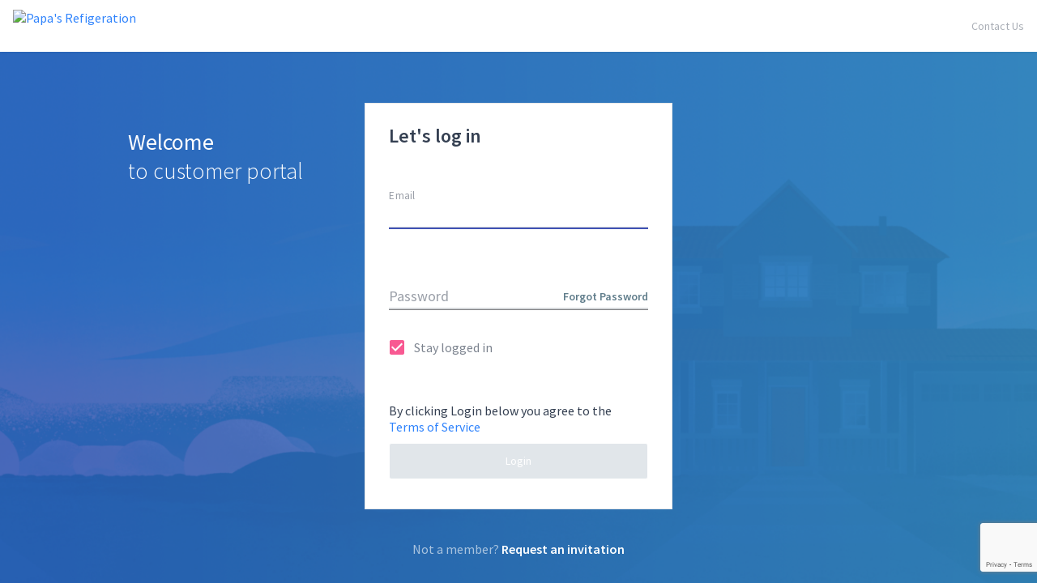

--- FILE ---
content_type: text/html
request_url: https://papasrefrigeration.myservicetitan.com/login
body_size: 4595
content:
<!doctype html><html lang="en"><head><meta charset="utf-8"><title>Portal</title><base href="/"><meta name="viewport" content="width=device-width,initial-scale=1"><link rel="icon" type="image/x-icon" href="assets/images/favicon.ico"><script>!function(e,a,t,n,c,g,o){e.GoogleAnalyticsObject=c,e.ga=e.ga||function(){(e.ga.q=e.ga.q||[]).push(arguments)},e.ga.l=1*new Date,g=a.createElement(t),o=a.getElementsByTagName(t)[0],g.async=1,g.src="https://www.google-analytics.com/analytics.js",o.parentNode.insertBefore(g,o)}(window,document,"script",0,"ga"),ga("create","UA-63842341-8","auto")</script><script>function renderReCaptcha(callback, errorCallback) {
            var div = document.getElementById('recaptcha-div');
            if (!grecaptcha || !div) { return; }
            grecaptcha.render(div, {
                sitekey: '6LfW6VcUAAAAANw4NjUjCkXRVoOoBp5iYUOQJBFP', // do not change if not nessesary
                size: 'invisible',
                callback,
                'error-callback': errorCallback
            });
        }</script><script src="https://www.google.com/recaptcha/api.js?onload=renderReCaptcha&render=explicit" async defer="defer"></script><link href="https://fonts.googleapis.com/icon?family=Material+Icons" rel="stylesheet"><noscript id="jss-insertion-point"></noscript><link id="defaultThemeLink" rel="stylesheet" href="assets/themes/default/theme.css"><link id="customThemeLink" rel="stylesheet" href=""><script>function setCustomThemeLink(e){this.document.getElementById("customThemeLink").setAttribute("href",e)}</script><link href="main.bundle.css?fe95f16fb57883558666" rel="stylesheet"></head><body><div id="app-root"></div><style>html{font-family:'Source Sans Pro',sans-serif}body{margin:0}.app-loading{z-index:1000;position:fixed;top:0;bottom:0;width:100%;display:flex;flex-flow:column}.app-loading-content{background:#f5f7fa;flex-grow:1;display:flex;flex-flow:column;justify-content:center;align-items:center}.app-loading-message{font-size:24px;font-weight:600;margin:7vh 5vw;text-align:center}.app-spinner{animation:spin 2s linear infinite}@keyframes spin{100%{transform:rotate(360deg)}}#ie-message div{font-size:18px;font-weight:400;padding-top:1em}#ie-message a{display:inline-block;margin:0 20px}#ie-message img{display:block;margin-bottom:.5em}.app-fake-header{background:#fff;padding:0 24px;height:64px}.app-fake-header .rect{display:inline-block;height:12px;margin:24px;opacity:.3;border-radius:100px;vertical-align:middle;background-color:#c4cdd5}.app-fake-header .r1{width:141px;opacity:.5;margin-right:84px}.app-fake-header .r2{width:45px}.app-fake-header .r3{width:68px;float:right}</style><div id="loading-screen" class="app-loading"><div id="loading-header" class="app-fake-header"><div class="rect r1"></div><div class="rect r2"></div><div class="rect r2"></div><div class="rect r2"></div><div class="rect r3"></div></div><div class="app-loading-content"><svg id="loadSpin" class="app-spinner" xmlns="http://www.w3.org/2000/svg" width="51" height="51" viewBox="0 0 51 51"><g fill="none" fill-rule="evenodd" stroke-width="6"><path stroke="#c4cdd5" d="M47.128 25.325c0 12.042-9.762 21.802-21.802 21.802-12.041 0-21.803-9.76-21.803-21.802 0-12.04 9.762-21.802 21.803-21.802 12.04 0 21.802 9.761 21.802 21.802z" opacity=".9"/><path stroke="#2f83fc" stroke-linecap="round" d="M25.325 3.523c12.042 0 21.802 9.761 21.802 21.802"/></g></svg><div id="loadMsg" class="app-loading-message">&nbsp;</div></div></div><script>var loadMsgs=["Loading...thank you for your patience.","Please wait...","One moment please..."];function updateLoadMsg(){var e=document.querySelector("#loadMsg"),s=Math.floor(Math.random()*loadMsgs.length);e.innerText=loadMsgs[s]}0<=navigator.userAgent.indexOf("Trident")?(document.getElementById("loadSpin").style.display="none",document.getElementById("loadMsg").innerHTML='<div id="ie-message">Your browser is not supported.<div>Please use the latest version of one of the following browsers to continue:</div><div><a href="https://www.google.com/chrome/"><img src="assets/images/browser-chrome.png" alt="" />Chrome</a><a href="https://www.mozilla.org/en-US/firefox/new/"><img src="assets/images/browser-firefox.png" alt="" />Firefox</a><a href="https://www.microsoft.com/en-us/windows/microsoft-edge"><img src="assets/images/browser-edge.png" alt="" />Edge</a><a href="https://www.apple.com/safari/"><img src="assets/images/browser-safari.png" alt="" />Safari</a></div></div>'):updateLoadMsg()</script><script type="text/javascript" src="vendor.bundle.js?fe95f16fb57883558666&fe95f16fb57883558666"></script><script type="text/javascript" src="main.bundle.js?fe95f16fb57883558666"></script></body></html>

--- FILE ---
content_type: text/html; charset=utf-8
request_url: https://www.google.com/recaptcha/api2/anchor?ar=1&k=6LfW6VcUAAAAANw4NjUjCkXRVoOoBp5iYUOQJBFP&co=aHR0cHM6Ly9wYXBhc3JlZnJpZ2VyYXRpb24ubXlzZXJ2aWNldGl0YW4uY29tOjQ0Mw..&hl=en&v=TkacYOdEJbdB_JjX802TMer9&size=invisible&anchor-ms=20000&execute-ms=15000&cb=14y75kky70m0
body_size: 46320
content:
<!DOCTYPE HTML><html dir="ltr" lang="en"><head><meta http-equiv="Content-Type" content="text/html; charset=UTF-8">
<meta http-equiv="X-UA-Compatible" content="IE=edge">
<title>reCAPTCHA</title>
<style type="text/css">
/* cyrillic-ext */
@font-face {
  font-family: 'Roboto';
  font-style: normal;
  font-weight: 400;
  src: url(//fonts.gstatic.com/s/roboto/v18/KFOmCnqEu92Fr1Mu72xKKTU1Kvnz.woff2) format('woff2');
  unicode-range: U+0460-052F, U+1C80-1C8A, U+20B4, U+2DE0-2DFF, U+A640-A69F, U+FE2E-FE2F;
}
/* cyrillic */
@font-face {
  font-family: 'Roboto';
  font-style: normal;
  font-weight: 400;
  src: url(//fonts.gstatic.com/s/roboto/v18/KFOmCnqEu92Fr1Mu5mxKKTU1Kvnz.woff2) format('woff2');
  unicode-range: U+0301, U+0400-045F, U+0490-0491, U+04B0-04B1, U+2116;
}
/* greek-ext */
@font-face {
  font-family: 'Roboto';
  font-style: normal;
  font-weight: 400;
  src: url(//fonts.gstatic.com/s/roboto/v18/KFOmCnqEu92Fr1Mu7mxKKTU1Kvnz.woff2) format('woff2');
  unicode-range: U+1F00-1FFF;
}
/* greek */
@font-face {
  font-family: 'Roboto';
  font-style: normal;
  font-weight: 400;
  src: url(//fonts.gstatic.com/s/roboto/v18/KFOmCnqEu92Fr1Mu4WxKKTU1Kvnz.woff2) format('woff2');
  unicode-range: U+0370-0377, U+037A-037F, U+0384-038A, U+038C, U+038E-03A1, U+03A3-03FF;
}
/* vietnamese */
@font-face {
  font-family: 'Roboto';
  font-style: normal;
  font-weight: 400;
  src: url(//fonts.gstatic.com/s/roboto/v18/KFOmCnqEu92Fr1Mu7WxKKTU1Kvnz.woff2) format('woff2');
  unicode-range: U+0102-0103, U+0110-0111, U+0128-0129, U+0168-0169, U+01A0-01A1, U+01AF-01B0, U+0300-0301, U+0303-0304, U+0308-0309, U+0323, U+0329, U+1EA0-1EF9, U+20AB;
}
/* latin-ext */
@font-face {
  font-family: 'Roboto';
  font-style: normal;
  font-weight: 400;
  src: url(//fonts.gstatic.com/s/roboto/v18/KFOmCnqEu92Fr1Mu7GxKKTU1Kvnz.woff2) format('woff2');
  unicode-range: U+0100-02BA, U+02BD-02C5, U+02C7-02CC, U+02CE-02D7, U+02DD-02FF, U+0304, U+0308, U+0329, U+1D00-1DBF, U+1E00-1E9F, U+1EF2-1EFF, U+2020, U+20A0-20AB, U+20AD-20C0, U+2113, U+2C60-2C7F, U+A720-A7FF;
}
/* latin */
@font-face {
  font-family: 'Roboto';
  font-style: normal;
  font-weight: 400;
  src: url(//fonts.gstatic.com/s/roboto/v18/KFOmCnqEu92Fr1Mu4mxKKTU1Kg.woff2) format('woff2');
  unicode-range: U+0000-00FF, U+0131, U+0152-0153, U+02BB-02BC, U+02C6, U+02DA, U+02DC, U+0304, U+0308, U+0329, U+2000-206F, U+20AC, U+2122, U+2191, U+2193, U+2212, U+2215, U+FEFF, U+FFFD;
}
/* cyrillic-ext */
@font-face {
  font-family: 'Roboto';
  font-style: normal;
  font-weight: 500;
  src: url(//fonts.gstatic.com/s/roboto/v18/KFOlCnqEu92Fr1MmEU9fCRc4AMP6lbBP.woff2) format('woff2');
  unicode-range: U+0460-052F, U+1C80-1C8A, U+20B4, U+2DE0-2DFF, U+A640-A69F, U+FE2E-FE2F;
}
/* cyrillic */
@font-face {
  font-family: 'Roboto';
  font-style: normal;
  font-weight: 500;
  src: url(//fonts.gstatic.com/s/roboto/v18/KFOlCnqEu92Fr1MmEU9fABc4AMP6lbBP.woff2) format('woff2');
  unicode-range: U+0301, U+0400-045F, U+0490-0491, U+04B0-04B1, U+2116;
}
/* greek-ext */
@font-face {
  font-family: 'Roboto';
  font-style: normal;
  font-weight: 500;
  src: url(//fonts.gstatic.com/s/roboto/v18/KFOlCnqEu92Fr1MmEU9fCBc4AMP6lbBP.woff2) format('woff2');
  unicode-range: U+1F00-1FFF;
}
/* greek */
@font-face {
  font-family: 'Roboto';
  font-style: normal;
  font-weight: 500;
  src: url(//fonts.gstatic.com/s/roboto/v18/KFOlCnqEu92Fr1MmEU9fBxc4AMP6lbBP.woff2) format('woff2');
  unicode-range: U+0370-0377, U+037A-037F, U+0384-038A, U+038C, U+038E-03A1, U+03A3-03FF;
}
/* vietnamese */
@font-face {
  font-family: 'Roboto';
  font-style: normal;
  font-weight: 500;
  src: url(//fonts.gstatic.com/s/roboto/v18/KFOlCnqEu92Fr1MmEU9fCxc4AMP6lbBP.woff2) format('woff2');
  unicode-range: U+0102-0103, U+0110-0111, U+0128-0129, U+0168-0169, U+01A0-01A1, U+01AF-01B0, U+0300-0301, U+0303-0304, U+0308-0309, U+0323, U+0329, U+1EA0-1EF9, U+20AB;
}
/* latin-ext */
@font-face {
  font-family: 'Roboto';
  font-style: normal;
  font-weight: 500;
  src: url(//fonts.gstatic.com/s/roboto/v18/KFOlCnqEu92Fr1MmEU9fChc4AMP6lbBP.woff2) format('woff2');
  unicode-range: U+0100-02BA, U+02BD-02C5, U+02C7-02CC, U+02CE-02D7, U+02DD-02FF, U+0304, U+0308, U+0329, U+1D00-1DBF, U+1E00-1E9F, U+1EF2-1EFF, U+2020, U+20A0-20AB, U+20AD-20C0, U+2113, U+2C60-2C7F, U+A720-A7FF;
}
/* latin */
@font-face {
  font-family: 'Roboto';
  font-style: normal;
  font-weight: 500;
  src: url(//fonts.gstatic.com/s/roboto/v18/KFOlCnqEu92Fr1MmEU9fBBc4AMP6lQ.woff2) format('woff2');
  unicode-range: U+0000-00FF, U+0131, U+0152-0153, U+02BB-02BC, U+02C6, U+02DA, U+02DC, U+0304, U+0308, U+0329, U+2000-206F, U+20AC, U+2122, U+2191, U+2193, U+2212, U+2215, U+FEFF, U+FFFD;
}
/* cyrillic-ext */
@font-face {
  font-family: 'Roboto';
  font-style: normal;
  font-weight: 900;
  src: url(//fonts.gstatic.com/s/roboto/v18/KFOlCnqEu92Fr1MmYUtfCRc4AMP6lbBP.woff2) format('woff2');
  unicode-range: U+0460-052F, U+1C80-1C8A, U+20B4, U+2DE0-2DFF, U+A640-A69F, U+FE2E-FE2F;
}
/* cyrillic */
@font-face {
  font-family: 'Roboto';
  font-style: normal;
  font-weight: 900;
  src: url(//fonts.gstatic.com/s/roboto/v18/KFOlCnqEu92Fr1MmYUtfABc4AMP6lbBP.woff2) format('woff2');
  unicode-range: U+0301, U+0400-045F, U+0490-0491, U+04B0-04B1, U+2116;
}
/* greek-ext */
@font-face {
  font-family: 'Roboto';
  font-style: normal;
  font-weight: 900;
  src: url(//fonts.gstatic.com/s/roboto/v18/KFOlCnqEu92Fr1MmYUtfCBc4AMP6lbBP.woff2) format('woff2');
  unicode-range: U+1F00-1FFF;
}
/* greek */
@font-face {
  font-family: 'Roboto';
  font-style: normal;
  font-weight: 900;
  src: url(//fonts.gstatic.com/s/roboto/v18/KFOlCnqEu92Fr1MmYUtfBxc4AMP6lbBP.woff2) format('woff2');
  unicode-range: U+0370-0377, U+037A-037F, U+0384-038A, U+038C, U+038E-03A1, U+03A3-03FF;
}
/* vietnamese */
@font-face {
  font-family: 'Roboto';
  font-style: normal;
  font-weight: 900;
  src: url(//fonts.gstatic.com/s/roboto/v18/KFOlCnqEu92Fr1MmYUtfCxc4AMP6lbBP.woff2) format('woff2');
  unicode-range: U+0102-0103, U+0110-0111, U+0128-0129, U+0168-0169, U+01A0-01A1, U+01AF-01B0, U+0300-0301, U+0303-0304, U+0308-0309, U+0323, U+0329, U+1EA0-1EF9, U+20AB;
}
/* latin-ext */
@font-face {
  font-family: 'Roboto';
  font-style: normal;
  font-weight: 900;
  src: url(//fonts.gstatic.com/s/roboto/v18/KFOlCnqEu92Fr1MmYUtfChc4AMP6lbBP.woff2) format('woff2');
  unicode-range: U+0100-02BA, U+02BD-02C5, U+02C7-02CC, U+02CE-02D7, U+02DD-02FF, U+0304, U+0308, U+0329, U+1D00-1DBF, U+1E00-1E9F, U+1EF2-1EFF, U+2020, U+20A0-20AB, U+20AD-20C0, U+2113, U+2C60-2C7F, U+A720-A7FF;
}
/* latin */
@font-face {
  font-family: 'Roboto';
  font-style: normal;
  font-weight: 900;
  src: url(//fonts.gstatic.com/s/roboto/v18/KFOlCnqEu92Fr1MmYUtfBBc4AMP6lQ.woff2) format('woff2');
  unicode-range: U+0000-00FF, U+0131, U+0152-0153, U+02BB-02BC, U+02C6, U+02DA, U+02DC, U+0304, U+0308, U+0329, U+2000-206F, U+20AC, U+2122, U+2191, U+2193, U+2212, U+2215, U+FEFF, U+FFFD;
}

</style>
<link rel="stylesheet" type="text/css" href="https://www.gstatic.com/recaptcha/releases/TkacYOdEJbdB_JjX802TMer9/styles__ltr.css">
<script nonce="L_7OvMOOCVcdkuSDz8XfHw" type="text/javascript">window['__recaptcha_api'] = 'https://www.google.com/recaptcha/api2/';</script>
<script type="text/javascript" src="https://www.gstatic.com/recaptcha/releases/TkacYOdEJbdB_JjX802TMer9/recaptcha__en.js" nonce="L_7OvMOOCVcdkuSDz8XfHw">
      
    </script></head>
<body><div id="rc-anchor-alert" class="rc-anchor-alert"></div>
<input type="hidden" id="recaptcha-token" value="[base64]">
<script type="text/javascript" nonce="L_7OvMOOCVcdkuSDz8XfHw">
      recaptcha.anchor.Main.init("[\x22ainput\x22,[\x22bgdata\x22,\x22\x22,\[base64]/[base64]/[base64]/[base64]/ODU6NzksKFIuUF89RixSKSksUi51KSksUi5TKS5wdXNoKFtQZyx0LFg/[base64]/[base64]/[base64]/[base64]/bmV3IE5bd10oUFswXSk6Vz09Mj9uZXcgTlt3XShQWzBdLFBbMV0pOlc9PTM/bmV3IE5bd10oUFswXSxQWzFdLFBbMl0pOlc9PTQ/[base64]/[base64]/[base64]/[base64]/[base64]/[base64]\\u003d\\u003d\x22,\[base64]\x22,\x22I2BeHsOKMFHCkMKdwrTCvcO0ccKzwo7DhVbDpMKWwqPDu0lmw4rCv8K1IsOeCcOYRHRKFsK3YwNxNijCn3ttw6B4MRlwKMOsw5/Dj0zDpUTDmMOEFsOWaMORwpPCpMK9wpDCtDcAw4pEw60la3kMwrbDgsKPJ0YKbsONwopgX8K3woPCpQTDhsKmKsKNaMKyd8KFScKVw6BJwqJdw7c7w74KwoIvaTHDuTPCk359w749w54LMj/CmsKNwqbCvsOyHVDDuQvDsMKRwqjCughhw6rDicKYJcKNSMOgwojDtWNGwonCuAfDj8OMwoTCncKCMMKiMjkRw4DClF1swpgZwpRYK2JNcmPDgMOjwpBRRw9Fw7/CqCnDlCDDgTE4LkV3CRABwqt6w5fCusOfwpPCj8K7QcOrw4cVwq0RwqERwonDpsOZwpzDjcKVLsKZHA8lX01uT8OUw7dRw6MiwoA0wqDCgwQwfFJcQ8KbD8KNfkzCjMOSRH50wrfChcOXwqLCl1XDhWfCoMOVwovCtMKqw40vwp3DtMOQw4rCvg5oKMKewozDmcK/[base64]/CpynDk3ddA2JpR8OnUMObw4JUOXXCqyV4F8KyTjhEwqsRw7jDqsKoC8KUwqzCosK7w5diw6hPK8KCJ2zDmcOcQcOzw5rDnxnCuMORwqMyCMOLCjrCg8OVPmhOKcOyw6rCvQLDncOUEVA8wpfDl3jCq8OYwq7DtcOrcTjDs8KzwrDCgV/CpFINw6TDr8Knwp88w40awr/CoMK9wrbDjmPDhMKdwqDDu2x1woV3w6Elw4rDjsKfTsKQw6s0LMOpe8KqXCzCqMKMwqQBw5PClTPCoDQiVizCkAUFwq/Djg01UwPCgSDCisONWMKfwq0EfBLDo8K5KmYHw4TCv8O6w6XCusKkcMORwo9cOHbCp8ONYF4Ww6rCimfCm8Kjw7zDnkjDl2HCvsKvVENgH8KJw6ImCFTDrcKUwrA/[base64]/CsMOUAcOrw5ZDw4gcw6IHWnpcXh7DsC1kV8KRwrIWeyrDosOwVHlqw4tiQcKVGsOBUi0Zw7MkNsOyw6DCoMKwTw7CtcODAlosw4w3bhtyd8KMwo/[base64]/Du8OLwrHDt3PCosKow4NQw7Mzw4bDoHrCmwHCph4iQMOUw6Qww6bDvxfDo2TCgSIaBWrDjmjDhlYtw7cndU7CrMOFw7HDi8O0wotyHcOzHcOcF8Ora8KVwrMUw7UfLcOTw68rwo/DqkxCK8OTAsK/L8KsOivCmMKEATfCjcKFwqvCg33CplMAU8OewqTChzkmVB1vwobCnsO6wrsLw5U3wrLChm8ew6vDr8KqwoAANC7DksOqAWh1V1jDicKfw6xJw74qMsOOWTvCsmI8EMKtw6DDmhRiOkRXw7DCmBUlwo0wwpnDgmPDil48IsKhVF/[base64]/Cri/CoQhDw4kIwqwJOX8Mw7vCigbCk1TDvcO5w5JHw5EzfMOdwqkwwrHCpcOwDGjDmcO8CMKHasKdw6rDvsK0w5XCvzXCsisDMkTCrSl+LV/ClcOGwokawrXDncKXwoDDoSMewo48HXLDgx0OwrfDqxrDi2hAwpbDg3PDoy3ChcKWw4kDLsO8O8K3w4XDkMKqX14Vw7TDv8O6AAU2XcO9Uz/DhRAow43Di2JSRcODwohvPh/[base64]/CrnjCgsOIVcOobhvDvcO2JsKJDMOjCgzDmsOfwrvDu0V7B8O5DMKMwpDDnxXDucOUwr/CrsOAasKPw4TCgMOsw4fDr0kxNsKTXcOeAwgOSsOCQgTDnWHDkMKYbMOKXcKzwo7Dk8KRMnPDicKPworCv2J0wqzCnBNscMOaHBNJwo3CrTvDt8KHw6rChsO/w6gjGMO4wrzCusKbTMONwokDwq/[base64]/ChcKxwoldw6NXESfCrSIxwo7Cr8KHTcKyw4lHw7N7d8OSUnZ2w6rCng/Ds8OCw4wOWl4yTm/Co2TCliMQwr/DpzbCjMKObwDCicKMc2TCksKcIWtNw6/DlsKMwqPDvcOUPVEjZMKLw5pcFlxmw70NIcKQb8Kcw4gpJ8KHP0IsSsOZZ8KfwoDCiMKAw4gyUcONAynCiMOTHTTClMK5wqvCom/[base64]/Ch8OTDMK8RsOdwp3CqTFwPhcOw4p/SWvDlibDo2ZXwpPDpx1Le8OTw7vDi8OcwrRCw7HChWR1FMKOccKcwpRKw7bDpMOGwqHCvMKzw4HCtcKyM2DCvhg8T8K8GHZQdMOQHMKawrvDmMOLTy/CrTTDszTCmENNw5EUw5oVCMOgwo7DgVgqBVp+w6MoJQ5Aw4HCnks0w7Yrw6Iqw6VoL8KdRWouw4jDokvCiMOHwpTCksOQwpFrAxTDtV5kw6XCqsKpwqAvwpglwq3DvHzDnETCgMO0fsKiwrYRPht4YcO/XcK5RhtDZlBzf8O3NMOvZMOdw4ZTPgVpwqTDs8OmUcO0FMOhwp7CgMKiw4TCiWrDl10pT8OQRcKKFcOmDMO5A8K4w58kwpxIwpTDhMK0VjZPIMK0w5rCpFXDqlpiCcKiIj0lKhDDnEc3N1jDiA7Dj8OLw5rCmQU/[base64]/[base64]/DhcKJEQ7Cq1zDs2gWw6HCjcOXTiBgS2UzwqYvw4TCryRYw5RabMOQwqA9w5c3w6fDqRRAw4R+wrDDiG9kGcK/[base64]/Cm8KVw5rDsMKVw7ltCkQyw4JsDcKzwpVrw4YaCcKicyvDj8Kuwo3DpcOJwpXCjwBewpB/[base64]/DvTdFJcOnAjTDqcKOGBfDnSQhB8KnwpPDlsKcf8KOJmdCw7FJBMKGw6/ClcKjwqPCnMOybiQSw6nCmjlbVsKKw6zCslo3TRbCm8KawoAJwpTCmWtkGsKVwr/CgTnDpmNdwoPDgcOPw4fCoMOnw48xeMOlWn4MT8OrFVFvFiVnw4fDhR5hwrNJwrYUw5XDhR8UwoDCsGFrwr95wqUiXjrDr8Oywq1Qw6INHRdqwrNvw5vCrMOgIFtvVU7CkALDlMKWwp7DlXopw6o/[base64]/DjcKeCi/DnMKfwovCgsOvKinDmkPCv31fwqDCjcKRPsKSe8Krw4VdwonDuMOdw7xVw6fDt8Ocw6LCoTDConxcFMKsw54uGC3CiMKdw7DDmsOywqTCnUTDs8Oiw5nCvTnDvsK1w67CoMKAw6JwMydadsOewrxZw49fEMOlFgYbWMKwW2/Dv8K3I8Ktw4LChinChEF2YEtFwqTDtgE+REjCjMKHMynDssOCw5F4EWnCoB/DscOiw4s+w4TDjsOQRy3DnMOGwr0iTMKMwpDDgsK+KR0HeGjDgl0Dwo9IA8KLIMOywo4vwoRHw4jDosOTS8Kdwqh2wozCosOewpk5w7PClG3Dr8OcClx0wp7CqlZiFcK8fMOHwrvCqsO7w6LDpWjCvcKvRGglw5jDmH3CpG/Dmi/DrcKHwr8DwpDCl8ODwqZIfhRhWcOfQhJUwpfDr14qYyF1G8K3QcKqw4zDuiw5w4LDrBpKwrnDk8Onwo8GwprDqUXDmGnCiMKZEsKRCcObwqkWwoIxw7bCjsOxSQN2TTXDlsOfw55dwo7CnFk4wqJwGsKCw6PCmsKEBsOmwrDDhcK7wpA3w5p3Z2Fbw5BGATHCrA/DhsOTJw7ChRfDoUBbB8OMwobDhkwpw5TCnMKgKX1xw5nDlsKdccKtF3LDjQPDj00pwolXO2/CsMOrw4w2QWHDszTDksOFGW3CtMK2JwhQMMOoKUVsw6rDgcOkXjgTw7JbEz8uw7ZtHVfDsMOQwrkyK8KYw6vCqcOwJjDCosOaw53DrRPCqcOZw54Gw5EWK1HCk8K3OcOdXCvCtMKOEWXDicOEwptydj04w7I9CkltU8OVwqB6wo/DrcOOw6N/SD3CgD0Dwo9Rw4wlw7MEw7w5w7XCp8Kyw7AqecKQN3jDmMKtwp5Vw5rCnUzCncK/w5t/[base64]/wr5PNHEJw658ZkLDsBjClQEfw49fw7UmwrFMw6khw7zDjxdwXcOZw47Dl3x5wqPCozbDoMKDLsOnw6bDrsKzw7PDicO0w6/[base64]/Dnz3DjcK+O8OBw44tw6TCgXkEUThgZ8KQDCw7GsOxAMKwRwPCghPDj8OwMR5Ww5dOw7Jewp3DtMOIS18jacKXw43CtTfDtmPCucKewpLCl2BRSyUSwpJSwrDCk3jDjHvCqVJqwq/CnEfDtVrCqRXDvcOFw6N/[base64]/woDCuA/DnsOKBnzDoFQSDcK7c8KhfETCqgbCuFzCmQR1bMKRw6PDqxZQSFJUVR1rcWtxw4J6AxPDhk3Du8K8w7jDgGIZMWHDkBwuAkzCjcOBw7QXF8KtaSBJwoxBeix0w5bDlMOCwr7ClAIXwoR/XzxHwr15w4XCnjNQwp9qYcKjwoDDpcOHw64gw5VsL8OBwrDDvsKhOsO3wq3Ds2XDjCPCgMOKw4/Dohc0ExVmwpvDnA/CscKXAQ/[base64]/[base64]/OUzCisOxNDBJaBcjZGoBw6jCqMOWBlXCscKcA2nCqwRowoMYwqjCsMK3w4oFNMOhwq1SRBLCh8KOw5EBIgPCnnlzw7TDjcOWw6nCtzPDlHXDh8KRw4kbw6p4Wxkpw4/CmwjCrcKHwoNNw4/CnMO1RcOpw6pXwqFOw6TDjHDDmcOobHrDjcKOw63DtcOLecKGw4B3w6QYQxcmGQ4kLUHDpCtmwoExwrXDhcKqw6vCsMOjdsOUw61RcsO6dMKAw67Cpm4tFRLCiVDDvmzCjsOiw6nDvsK4w4pXwpYlQzbDigrCtmnCljbDi8Ohw4AuC8KcwqA9fMOQOMK0H8OUw5/Cv8Kbw6xQwrRsw67DhSoTw68gwpnDlBR/[base64]/w5sIRMOITQ5cw6RKw5ZLwq4CZiBGT0XDmcOXASDCpUNxw5fDl8K+wrLDvWrDsE/Cv8KVw7s8w6vCm2MyHMOBw7F4w7DCsBzDj0fDj8Ohw6rCizvDjcOpwoHDiXPDj8Kjwp/CpsKEwrHDm3kpeMO2w68Kw53CmMOiVGfCgsOJTy/[base64]/[base64]/DsykmAgTDmm7Doy0iw7fDvS/CrhMvcyPCj0Rkwq3Dn8Odw57Diz8mw4zDrcOxw57Ct30gO8KswoBAwptpKcODCi7CksOfLsKVM1rCrMKrwpk1wo4dAMKcwqPCjUAzw4PDrcOHABvCsl4fw79Uwq/DkMKAw5s6wqbDj0MEw6kRw6s2QF3CpsOjK8OsGsOWF8K0ZsKQAmx7LioDTVPCisOuw4jCr1NcwqdGwqXDlcOafsKRw5PCqycxwoFlXVfCnyTDixpowq8XJWbDhRQ4wotTw7duD8KuXl5vwrIIIsO6alwrw5U3w47Di1ZJw6Zew68zw4/Chwl6NjxSJsKSZsKGGMKLXU5XAMOkwqLCqsO1w5M/DsOmMcKdw4PDq8OKAcO1w67DuyVWOsKeZko3bcKpwpZUPnPDocKawrtSTkxqwq9MdMOMwoZfVsKuwqbDt2N2ZlwLw4oWwrspPTQaY8OYe8K8JCnDhcOPwrzClEhIM8OfVlk2wozDhcKubcKYeMKDw5t/wq/CtUMowqkmUFbDomAww44oHX/CisOAdyxQPEPDvcOOFiTCnBfDiDJfXiN+wqDDg2PDr3B9wqjDnDkUwqIHwrEUC8O2w5BJUE/DgcKtw4l/DS4dM8O5w4HDn0kuaxzDuhHDtcOAwoBTw5DDqDDCj8OrAsOWwo/CssOJw6ZWw6Viw6LDn8KfwqIVwot6w6zDt8OgZcK2OsKeanNJC8OWw57CqsOjacKbw7/Ct3bDncK/dwbDvcOaByBBwqBhVsKsQcO3AcOlPsORwobDqjhrwodMw4o3woMew6vChMKOwpXDvQDDuGvDhUByM8OCYcOcw5M+w4TDjxrCp8O/D8KQwpsKKzBnw6gLw6t4d8O1wpwdAi0Mw6XCgHwaZMOod3PDmippw61nRDHDq8KMScKMwqHDgHErw5/[base64]/CmMOxJ2oNYxDCpMKzwoFSw4vDn8OVfsOOdcKpw67Cjx5rHnXDiiA/wo4/woHDkMOFfhZbwqjDmWtOw7rCicOCHMOtVcKrAwp9w5zDphjCtATCl1FzccK0w4tKWw8QwpVWRHXCq1ZFKcK/[base64]/Cl8OfYHHDhMKdM8OMHcOGw5/[base64]/DvcKhwodtSX53LS7CrcOxCcKbWMK2fcOuw7ExwoLDssOJAsOew4dGOMKTMHPDkzVpwp/Cr8ODw6Ulw5nDscKYwpQpQ8KsX8KmK8OjfcOVBw3Dsl9lwrpsw7nDuQIjw6rDrsKnwpbCqx0PA8Klw59DQBoMw61Owr5zOcKUNMKQw4fDtVosTMKZVmjCkAJIw7ZMUCrDpsKFwpZ0wozDpcKsWAQjw7VPbjp1wrEDB8O9woZ1VsOJwo3Cp21Vwp/[base64]/DuTRUByVMSsKlwqw/AsOjw4FCwoB9AcKGwrfDpsOew5U5w6HCoR4LJi/Ct8OrwplMQMO+w5/DmsKDw4HClxoowodpRDAFXXQRw4Yqwpdsw40GOMKsM8Obw6LDuhh+JsOUw6bDtMO5OX13w6jCkWvDhmfDmR7Cv8K1WwZYOsOVFMOuw7VHw5rCrWvCj8K3w6TCq8O5w6siRWtKQcOBdxnCs8OYchYBw7hGwqTCtMKHwqLCssKdw4bDpC9zw7/CrMKNwqt2wrHDnihYwrrDuMKHw6V+wrUgLcK5HMKVw6/DqWRiXHVgwrHDnMKjwrrCj13DoWTDvivCribCoBfDg0wJwrgWXizCqsKdwp/Cu8KgwoZ7FDPCj8K6w4vDkG9qDsKsw6vCvjhUwp13HFM2wrM7CWzDol8cw7ZIBk9nwo/CuXwxwpBrKcKxUzjDjHvCucOxw7LDlcKNV8KewogGwpPClsK5wpd6AcOcwr/CgMKXNcKWWS3DkcOuLwbDhURDdcKWw53CscORSsOLScKCwpfCj2/CvwjDjjTDox/CkcOzMjc2w6dHw4PDgsK+C1/DpFvCkwUiw4nCuMKWdsK3wrAbw6BDwpXCi8KPasOvEWLCjcKpw43CnSPCkXHDu8KCw65yHMOoUU4TZMK4LsKmIMKpNwwOEMKwwrYGOVTCqsKZacOKw5EtwrEzdVtkw5hjwrrDlsK4bcKlw44Xw5fDl8K6wpDDn2guWMKiwovDkF/[base64]/DqGNDwq14wodiwqZfwrdGw5pBRsKtasKEw4HDocO7DsOxPjPDpDcsesODw7PDtcOzw5xLUsOuLsODwrDDvsOYcXNowr3Ck1LCgcOmA8O3wpfChTXCqz1XPMO8NQxVJMKAw5F/w7xewqbCqsOydAJkw7HDggfDq8K/bBN8w6PCrB7DicOawprDn17CnxQXCUnDogRqC8KtwoPChxbCucK/JXvChA0JeEFSS8O9WGPCi8KmwqBgwo57w4MWLMO5wqDDl8OAw7nDskrChxg0fcOkZ8OVKXLDlsONZRV0bMOvfT5IERvDm8OgwoDDoXHDicK9w60NwoAhwr45wqthT0/CgsOuOsKCCMOfBMKrcMK4wr07w6lhcD4hdkwywoXDhk/[base64]/[base64]/DmR3DsCXDhhfCnhjCrS3CgMOdFsKjRFPCq8KdHnsBOAt+fBbCs1gbSCBUb8Knw7fDr8OIZ8OJR8OjPsKScWgIe2pLw6HCscOVFEFPw5PDu37CgMOuw5rDuFrDohwbw5FiwqckNsOywrTDsl4SwqDDnE7CncKGKMOOw7QMGMKuXxVjCsO/w51iwqrDgRLDmMOSwoLDgMKXwrMEwp3CnlfDlcKxOcKxw4HCgsOdwobDqEPCn157XWjCqG8Kw5kPw4fCiRjDvMKdw6jDiBUBL8KBw7bDh8KEJcOlwoMdw7jCqMOFwq/Dq8KHwprDrMOOaRMfYmEKwrVEdcOiPsKOBigHAy8Ow5/[base64]/Dnk7Drx5yLRDCrcKFHcOVwq3CmMOESQAXwpbDtcKYwqItX04jC8KJwphEGMO8w7tJw5HCi8KiE1YiwqHDvAk6w77DhX10wpAvwrlMaDfChcO5w7bCp8KpCjXCnHfClMK/HsOawqJLVT7Dj3zDr2IaP8O3w4MsTcKBKSTDg3nDliAXw4dGBDvDscKFwqIcwqTDjWfDtGlqNgFMJ8OCXSYmw45nEcO6wpZKwqV7bg8zw6IGw6vDl8OmDMKGw6zDow/ClXZmTwLDtMKiKWhiw7PCimTClMKHwrFSQxfDmsKvEFnCi8OTIFgZbsKfd8O0w4hIZQ/Ct8Oew6jDh3XCnsOpTcObccKxWMKmZRgjCcOUwpzDsVswwq4XH07CqRTDrRXCg8O0FVchw4DDisOKwrvCocOgwqAjwrI0w7Q4w7luwrgfwobDicOWw45swoNrV2jDiMKKw7tJw7Bcw7dBLsOmT8K/w6HDiMOvw4YQF33CtsOaw57CoV3DtcKJw7vCicOHwrwDXcOVQ8KXXcO5RsK1wqYbVsO+TRl2w5zDjDIZw6dcwqDDpRDCncKWVcOyBGTDscKBw7/CllRQwoVkPEEuwpEoYsOgYcObw5xNfAY6wp0bGz7DuRBqZ8OFDDU0bMOiw4rCilwWecK/f8OaVcOOKBHDkXnDocOGwrrCp8K8woDDl8Ofc8OcwpNcc8O6w5IBw73DlDwFwo01w7rCjyzCsQd0ScKXOsOaCw9VwqE8esK+IsOvWy5VLi3DqCHDtFvCrhLDvcOlWMOFwpPDoVJFwowtH8K4JCHCmsOkwop2ZFNxw5wZwphDYMKrwpgWLk/[base64]/XyHClG08aksGZj4wUcKAwrdBw7k/wrLDssOSIMKjJsOSw4TCqsOHdBbDo8KAw7zDkiUlwplbw6rCtsK/KsKLAMODOgdlwrczY8OkEUEWwrHDtgfDv1V4wpJOAzrDmMK7JmpJLjbDscOswpMHH8KGw4vChsO/[base64]/CoMK8UQYGwrUsdcOUYcOgwofCqMKYeFh6wpgRwrs/NMOHw5MoG8K+w5xJZcKOwpFcYMOJwph6PMKiEsO6XsKmDMOLKcOtPSnCucKIw6FFwpPDkRHCrVvCvsKMwoFKe3oIB1PDgMOow5/DmV/Ck8KXWMODLzcmS8KKwrF1MsOewqMsbMO1wqNBdcODEsOUw44HCcKPHsOMwpPCsWsiw7hZDG/Dg2jDiMKhwqnDjjU1PAfCosO7wqo9wpbCp8KIwqrCuHLClAVuHAMZWMKewqZeTsO6w7DCucKtZcKnGMKGwq0kwo/DiVDClsKLcVMRGBPDlMKDL8OFw67Dk8Kmc0jCnQPDumA3w6/DlcOpw6YYw6DCtlzDplTDpiN/EkI8BcKyUMO/TsK0w6BBwo9aDQLDjjQtw49MVF3DsMOYw4djN8Kzw5QAYx1YwodSw5g1fMO3Yg/Dpk4zacKUKQ4ZNcKrwrYLw7nCmMOfWwvDugrDgDrCk8OMESLCgsOaw4vDsHnCgMOHwrjDnwpKw6bCuMOIYjxMwrIaw50tO0vDlFpdEsObwphGw4zDji9aw5BDU8OHE8KYwobCisOCwrbDplQKwpR9wp3DlMO6wrzDu0/Dp8OGK8O2wrvCoRJcBkY8DCnClsKrwphzw61bwrIgPcKCJcKbwofDiwvCmyokw55yRE/[base64]/[base64]/CvMOcw5Rqwqlwwr/CiQIiVMKmf21swqLDrMOmwrhAwoB1w4fDpyAiaMKPMMOaGWwhIXFZYF0wXE/[base64]/CmU0xQEvDoMOHQQvCtcKFw6JtwrfCvcKaN8K+WnjCjsKTB0hTZQAbTsKXJXVXwo9lHcO0wqPCkWhuck7DqAfCiCwkbcO0wo9yc2ctTzrDksKsw7keMMKJI8O0fhJvw4ZPwrjCkxvCiMKhw7DDg8Kyw5rDgzQ/wrTCkm8zw4fDjcKtRcOOw7LCoMKHcmLDvcKaaMKZKMKewpZdC8OzZGLDpcKaTxLDmsOhw6vDssOIKsKrw5LDigPDh8ONCMO+w6YTHgvDo8OiDsKywqYmwoVDw4EXDsOoYlFRw4lvw7sbTcK0w4zDnzUPZMOrGTBbwp7CssOMw50mwrs/[base64]/CrMK3YcORw6fDjsKHwrrDtwQJBcOFwpLDncODw58+NxIeSMO/[base64]/[base64]/wp1Swp7Co8K/w7HDjUXDr1zDninDnQzDh8OzVlHDqcOLw5V3bU7DiCrCi2nDgyzCkSIEwqPCo8K4JUVEwrIhw4rDlMOSwps/[base64]/CksOmw7JfXGgZwqkuYMK/UmjDmcK1woADw6jDvsOXA8K0Q8OpScOSIMK7wqHDjsOrwqvCnzXCoMOrEsOCwoYCXXnDgw3DksOZw5TCuMKZw4XCgErCgsOUw6UpEcKObcKmDmNKwq4Fw4McYnluWcO+dwLDkzDCh8OmTiPCrz/[base64]/DhkxoMMO3wr/DnMKfw6fDmHgGSsKNJ8KgwrIaHWwbw7s3w6TDicK0wpgYTT/CqVbDi8Kaw6dzwrR6wonCtCRKJ8KtZglDw6DDiUjDjcOHw60IwpbDosOpZmsDYMOOwq3DvcKsG8Oxw6V8w5oDw4FNc8OKw6PCmcONw6DCh8OswoEAIMOuF0jCiSR2wpUow7wOK8KDMwBZJhbCrsK9EwcROEp9wqItwo/Cvx/CvkB5woocO8OfSMOAwptPa8O+PnsEw4HDnMO0VsO4wqDDuEAEHMKGw5/Cj8OwQiPDjsO6R8OFw5/DksKxesOnVcODwp3Dnn0ewpIBwrfDuHlEUMKaUglrw7PCkTbCqcOSS8OOc8Ojw43Ct8KMTMKPwofDjMOrw4tjKVIXwq3DjMKxw6ZsQMOaM8KXwotcZsKbwp1MwrTCucOSVcOrw5jDlsKlJC/DjCPDkcKuw6LDrsKJVVsjLMKNWcK4wqNgwqFjKVsGVz82wq3DlF7Cp8KeIhTDq03DgmgDRGfDoxgaAMK8ecOaGjzCmlvDo8KGwoR1wqAFHjHCkMKIw6AbKmvCoA/[base64]/DvG1yd8KMHDYLw4bDvMKAwovDt8Ouwr/[base64]/dVLCksKaQxwdaF86V8KYeEHCn8K/[base64]/Cmld5wr9ww7PDtDBGwo3Dh8K0w7rCvg5BLSlGRHrCnsOfDBstwrB9VMKWw41HVcOsAsKSw6zDtgvCp8OXw4PCiTR2w4DDhSTCkcO/SsKsw5nCljd4w4cnOsOkw5YbJWnDuhZpSMKVwozDmMKLwo/Cs0ZXw701CCjDpyrCgmrDm8OXRwQvw43DicOGw6LDusKxwobCgcONLzrCoMKrw7HDq3YtwpXClH3DjcOCf8KBwrDCrsKGZC3Dn0/CuMKgLMK6wr3Dokp+w6XCs8OUw4hZJMKtPm/CtcOjb3Mkw6bCvAhNHcOKwoJDe8K0w71PwqoZw5MswoEbacKtw4vDmsKSwpLDvsKOKk/[base64]/w5nCuh9hBUvDljnDi20Fwo5oM8OCw5TChcKbASIIw5HCiAfCjgJawqwhw57ChDwQbjoDwrzCm8OpE8KPDDXCo3rDisK6wrLDmm5Za8KxaW7DrhzCr8OVwoxnRjXCgsKYaBxYAAnDn8Oxwoxzw6/DrcOjw7bDr8OqwqLCoTbCokYsXHpLw7DCvsO0CjPCnMO5wqt7wr/DrsKbwpPCgMOOwq3CoMOlwoXCrsKJMMO8b8K1w5bCp1lgwqDClAFtcMOfAF4+F8O3wpxJw5AVwpTDusOrOxldwq0SNcORw61hwqfCqWXCgyHCoHU1w5rCgFUmwppJF07DrljCv8OWLsO2ShAqY8KVSMKsFknDqkzCgsKvI0nDqMO/wqbDvgFSWcK9TsOTw7NwYMOuw6nDtzEtw47DhcOZNj/[base64]/[base64]/CsAQ1KHXCnGnDpBMMwo1/w4vDmMKAw43Ct3nCgMKHwrbCmsOBw4BqGcO9AsOkOnlrOlIVRsO/w6lUwoU4wqo/w6YXw41rw7E3w53CjcOZRQF4wp9KQQ3Do8KVN8K8w67CvcKSMcOhGQ3CnyXCqsKQWBzDmsKQw6bCr8OxT8OfdMOPEMKzYz7Dr8K9ZB8/wq1yP8Okw68GwqPDj8KmHC53wppheMK/bMKRARjDtDPDpMKBGcKFcsOtS8OdfHdEwrcYw4Ecwr9QRsOlwq3Chx7Ds8O7w6bCvMKAw53ChMKEw5XClsO/w4zDhgtcQ3RVaMKvwpEUOnHCgzjDghXCt8KRDcKEw4w9YcKBMMKeXcK8RUtPG8OvIlBwMTTCvQPDlTl3B8Ohw6nDusOew44RHVzDpF02wozDlQjChXAJwqbDlMKqPiDDpWfDtsO7EEHDu13ClMOhHcO/XMKQw7jDhsKYw4QcwqrCmcODfHnCrwDCnzrCmxZHwobDqnApE2ovHcOff8Kaw5vDucOYKsOBwpQ6LcO1wrvCgcKlw4fDgcKNwpLCoCLCoC3Ct1I8E1PDmxDCvw7Cu8O9JMKvelUYK3LCv8OFPWrDisOFw7/Dj8OeIjwowqHDqg/DrsKkw4Fmw5ppG8KfIMKhV8K1JC/Dh0DCssKrNUB9w4pawoRww5/Dilc5MRIJQMO9wqtyOSfCocKDB8KIQsKPwo0cw4PDvXTCglzChTrDh8KAIsKEH29rASlVY8OCJcOELsKgMi4cwpLCs1vDqsKLAcKDwovDpsOdw6s/[base64]/ScOrw7vDuTMIKsOswozCrMKiMMO8CcOUw5ppaMOpGBAfYMOXw5bCi8Kjwr5jw6YxQFHCtT/DusK3w6jDqMOdNh58Zl0PDxfDgErCjBTDpAJAwqLCpEzClA/Dg8K9w7MSw4UAHEdhM8OLw5XDqyQJw4nChABGwqjCnxUdw5Ukw7Rdw5BRwoXCisOAJsOkwr18SXtvw4HDrH/CusKtYCVcwq3CkBEhAcKrICcyOE5dPMO1woPDo8OMX8OfwoHDuzPDri7ChgQUw7/CsArDgzTDu8O6bVsDwoHDpQDDjRzCjcOxfG1rJcKGw4gHBS3DvsKWworCrcOFecOLwqQUb144TWjDuzrDh8OUHMOVU2/[base64]/CnMOAwo3DhMOxPcOQwqN7VSwrwq3DjMODw7kOwonDrcK0ETXDqwnDjEjCoMOVY8OZwoxFw5FBwrJdw6AZw4k3w7/DvcKKUcOfwpHCksK6dcKkUsKAMcKHVMOYw4/CjEI1w6EowpYjwoLDjSfCu0PCgAHDq2jDlhvDnjUfXlEPwpvDvCzDkMK0LwEdMSbDksKnRH7DmjvDmRbCpMKVw4zDr8KSA2fDlj8awrIYwqNww7FFwrpTUMKHNUdtIE3CqsK/w4t2w5kzK8O4wqtAw6PDkXTCmsKrQcKBw7zCv8KrE8Kjwo/[base64]/PAgRAEpow5ZsRUjDnsKEeMKbwo3DvwnCmMKvwoPDn8OQw4zDtiHCgcKTUVHDnsKEwqXDt8Oiw4LDp8O2G1PCgWvCl8Onw4fCn8KTZ8Kzw5vDvx8bfwYQY8K1QhJDTsOTJ8O6V111wqbDsMOkfMKKd3wSwqTCgEMUwos9LsKSwozDuHsBw615CMKjw5/DusObw57Cg8OLPMKBUxlSECrDuMOQw5IVwpBrRVw1w6zCtH/DgcKQw7HChcOCwp3CqsOUwrwfX8KBeAHCmkvDnMORwqthFcO8KE3CqzDDl8O3w4fDssKpWCPClcKtKSPDpF5ZXsOowovDgsKNw7IkOUpZSHLCqcOGw4RoQMOVNXjDhMKcRm/CgcO2w6FmZsKaP8KrIMKGKMKQw7dawqTCnF0Nwp9JwqjDhE1Gw7/CuDs7w7nDiSZqVcOzwoxDwqLDoHTCs2kpwpbCscKww5jDisKKw5RaO0MlV0/CkktkX8KoPiHDmsKZPAtmY8KYwpc5DHomd8OQwp3DtxTDrcK2eMO7WMO3B8KQw6QhaT08dw4VcF1ywpnDshgdU34Pw5Jyw7tGwp3DvywARSpudG3Co8KZwp96CGhDEMOMwqHCvTfCrMOgV1/DuWcFCjVUw7/CuQY5w5AyOmLCjsOCwrDCvzjCkQHDvA8Cw53DmcKYwoYew75iPBDCrcK+w5DDksO+RsO1G8ObwoNHw6s1fQ/CksKJwozCkQI/V03CncK/ecK7w6FeworCnWt3OcOYEsKHY0HCok4FHkvCvVXCpcOfwroBTMKRdsKjw51KJsKbLcONw4vCtz3CocOsw7NvTMOXUCooOsK2wrrCk8K6wonCrWd8wrljwp/DnDswJjgiw5DCpjrChUgxUmcPDiEgw6DDuRsgPwReK8KWwr0xwr/[base64]/[base64]/[base64]/w6DCi8OzwpfCo0jCgy5Gw6l8acOjKMOwwpjClMOAwpjCjEDDvsOKbsKhAcKiwrjDh0Nud0d5ecKCb8KgKcOxwrrCjsO9w5Uaw6xAwrPCkk0vwrfClBTDrXvDg2XClmp/w43Dn8KNOMK5w51VcF0HwpTCksO2D0nCnSppwp0ewq1dEMKCZmZ+UcK4GiXDjBZVw7QSwoHDjMKoaMOfGsOkwqJ9w5PCncOmQ8KCbcOzVsO4Cxkiw4fCksOfLQnCjhzDucK9SAMbMgwKMCTCjMOmCMO0w5dJCcKcw6NIXVLCkj/CoV7CjGfDt8OOCRXDm8OmGMOcw5IedMOzOQ/CgMOXBj0gB8KSHT4zw5FWR8K2RwfDrMKkwpLCkhVOWMKxR0hgwqAUwqzCjMKDCMO7e8OJw4oHw4/DhsK2wrjDs29GXMOww79Yw6LDrGUbwp7DpjzCjMOYwrAYw4rChgHDjzY8w554ScOww5XCtWjCj8KBwo7Dv8KEw6xIBcKbwpIXPsKTa8KEfsKhwrLDswlEw6FRZ0MzP2c6VzzDnMK/DFvCuA\\u003d\\u003d\x22],null,[\x22conf\x22,null,\x226LfW6VcUAAAAANw4NjUjCkXRVoOoBp5iYUOQJBFP\x22,0,null,null,null,0,[21,125,63,73,95,87,41,43,42,83,102,105,109,121],[7668936,433],0,null,null,null,null,0,null,0,null,700,1,null,0,\[base64]/tzcYADoGZWF6dTZkEg4Iiv2INxgAOgVNZklJNBoZCAMSFR0U8JfjNw7/vqUGGcSdCRmc4owCGQ\\u003d\\u003d\x22,0,0,null,null,1,null,0,1],\x22https://papasrefrigeration.myservicetitan.com:443\x22,null,[3,1,1],null,null,null,0,3600,[\x22https://www.google.com/intl/en/policies/privacy/\x22,\x22https://www.google.com/intl/en/policies/terms/\x22],\x22zx3xfaaVrg0elVgCLvQuXQhWPIouCe4vyJLq8JqnUbo\\u003d\x22,0,0,null,1,1764659782868,0,0,[126,232,42,203],null,[135,57,189],\x22RC-4hoewxwEvgz5pw\x22,null,null,null,null,null,\x220dAFcWeA4k_S4tch7-4nocEPo90NkeOLufPQulPQgX3OHkcfU_0CUjVpW5jIWOhDPbk8O4wLcUE5XQ1X4U0mdxezHadxTV0F6T3g\x22,1764742583026]");
    </script></body></html>

--- FILE ---
content_type: text/css
request_url: https://papasrefrigeration.myservicetitan.com/assets/themes/default/theme.css
body_size: 6695
content:
/* 
* ServiceTitan customer portal's theme 
*/
/* Global rules */
html {
  background-color: #f5f7fa;
  color: #354052;
}
a,
body .card a {
  color: #2f83fc;
  text-decoration: none;
}
a:hover,
body .card a:hover {
  color: #4e96fc;
}
a.disabled,
body .card a.disabled {
  color: #354052;
}
hr,
.hr:before {
  color: #c4cdd5;
  background-color: #c4cdd5;
  border: none;
  height: 2px;
  opacity: .5;
}
.page .card,
.page-inverted .card {
  color: #354052;
}
.page .card:before,
.page-inverted .card:before {
  background-color: white;
  border: 1px solid rgba(53, 64, 82, 0.125);
}
.page-inverted {
  background-color: #354052;
  color: #ffffff;
}
.page-inverted a {
  color: #ffffff;
}
.page-inverted .page-note {
  color: #354052;
}
.gray-text a,
.page-inverted .card .gray-text a,
a.gray-text,
a.page-inverted .card .gray-text {
  color: #354052;
  border-bottom: 1px solid rgba(53, 64, 82, 0.35);
}
.page-inverted .gray-text a,
a.page-inverted .gray-text {
  color: #ffffff;
  border-bottom: 1px solid rgba(255, 255, 255, 0.35);
}
.theme-gradient-background {
  background: linear-gradient(#2f83fc, #3bb1fc);
}
.theme-gradient-background.error-background {
  background: linear-gradient(#ff8518, #ffb826);
}
body .page-header {
  background-color: white;
}
.page-header .logo-text,
.page-footer .logo-text {
  color: #5d5d5d;
  border-color: rgba(53, 64, 82, 0.25);
}
.mobile-view .page-toolbar-title {
  background: transparent;
}
.mobile-view #upperFooter {
  background-color: white;
}
.mobile-view #lowerFooter {
  background-color: rgba(127, 127, 127, 0.1);
}
.mobile-view.anonymous-payments .page-topping {
  box-shadow: 0 1px 3px 0 rgba(127, 127, 127, 0.2);
}
.mobile-view.anonymous-payments .page-toolbar-title {
  background-color: white;
}
.desktop-view .page-toolbar-title {
  background-color: transparent;
}
.desktop-view .page-footer {
  background-color: rgba(127, 127, 127, 0.1);
}
.invoice-footer {
  background: linear-gradient(to bottom, rgba(245, 247, 250, 0) 0, #f5f7fa 1.5rem, #f5f7fa 100%);
}
.error,
.page-error,
.page-error a {
  color: #dc3d0f;
  background-color: #fcece7;
}
.page-note,
.page-note a {
  color: currentColor;
  background-color: #d2f1f7;
}
.mobile-view .page-inverted .error,
.mobile-view .page-inverted .page-error {
  color: #354052;
  background-color: transparent;
}
/* Buttons */
body .MuiButton-root,
body .card .MuiButton-root {
  color: white;
  background-color: #2f83fc;
  border-radius: 3px;
  box-shadow: none !important;
}
body .MuiButton-root:hover,
body .card .MuiButton-root:hover {
  background-color: #2f83fc;
}
body .MuiButton-root.MuiButton-raisedPrimary,
body .card .MuiButton-root.MuiButton-raisedPrimary {
  background-color: #2f83fc;
  color: white;
}
body .MuiButton-root.MuiButton-raisedSecondary,
body .card .MuiButton-root.MuiButton-raisedSecondary {
  background-color: #ff8518;
  color: white;
}
body .MuiButton-root.warn,
body .card .MuiButton-root.warn {
  background-color: #dc3d0f;
  color: white;
}
body .MuiButton-root[disabled],
body .card .MuiButton-root[disabled] {
  background-color: #c4cdd5 !important;
  color: white !important;
  opacity: 0.5;
}
.page-inverted .MuiButton-root {
  background-color: rgba(255, 255, 255, 0.1);
  border: 1px solid white;
}
.page-inverted .MuiButton-root.MuiButton-raisedPrimary {
  background-color: rgba(255, 255, 255, 0.1);
  border: 1px solid white;
}
.page-inverted .MuiButton-root[disabled] {
  background-color: transparent !important;
  opacity: 0.5;
}
.page-inverted .MuiButton-root:active {
  background-color: white;
  color: #2f83fc;
}
/* Inputs */
body input,
.page-inverted .card input,
body option,
.page-inverted .card option,
body select,
.page-inverted .card select,
body textarea,
.page-inverted .card textarea,
body label,
.page-inverted .card label,
body .MuiTypography-root,
.page-inverted .card .MuiTypography-root {
  color: #354052;
}
body .MuiInputLabel-formControl,
.page-inverted .card .MuiInputLabel-formControl {
  color: rgba(53, 64, 82, 0.5);
}
body .MuiInput-underline:before,
.page-inverted .card .MuiInput-underline:before {
  height: 2px;
  background-color: rgba(53, 64, 82, 0.2) !important;
}
body .MuiInput-underline:after,
.page-inverted .card .MuiInput-underline:after {
  background-color: #2f83fc !important;
}
body .MuiInput-error:after,
.page-inverted .card .MuiInput-error:after {
  background-color: #dc3d0f !important;
}
body .MuiSelect-icon,
.page-inverted .card .MuiSelect-icon {
  color: #354052;
}
body .MuiInput-focused .MuiSelect-icon,
.page-inverted .card .MuiInput-focused .MuiSelect-icon {
  color: #2f83fc;
}
body .MuiFormLabel-focused,
.page-inverted .card .MuiFormLabel-focused {
  color: #2f83fc;
}
body .MuiFormLabel-error,
.page-inverted .card .MuiFormLabel-error {
  color: #dc3d0f;
}
body .endAdornment a,
.page-inverted .card .endAdornment a {
  color: #607d8b;
}
.page-inverted input,
.page-inverted option,
.page-inverted select,
.page-inverted textarea,
.page-inverted label,
.page-inverted .MuiTypography-root {
  color: #ffffff;
}
.page-inverted .MuiInputLabel-formControl {
  color: rgba(255, 255, 255, 0.8);
}
.page-inverted .MuiInput-underline:before {
  background-color: rgba(255, 255, 255, 0.4) !important;
}
.page-inverted .MuiInput-underline:after {
  background-color: #ffffff !important;
}
.page-inverted .MuiSelect-icon {
  color: #ffffff;
}
.page-inverted .MuiInput-focused .MuiSelect-icon {
  color: #ffffff;
}
.page-inverted .MuiFormHelperText-error {
  color: #354052;
}
.page-inverted .card .MuiFormHelperText-error {
  color: #dc3d0f;
}
.page-inverted .endAdornment a {
  color: #ffffff;
}
/* Checkbox and radio */
body .MuiCheckbox-default,
.page-inverted .card .MuiCheckbox-default,
body .MuiRadio-default,
.page-inverted .card .MuiRadio-default {
  color: rgba(53, 64, 82, 0.5);
}
body .MuiRadio-checked,
.page-inverted .card .MuiRadio-checked {
  color: #1fbad6 !important;
  fill: currentColor;
}
.page-inverted .MuiCheckbox-default,
.page-inverted .MuiRadio-default {
  color: rgba(255, 255, 255, 0.5);
}
.page-inverted .MuiRadio-checked {
  color: rgba(255, 255, 255, 0.5) !important;
}
.MuiCheckbox-disabled,
.MuiFormControlLabel-disabled {
  opacity: .5;
}
.MuiFormControlLabel-disabled .MuiCheckbox-disabled {
  opacity: 1;
}
.MuiRadio-default {
  height: 24px;
  width: 24px;
  margin-right: 8px;
}
.search-bar .input {
  background-color: #c4cdd5;
  box-shadow: inset 0 0 0 1000px rgba(53, 64, 82, 0.05);
}
.locatioins-list .chevron {
  color: #1fbad6;
}
.history .locations-panel .location-wrapper.selected {
  background: linear-gradient(to right, rgba(231, 236, 243, 0) 0%, #e7ecf3 100%);
}
.history .locations-panel .location-wrapper.selected:after {
  border: solid transparent;
  border-left-color: #e7ecf3;
}
/* 
* Per-tenant style overrides
*/


--- FILE ---
content_type: text/css
request_url: https://papasrefrigeration.myservicetitan.com/main.bundle.css?fe95f16fb57883558666
body_size: 18315
content:
@import url(https://fonts.googleapis.com/css?family=Source%20Sans%20Pro:300,400,600&subset=latin);@import url(https://fonts.googleapis.com/css?family=Roboto%20Slab:300&subset=latin);.c-9eJ5P621-ZmhrcFR5P8,.sF-cNvDG8wekcm8TtWuJw{color:#354052}.sF-cNvDG8wekcm8TtWuJw{font-size:24px}.c-9eJ5P621-ZmhrcFR5P8{font-size:18px;font-weight:600}.c-9eJ5P621-ZmhrcFR5P8 a{color:currentColor;font-weight:inherit}._2KlDcKKOHw3FHFznRZrDNv{width:100%;height:130px;border-radius:3px;border:1px solid #e0e4e9;resize:none;padding:15px}._2KlDcKKOHw3FHFznRZrDNv::-webkit-input-placeholder{color:#8f9aa7}._2KlDcKKOHw3FHFznRZrDNv::-moz-placeholder{color:#8f9aa7}._2KlDcKKOHw3FHFznRZrDNv::-ms-input-placeholder{color:#8f9aa7}._2KlDcKKOHw3FHFznRZrDNv::placeholder{color:#8f9aa7}._2KlDcKKOHw3FHFznRZrDNv:disabled{color:#939daa;background:inherit}._2x9O83zcSrBpBsKmW1uMGQ{font-size:18px;width:285px;height:45px}._2ds-GRm6ggbj88J3jaRk8N{position:absolute;top:0;left:0;width:100%;height:70px;display:flex;justify-content:center;align-items:center;padding-right:52px}._2ds-GRm6ggbj88J3jaRk8N._2NqxQHaxNYm2gHwS2wl98t{background-color:#c2f1ee}._2ds-GRm6ggbj88J3jaRk8N._1BblQ8wovBzob9oh4ZqgUs{background-color:#ffece9}._2ds-GRm6ggbj88J3jaRk8N img{height:32px;width:32px;margin-right:20px}.yFDsVWMEUF7FE8Ei33464{position:absolute;top:0;right:0;border:0;padding:3px 11px;background:transparent;cursor:pointer}.yFDsVWMEUF7FE8Ei33464:before{content:"\D7";font-size:32px}._3Wf1CvEtQ_yr3zojoIMXxZ{padding-top:25vh}._3Wf1CvEtQ_yr3zojoIMXxZ ._1dy3epp_PXfCAMmpr_qWry{text-align:center}.Pje3_IoTD5AX9n9rnkI8X{font-size:24px;padding:46px 0 8px;font-weight:600}._1uodl6CBfsdTAo5tDY6sEL{font-size:18px}.qmQMJejwe-UANWteGBAIh{width:100%;position:relative;padding-left:22.5px;padding-right:22.5px}.qmQMJejwe-UANWteGBAIh>*{margin-left:22.5px;margin-right:22.5px;vertical-align:middle}.qmQMJejwe-UANWteGBAIh img{float:left;height:50px;width:177px;-o-object-fit:contain;object-fit:contain}.qmQMJejwe-UANWteGBAIh a{display:block;float:right;font-size:14px;font-weight:600;line-height:50px;min-height:50px;white-space:nowrap}._1bc3uiw27dSC_x88K8PzcH{flex-grow:1;display:flex}._1bc3uiw27dSC_x88K8PzcH ._3hyrTMYQb9_IuQFrohrqcR{width:50%;position:relative;display:flex;justify-content:center;align-items:center;text-align:center}._1bc3uiw27dSC_x88K8PzcH ._1DUKoOpiDX4vckAR2QG9SF{background-color:#76869e}._1bc3uiw27dSC_x88K8PzcH ._1DUKoOpiDX4vckAR2QG9SF ._2Dl4ziLg_4c6f3XYhWQDCQ._2H8u997hju2_A0y17ZMXKX{content:url(/assets/images/money.svg)}._1bc3uiw27dSC_x88K8PzcH ._3xptcuEr0AqwfSP4XVBuch{background-color:#5a6981}._1bc3uiw27dSC_x88K8PzcH ._3xptcuEr0AqwfSP4XVBuch ._2Dl4ziLg_4c6f3XYhWQDCQ._3VgElC6CdAC5fB58tUandE{content:url(/assets/images/tools.svg);margin:5px 0}._1bc3uiw27dSC_x88K8PzcH ._2khUSIBMGa1MuBdoM1p4_a{border:1px solid;display:block;font-size:20px;font-weight:600;margin:50px 30px;min-width:220px;min-height:54px;padding:12.5px 30px;text-align:center}._1bc3uiw27dSC_x88K8PzcH ._2khUSIBMGa1MuBdoM1p4_a:hover{background-color:currentColor}._1bc3uiw27dSC_x88K8PzcH ._2khUSIBMGa1MuBdoM1p4_a:hover span{color:#5a6981}._1bc3uiw27dSC_x88K8PzcH ._1lYDtfl_1IhUNTQaf3LmBr{text-align:center;color:#fff;margin:73px 0 -48px}._1bc3uiw27dSC_x88K8PzcH ._1lYDtfl_1IhUNTQaf3LmBr p{font-size:20px;font-weight:600}._1bc3uiw27dSC_x88K8PzcH ._1lYDtfl_1IhUNTQaf3LmBr p+p{font-size:18px}.hJAsOhAZY_Q63_PrSudxY{position:relative;display:flex}._7R-UYSi5CUpsjiX614SAE{padding:0 0 0 50px!important}.c5mdejGxVHloHeB-VhAZQ{flex:0 0 auto;display:flex;align-items:center;justify-content:center;width:50px;min-width:0;padding:0;margin:0;cursor:pointer}.D25iT2qobQ3Dd1iqA-h9_{height:50px}._1zNgqc4VRI58V21CAi_h-2{position:absolute!important;top:0;width:100%}._2JZpZWFEvPlsWLlks_iuMt a{border:none;font-size:14px;padding:5px 0;position:relative;flex-shrink:0}._2JZpZWFEvPlsWLlks_iuMt a._1FQbrZPIu7yBlpkY4lX8bz:before{content:"";border-bottom:2px solid;display:block;position:absolute;width:100%;bottom:0;left:0;opacity:.5}._3iNoTIeqYmZj-UT8xZdxoK{pointer-events:none}._2a0S7m3PuxJ7dIABNy2Jh1{height:64px}._1bQyMFuu0xMrYuTCzBgi82{height:64px;box-shadow:0 0 5px 0 rgba(0,0,0,.075);position:relative;padding:0 16px;z-index:1001}._1bQyMFuu0xMrYuTCzBgi82 ._306Pz-dHzm64UNJQKbpCnS{border:none;height:40px}._1bQyMFuu0xMrYuTCzBgi82 ._306Pz-dHzm64UNJQKbpCnS img{max-height:40px}._1bQyMFuu0xMrYuTCzBgi82 ._3akbUD3_hH5XShtmhk8u2U{font-size:16px;font-weight:600;padding:6px 30px 4px}._1bQyMFuu0xMrYuTCzBgi82 nav{opacity:.8;flex-basis:100%;display:flex;align-items:center}._1bQyMFuu0xMrYuTCzBgi82 nav div{flex-basis:60px;min-width:15px}._1bQyMFuu0xMrYuTCzBgi82 .RIQTq2IlummuOZKnTB-Bg{flex-shrink:0;display:flex}._1bQyMFuu0xMrYuTCzBgi82 .RIQTq2IlummuOZKnTB-Bg a{cursor:pointer;border:none;font-size:14px;opacity:.7}._25Al9cXTEzcXt6PhIOdXyo{display:none}.JDxAHj_zEZzGohVwJ3qhz{display:block}@media screen and (max-width:900px){._25Al9cXTEzcXt6PhIOdXyo{display:block}._25Al9cXTEzcXt6PhIOdXyo ._3cOtfM0WmNexHChFTH3c8G{white-space:nowrap}.JDxAHj_zEZzGohVwJ3qhz{display:none}}*{box-sizing:border-box}body,html{margin:0;padding:0;height:100%}[class*=-checkbox],[class*=-input],[class*=-radio],[class*=-textarea],body,html,input,option,select,textarea{font-family:Source Sans Pro,-apple-system,system-ui,BlinkMacSystemFont,Roboto,Segoe UI,Segoe,Arial,sans-serif}a{font-weight:400;text-decoration:none;cursor:pointer}.page{display:flex;flex-direction:column}.page .page-topping.shadow{box-shadow:0 1px 3px 0 hsla(0,0%,50%,.2)}.page .page-toolbar-title{display:flex;flex-direction:column;align-items:center}.page .page-toolbar-title>*{font-weight:400;text-align:center}.page .page-title>*{font-weight:600}.page .page-title .centered{text-align:center}.page .page-subtitle h2,.page .page-subtitle h3{font-weight:400;text-align:center}.page .page-subtitle h3{margin-top:-.5rem}.page .page-error,.page .page-note{position:relative}.page .page-error .close-button,.page .page-note .close-button{color:currentColor!important;cursor:pointer;display:block;position:absolute;top:0;right:0;min-width:3.5rem;width:4%;height:100%}.page .page-error .close-button:before,.page .page-note .close-button:before{content:"\D7";display:inline-block;font-size:32px;font-weight:600;opacity:.5;margin-top:.5rem}.page h1 .light,.page h1 i,.page h2 .light,.page h2 i,.page h3 .light,.page h3 i{font-weight:300;font-style:normal}.page ul{padding-left:1.65rem}.page ul li{list-style-type:none}.page ul li:before{content:"\B7";display:inline-block;font-size:160%;line-height:50%;transform:translate(-.9rem);vertical-align:-.25rem;width:0}.page .row .col{min-width:.65rem}.page .go-home-button,.page .next-step-button{padding:0 16px;line-height:36px}.page .go-home-button:not([disabled]),.page .next-step-button:not([disabled]){opacity:.9}.page .go-home-button:not([disabled]):hover,.page .next-step-button:not([disabled]):hover{opacity:1}.page .go-home-button[disabled],.page .next-step-button[disabled]{color:#fff;background-color:#e1e6ea}.centered-content{display:flex;flex-direction:column;justify-content:center;align-items:center;min-height:50px}.card-content>p:first-of-type,.card-content h1+p,.card-content h2+p,.card-content h3+p,.card>p:first-of-type,.card h1+p,.card h2+p,.card h3+p,.flex-form>p:first-of-type,.flex-form h1+p,.flex-form h2+p,.flex-form h3+p,.page-content>p:first-of-type,.page-content h1+p,.page-content h2+p,.page-content h3+p,form>p:first-of-type,form h1+p,form h2+p,form h3+p{margin-top:0}.page-footer{flex-shrink:0}.page-footer a{border-bottom:none!important;cursor:pointer;text-decoration:none!important}hr{border:none}.hr{position:relative}.hr:before{content:"";position:absolute;top:0;left:0;right:0}tr:first-child td.hr:before{display:none}.transparent{background-color:transparent!important;background-image:none!important}.gray-text{opacity:.6}.card{margin-left:auto;margin-right:auto;padding-top:1px;padding-bottom:1px;position:relative;z-index:0}.card:before{content:"";display:block;height:100%;position:absolute;top:0;z-index:-1}.full-width{width:100%!important}.half-width{width:50%!important}.third-width{width:33%!important}.space-filler{flex:1 1 auto}.non-sticky-button-wrapper,.sticky-button-wrapper{text-align:center}.sticky-button-wrapper{position:sticky;bottom:0;max-width:none!important;transition:.4s}.sticky-button-wrapper.inactive{opacity:0;transform:translateY(-10%);transition:.4s;pointer-events:none}.flex-wrap{display:flex;flex-flow:wrap}.flex-form{display:flex;flex:1 1 auto;flex-flow:column}.radioButtonLabel .radioLabelContent{opacity:.6}.radioButtonLabel.checked .radioLabelContent{opacity:1}.endAdornment{transform:translate(0);transition:transform .2s cubic-bezier(0,0,.2,1)}.endAdornment a{border:0;font-size:14px;font-weight:600;white-space:nowrap}.MuiInput-focused .endAdornment:not(.endAdornmentFixed),input[value]:not([value=""])+.endAdornment{transform:translateY(-24px)}.last-help *{color:currentColor;font-size:14px}.last-help a{font-weight:600}.estimates-top-fill{background-color:#eaeff2}.estimates-summary-fill{background-image:linear-gradient(180deg,#eaeff2,#eaeff2 50%,#fafbfc 0,#fafbfc)}.estimates-button-fill{background:linear-gradient(180deg,rgba(250,251,252,0),#fafbfc 1.5rem,#fafbfc)}.estimates-item-fill{background:#fafbfc}.MuiDialog-paper{margin:15px}.MuiDialog-paperFullScreen{margin:0}.MuiDialog-paperWidthSm{max-width:435px}.MuiDialogTitle-root{margin:40px 30px 20px;padding:0}.MuiDialogContent-root{margin:0 30px 30px;padding:0}.MuiDialogContentText-root{margin-bottom:20px}.MuiDialogActions-root{margin:0 26px 40px;justify-content:center}.MuiTooltip-tooltip{font-size:14px;opacity:1}.MuiFormHelperText-root{position:absolute;top:30px}label+.MuiInput-root+.MuiFormHelperText-root{top:48px}.MuiPaper-root:focus{outline:0}:root{--borderWidth:2px;--borderColor:hsla(240,0%,50%,0.1);--borderRadius:3px}.align-baseline{vertical-align:baseline!important}.align-top{vertical-align:top!important}.align-middle{vertical-align:middle!important}.align-bottom{vertical-align:bottom!important}.align-text-bottom{vertical-align:text-bottom!important}.align-text-top{vertical-align:text-top!important}.bg-white{background-color:#fff!important}.bg-transparent{background-color:transparent!important}.border{border:var(--borderWidth) solid var(--borderColor)!important}.border-top{border-top:var(--borderWidth) solid var(--borderColor)!important}.border-right{border-right:var(--borderWidth) solid var(--borderColor)!important}.border-bottom{border-bottom:var(--borderWidth) solid var(--borderColor)!important}.border-left{border-left:var(--borderWidth) solid var(--borderColor)!important}.border-0{border:0!important}.border-top-0{border-top:0!important}.border-right-0{border-right:0!important}.border-bottom-0{border-bottom:0!important}.border-left-0{border-left:0!important}.border-white{border-color:#fff!important}.rounded{border-radius:var(--borderRadius)!important}.rounded-top{border-top-left-radius:var(--borderRadius)!important}.rounded-right,.rounded-top{border-top-right-radius:var(--borderRadius)!important}.rounded-bottom,.rounded-right{border-bottom-right-radius:var(--borderRadius)!important}.rounded-bottom,.rounded-left{border-bottom-left-radius:var(--borderRadius)!important}.rounded-left{border-top-left-radius:var(--borderRadius)!important}.rounded-circle{border-radius:50%!important}.rounded-0{border-radius:0!important}.d-none{display:none!important}.d-inline{display:inline!important}.d-inline-block{display:inline-block!important}.d-block{display:block!important}.d-table{display:table!important}.d-table-row{display:table-row!important}.d-table-cell{display:table-cell!important}.d-flex{display:flex!important}.d-inline-flex{display:inline-flex!important}.float-left{float:left}.float-right{float:right}.float-none{float:none}.font-size-zero{font-size:0!important}.font-size-mini{font-size:.49991rem!important}.font-size-tiny{font-size:.62988rem!important}.font-size-small{font-size:.79365rem!important}.font-size-medium,.font-size-normal{font-size:1rem!important}.font-size-large{font-size:1.26rem!important}.font-size-mini{font-size:1.5876rem!important}.font-size-big{font-size:2.00038rem!important}.font-size-huge{font-size:2.52047rem!important}.font-size-massive{font-size:3.1758rem!important}.position-static{position:static!important}.position-relative{position:relative!important}.position-absolute{position:absolute!important}.position-fixed{position:fixed!important}.position-sticky{position:sticky!important}.fixed-top{top:0;z-index:998}.fixed-bottom,.fixed-top{position:fixed;right:0;left:0}.fixed-bottom{bottom:0;z-index:999}.sticky-top{position:sticky;top:0;z-index:1000}.text-justify{text-align:justify!important}.text-nowrap{white-space:nowrap!important}.text-left{text-align:left!important}.text-right{text-align:right!important}.text-center{text-align:center!important}.text-lowercase{text-transform:lowercase!important}.text-uppercase{text-transform:uppercase!important}.text-capitalize{text-transform:capitalize!important}.font-weight-light{font-weight:300!important}.font-weight-normal{font-weight:400!important}.font-weight-bold{font-weight:600!important}.font-italic{font-style:italic!important}.text-black-50{color:rgba(0,0,0,.5)!important}.text-white-50{color:hsla(0,0%,100%,.5)!important}.w-25{width:25%!important}.w-50{width:50%!important}.w-75{width:75%!important}.w-100{width:100%!important}.w-auto{width:auto!important}.h-25{height:25%!important}.h-50{height:50%!important}.h-75{height:75%!important}.h-100{height:100%!important}.h-auto{height:auto!important}.mw-100{max-width:100%!important}.mw-500{max-width:500px!important}.mw-640{max-width:640px!important}.mw-720{max-width:720px!important}.mh-100{max-height:100%!important}.m-0{margin:0!important}.mt-0,.my-0{margin-top:0!important}.mr-0,.mx-0{margin-right:0!important}.mb-0,.my-0{margin-bottom:0!important}.ml-0,.mx-0{margin-left:0!important}.m-1{margin:.25rem!important}.mt-1,.my-1{margin-top:.25rem!important}.mr-1,.mx-1{margin-right:.25rem!important}.mb-1,.my-1{margin-bottom:.25rem!important}.ml-1,.mx-1{margin-left:.25rem!important}.m-2{margin:.5rem!important}.mt-2,.my-2{margin-top:.5rem!important}.mr-2,.mx-2{margin-right:.5rem!important}.mb-2,.my-2{margin-bottom:.5rem!important}.ml-2,.mx-2{margin-left:.5rem!important}.m-3{margin:1rem!important}.mt-3,.my-3{margin-top:1rem!important}.mr-3,.mx-3{margin-right:1rem!important}.mb-3,.my-3{margin-bottom:1rem!important}.ml-3,.mx-3{margin-left:1rem!important}.m-4{margin:1.5rem!important}.mt-4,.my-4{margin-top:1.5rem!important}.mr-4,.mx-4{margin-right:1.5rem!important}.mb-4,.my-4{margin-bottom:1.5rem!important}.ml-4,.mx-4{margin-left:1.5rem!important}.m-5{margin:3rem!important}.mt-5,.my-5{margin-top:3rem!important}.mr-5,.mx-5{margin-right:3rem!important}.mb-5,.my-5{margin-bottom:3rem!important}.ml-5,.mx-5{margin-left:3rem!important}.p-0{padding:0!important}.pt-0,.py-0{padding-top:0!important}.pr-0,.px-0{padding-right:0!important}.pb-0,.py-0{padding-bottom:0!important}.pl-0,.px-0{padding-left:0!important}.p-1{padding:.25rem!important}.pt-1,.py-1{padding-top:.25rem!important}.pr-1,.px-1{padding-right:.25rem!important}.pb-1,.py-1{padding-bottom:.25rem!important}.pl-1,.px-1{padding-left:.25rem!important}.p-2{padding:.5rem!important}.pt-2,.py-2{padding-top:.5rem!important}.pr-2,.px-2{padding-right:.5rem!important}.pb-2,.py-2{padding-bottom:.5rem!important}.pl-2,.px-2{padding-left:.5rem!important}.p-3{padding:1rem!important}.pt-3,.py-3{padding-top:1rem!important}.pr-3,.px-3{padding-right:1rem!important}.pb-3,.py-3{padding-bottom:1rem!important}.pl-3,.px-3{padding-left:1rem!important}.p-4{padding:1.5rem!important}.pt-4,.py-4{padding-top:1.5rem!important}.pr-4,.px-4{padding-right:1.5rem!important}.pb-4,.py-4{padding-bottom:1.5rem!important}.pl-4,.px-4{padding-left:1.5rem!important}.p-5{padding:3rem!important}.pt-5,.py-5{padding-top:3rem!important}.pr-5,.px-5{padding-right:3rem!important}.pb-5,.py-5{padding-bottom:3rem!important}.pl-5,.px-5{padding-left:3rem!important}.m-auto{margin:auto!important}.mt-auto,.my-auto{margin-top:auto!important}.mr-auto,.mx-auto{margin-right:auto!important}.mb-auto,.my-auto{margin-bottom:auto!important}.ml-auto,.mx-auto{margin-left:auto!important}#app-root{display:flex;flex-direction:column;min-height:100%}.page .page-content,.page .page-error>:not(a),.page .page-note>:not(a),.page .page-title>*,.page .page-toolbar-title>*{box-sizing:border-box;margin-left:auto;margin-right:auto;width:100%;max-width:1024px;min-width:740px;padding-left:30px;padding-right:30px}.page.invoice-details .page-title>*,.page.open-invoices .page-title>*{font-size:24px;padding-left:0;padding-right:0}.flex-form,.page{min-height:calc(100vh - 64px)}.page .page-title>*{font-weight:400;margin-top:30px;margin-bottom:30px}.page .page-title h1{font-size:28px}.page .page-title h2{font-size:24px;text-align:center}.page .page-toolbar-title>*{margin-top:25px;margin-bottom:25px}.page .page-topping{display:flex;flex-direction:column}.page-error>*,.page-note>*{font-size:18px}.card{margin-bottom:25px;padding:25px 0}.card:before{left:-30px;right:-30px}.card .card-header,.card .header,.card h1,.card h2,.card h3{margin:0;padding-bottom:25px;font-size:16px;font-weight:700}.card h1{font-size:24px}.non-sticky-button-wrapper,.sticky-button-wrapper{padding:50px 0}.card .non-sticky-button-wrapper,.card .sticky-button-wrapper{padding:0}.next-step-button{max-width:345px;width:100%;min-height:45px}.form-field{margin:18px 0 36px}.form-field.single-input{margin-top:70px}.MuiFormControlLabel-label,.MuiFormLabel-root,.MuiInput-input,.radioButtonLabel,textarea{font-size:16px}.login-image-background{background-image:url(/assets/images/bg-image.png);background-position:50%;background-size:cover;position:relative}.login-image-background>.card,.login-image-background>.row{margin-top:62.5px}.login-image-background .row{display:flex;flex-direction:row;max-width:1024px;margin-left:auto;margin-right:auto}.login-image-background .row>*{flex:1 1 auto}.login-image-background .row .col{width:33%}.login-image-background .card{max-width:320px;min-width:300px}.login-image-background .card .flex-form{min-height:450px}.login-image-background .card .next-step-button{margin:10px 0}.last-help *{font-size:16px}.MuiDialogTitle-root{margin:40px 35px 20px}.MuiDialogContent-root{margin:0 35px 30px}.MuiDialogActions-root{margin:0 31px 40px}.go-home-button,.MuiButton-root,.next-step-button{font-size:16px}
/*# sourceMappingURL=main.bundle.css.map*/

--- FILE ---
content_type: text/css
request_url: https://papasrefrigeration.myservicetitan.com/default.bundle.css?fe95f16fb57883558666
body_size: 10990
content:
.gsraSuOEB6H7VnzpMf1Rs{max-width:552px}._1O9-b7d2L96fwAjULnHHwH{width:100%;padding:16px;background:#fff;border-radius:6px;border:2px solid #ff0d00;flex-direction:column;justify-content:flex-start;align-items:flex-start;gap:8px;display:inline-flex;margin-bottom:20px;margin-top:10px}._1O9-b7d2L96fwAjULnHHwH ._5xGNMJ_qvwgHFONxqyTSm{color:#141414;font-family:Nunito Sans;font-weight:700;line-height:20px;word-wrap:break-word;display:inline-flex}._1O9-b7d2L96fwAjULnHHwH .reDb6aF_Z6QBJk45QAWaj{margin-top:2px;margin-left:12px}._1O9-b7d2L96fwAjULnHHwH ._Gfmdb-BcBDAhS_VPtfUa{color:#141414;font-family:Nunito Sans;font-weight:400;line-height:24px;word-wrap:break-word;margin-left:7%}._1O9-b7d2L96fwAjULnHHwH ._3TqC0TdYaVuDP1Fq4KJ7XY{width:24px;height:24px}._2xb3_wZrWkcMSqDAe8N_f5{font-size:16px;font-weight:600;text-align:center}._38uDJO_aMn0kd0vw-bCFVt{display:block;width:50px;margin-left:48%;margin-right:48%}._1iuzUkW8pAM2IAsfZ9m_ex{position:static}._1AjHsFX1IvdZ8fXWFg-SJl{background-color:#efefef!important;color:#000!important}._1JgpZMKLjKW-abrHixdV1Y{width:-moz-max-content;width:max-content;margin:25px auto;position:relative;left:-45px}._1JgpZMKLjKW-abrHixdV1Y tr>td:first-child{font-weight:700;text-align:right;padding-right:10px}._2BFbhU14pOg534rPDnxoHO{max-width:473px;margin-bottom:0}._29PTMimwJlr8dmO8sRid9-{max-width:474px}.Hdge2ets9ybCaYBeIoaUR{font-weight:700;color:#aaa;margin-bottom:10px}._3BnUVoqzRnqOEm0EWy--U1{text-align:center;padding:0 30px;font-size:16px}._2dMbzz8XozOQqgohKZdwq5{font-family:Material Icons;color:tomato;display:block;font-size:55px;margin:0 auto 20px}._1k8kbL4G_si0DKry02ENfj{font-size:14px}._1CMWIffBO030WKz4YyOgVH{color:#4169e1;font-family:Material Icons;position:relative;left:9px;top:3px;font-size:17px}._1ghzFHB1JolPa9xm9q-ACT{display:flex;flex-direction:row;margin:0 -15px 25px}._1ghzFHB1JolPa9xm9q-ACT>*{flex:1 1 auto}._1ghzFHB1JolPa9xm9q-ACT ._1BTiw8z_gC14q1fN_50LmQ{padding-right:15px;padding-left:15px}.FICdZyVHjEVL2uxgiKrUm ._1BTiw8z_gC14q1fN_50LmQ{width:50%}._1vbJcvgIn_f0u2L_bg47kI ._1BTiw8z_gC14q1fN_50LmQ:first-child,._1vbJcvgIn_f0u2L_bg47kI ._1BTiw8z_gC14q1fN_50LmQ:nth-child(2){width:25%}._1vbJcvgIn_f0u2L_bg47kI ._1BTiw8z_gC14q1fN_50LmQ:nth-child(3){width:50%}._1DDkfMMB5c5J11cbszxJry,._1DDkfMMB5c5J11cbszxJry:before{border:none;background-color:transparent}._1xBcCYy4SukxR6M5KtJL8{background-color:#efefef!important;color:#000!important}._21lurrJrBJGOe4PLFYx3GO{max-width:552px}label{margin-bottom:15px}label .RIuK0Y2x-5HZviPlZHtm-{position:absolute;right:0}._2JSAS2fsJZAbAs_6oIAFjX{position:relative;left:10px}.jyXBo8BJWzGeS7YqIUBlk{position:relative;top:10px}.M56xyMGrKZqqAHSdVIaJ9{padding-left:8%}.UKJGMK5rOCI8qPza_n_T{width:100%}._218mUtk87co1drYA8dYr-F{width:100%;padding:16px;background:#fff;border-radius:6px;border:2px solid #ffbe00;flex-direction:column;justify-content:flex-start;align-items:flex-start;gap:8px;display:inline-flex;margin-top:15px}._218mUtk87co1drYA8dYr-F ._22xukEfiuRiPmpQeE3DlMM{color:#141414;font-family:Nunito Sans;font-weight:700;line-height:20px;word-wrap:break-word;display:inline-flex}._218mUtk87co1drYA8dYr-F ._1iQYZulyHtA0JpQHSxz4rh{margin-top:2px;margin-left:5px}._218mUtk87co1drYA8dYr-F ._1DyKHzqu1QVgtYi0Rq2x1e{color:#141414;font-family:Nunito Sans;font-weight:400;line-height:24px;word-wrap:break-word;margin-left:7%}._218mUtk87co1drYA8dYr-F ._iM8_e9ZGxQnfD38csM7e{width:24px;height:24px}.Vjb376kE6uT_oY7XjxGsk{padding-left:5px}._2Na6niBQ9dStj92ckXggtC{display:flex;margin:8px 8px 10px}._31zKV1Y6NtVFTzvHM8z8Pm{width:100%;flex-direction:column;justify-content:flex-start;align-items:flex-start;gap:12px;display:inline-flex;margin-top:20px}.kxcM5QqjtAHrnUzgdZPsx{color:#000;font-size:12px;font-family:Nunito Sans;font-weight:600;text-transform:uppercase;line-height:18px;letter-spacing:.6px;word-wrap:break-word}._3d2HRQxchxjd5C35p07OQj{cursor:pointer;align-self:stretch}._2PzBqQgsxjzK8_FWrlQpz_{display:flex;width:auto;max-width:497px;padding:12px;align-self:stretch;gap:13px;border-radius:5px;border:1px solid;justify-content:flex-start;align-items:center}._1JJpYyo3pg-D7KzL5EsDe_,._2PzBqQgsxjzK8_FWrlQpz_ ._268M-elR8JGKp_p0o64-it{border:1px solid var(--Light-Border-Border-Primary,#0265dc)}.qZCmjKeEdnOWsTjFdAjok{width:31px;height:31px}._2ImW4Ux_nt0yl8DBSXHdHu{color:#000;font-size:16px;font-family:Nunito Sans;font-weight:400;line-height:24px;word-wrap:break-word;width:80%}._3go0CMl2tZ2rZ8On6F4Yob{display:flex;width:20%;justify-content:end}._150ZW-0WV0GNH9eajpv1V{height:26px;padding-left:8px;padding-right:8px;background:#fff;border-radius:13px;border:1px solid #0265dc;justify-content:flex-start;align-items:center;gap:4px;display:inline-flex}._17XAYBUeNTgLfW_ouQuU7n{color:#0265dc;font-size:14px;font-family:Nunito Sans;font-weight:600;line-height:14px;word-wrap:break-word}.qhcv7wZpdkJIL_DEQ__Xr{max-width:473px;margin-bottom:0}._2xFvq4lx9LQVh53CtCzLbm{display:flex;flex-direction:row;margin:0 -15px 25px}._2xFvq4lx9LQVh53CtCzLbm>*{flex:1 1 auto}._2xFvq4lx9LQVh53CtCzLbm ._3kpUCvr4ds39YaHE0XNdMY{padding-right:15px;padding-left:15px}._2wwUUNQArPu6yBJDh2Kje9 ._3kpUCvr4ds39YaHE0XNdMY{width:50%}._3pPCoqgf_PLKtJ_an9Shfn ._3kpUCvr4ds39YaHE0XNdMY:first-child,._3pPCoqgf_PLKtJ_an9Shfn ._3kpUCvr4ds39YaHE0XNdMY:nth-child(2){width:25%}._3pPCoqgf_PLKtJ_an9Shfn ._3kpUCvr4ds39YaHE0XNdMY:nth-child(3){width:50%}._331HDrW5lhwEY5XelDYM4I,._331HDrW5lhwEY5XelDYM4I:before{border:none;background-color:transparent}._3dlBK3zJPOkcIUwAHl2VU4{max-width:473px;margin-bottom:0}._2SCe9O8EXslfDQIA4Qb9y3{display:flex;flex-direction:row;margin:0 -15px 25px}._2SCe9O8EXslfDQIA4Qb9y3>*{flex:1 1 auto}._2SCe9O8EXslfDQIA4Qb9y3 ._30dayEfolUaTmwFIoZuruW{padding-right:15px;padding-left:15px}._1dc7HpupzbrdxLijVF-OSj ._30dayEfolUaTmwFIoZuruW{width:50%}.eMfhcEjVJFH3QfzZXFiRW ._30dayEfolUaTmwFIoZuruW:first-child,.eMfhcEjVJFH3QfzZXFiRW ._30dayEfolUaTmwFIoZuruW:nth-child(2){width:25%}.eMfhcEjVJFH3QfzZXFiRW ._30dayEfolUaTmwFIoZuruW:nth-child(3){width:50%}._3UjQP65oxsmrYg8JlqLxxJ,._3UjQP65oxsmrYg8JlqLxxJ:before{border:none;background-color:transparent}._3wMDAF6Ngw5h4-43UaJmlY{width:100%;height:148px;border:none}._25_lzCBbZWeCGevKYR8XeP{margin-top:20px;margin-bottom:0}.dgA0hfOtQVOVSQtlXwFrg{margin-bottom:16px}._2fqoiTvHYHMLIoflOCCNJY{width:50%}._16oyOhkz2qvfKUzElYe1RE{width:30%}._1kbDj0QTmkrh7SUkYZN2cz{margin:16px 0 0;padding:8px}._3pTWIdi1jWxHYZ52Ca3WT_{margin:16px 0 0}._3NH9bdTUkwg5l3o7uRHKfo{color:#f94d32!important}._2gZRRFNt15WjM2cyPLSGM2{padding-left:0}.oi2fPFzpJUhXbjkE6Kf3U{margin-top:10px}._3dtHA6lfD9OiuWkTfHsVY9{height:2px;margin:12px 0}._1AwAgIlV_J1rtCURNkT6rM{margin-bottom:16px}._2PHfFjN68BVUs_W7eAJhey{width:70%}._1onyfQ4Hs8mZ4H0auHW9ln{width:30%}._2EgLTdpHr1PEZFvsmLOPnF{width:90%}._1LfpgWUx_3MfBG1wREE5jo{width:10%;padding:20px 0 0}._3PdeT8yzjcQftGSz-CcLj1{margin:0 0 12px!important}._26So_JUGWa2AourJT5FiF1{color:#f94d32!important}._2gf3EIPlbYeXh7nMVI-uDg{padding:20px 12px;flex-direction:column}._1BlbE0npCMhcuJwbHFXZjz{width:31px;height:31px}._1KaKW-VCNN6ohTxml5G9AD{font-weight:400;width:60%}._2502TngMnsqKpQkKBQvKBO{display:flex;width:70%;justify-content:end;margin:5px}.NdIacHJA9uks6eamlXrsg{padding:12px}._1O58L10-Ze21Cq1zm5ScWS{width:100%;margin-bottom:10px}._31yRYEyvlSHjEalNISRuLg{width:31px;height:31px}.hlEMTM_s8qlV-74_jq007{font-weight:700}._1qtb4xnyPrNHfCHjwO0Hs7{width:60%}.kDHoyB3utYd6dRbXpzjbj{width:20%!important;justify-content:end}._2gf3EIPlbYeXh7nMVI-uDg{padding:10px;align-self:stretch;gap:13px;border-radius:5px;border:1px solid;justify-content:flex-start;align-items:center;margin-bottom:10px;display:flex}._2gf3EIPlbYeXh7nMVI-uDg ._2cz_G9uryc3K_iL4kEVAyt{border:1px solid var(--Light-Border-Border-Primary,#0265dc)}.qbiYrTUN8VcU1Mdt3FT-E{width:100%;gap:13px;justify-content:flex-start;align-items:center;margin-bottom:10px;display:flex}._2UdMuhj0H9iEhhPTFvsoA1{width:100%;display:flex;flex-direction:column;margin-bottom:20px}._9kD9UTxIoujB_OcYg8CBU{width:110px}._9kD9UTxIoujB_OcYg8CBU p{font-size:.8rem!important;width:300%!important}._1BlbE0npCMhcuJwbHFXZjz{width:42px;height:42px}._10P54jQ9qUuALRBS7OLt41{margin-top:30px}._1KaKW-VCNN6ohTxml5G9AD{color:#000;font-size:16px;font-family:Nunito Sans;font-weight:600;line-height:24px;word-wrap:break-word;width:100%}._1BIuJ3R3x_ML-foxl0LF2b{display:flex;width:100%;justify-content:start;margin-bottom:10px}._3sKkpna75M1Y6oUKCIV82B{font-size:14px;margin-left:10px}._2ABy-e8pjJWOh0WKq9VkKP{background-color:#f1edff;color:#422799}._1IMCVFlQO5P8NB3EVjjlgZ{background-color:#ffece9;color:#f94d32}.SiM4KEYGiFUSljdjZWBEg{width:100%}._21alaviSuMsR8My3qrkkoy{height:2px;margin:12px 0}._29mU4hmQw04pDqc7gDY1J-{margin-bottom:16px}.jB36DmzCKSiBDYKARjzj7{width:70%}._2k3f42oaskbYkWj4YP7QEK{width:30%}._2zf2IwR1oD5cYq4xnMzDGK{width:90%}._2K9xPlFZDlSoVixEurpzPT{width:10%;padding:20px 0 0}._1hqNL3pVxgtjO4D3jqfdXv{margin:0 0 12px!important}.XwiNYv_o_-oj0TleVc28r{color:#f94d32!important}.poq8KpEoO-NntdmJPiTns{font-size:24px;font-weight:600;text-align:center}._2Hnj-JtmNdKl66qJcJTzkg{display:block;width:50px;margin:25% 48% 10%}._1gzaYNejyuPuW-ct0jOMQ9{flex:1;border:0;height:300px;justify-content:center;align-items:center}._3Xs98lFRJffUnXhaojhtam{width:100%;position:relative}._1a1uKKuAbCeGVvadTZHU0Z{background-color:transparent}._3ycAOQPEdp5vFsscJ44Dvp{background-color:#fff!important}.P5I1wwRQEkfrO8u-HlDVS{border-radius:5px;border:1px solid #dfe0e1;padding:10px}._1Rjsmuz-0Gjjr6jllQL4KH{width:inherit}._23UnXDq0N8TFFG2V6HG5HX{width:45%;position:absolute!important;right:0}._2XR-AYW1AXrtOK2NlZN6ND{width:60%;position:absolute!important;right:0}._1YCkU146QuoKePpadSztgb{max-width:552px}._1YCkU146QuoKePpadSztgb label{display:flex;position:relative;align-items:center;margin-bottom:25px}._1YCkU146QuoKePpadSztgb label ._2bKvZG8-3aYXAdPjzQWYy2{position:absolute;right:0}label{display:flex;position:relative;align-items:center}label .UsHOxiRfcAthje3JSP9x0{position:absolute;right:0}.NdIacHJA9uks6eamlXrsg{align-self:stretch;gap:13px;justify-content:flex-start;align-items:center;display:flex;width:100%;padding:0}.NdIacHJA9uks6eamlXrsg .Mghvt1e0w8cQgV7OL_-p{border:1px solid var(--Light-Border-Border-Primary,#0265dc)}._2W_H-CkmYHrvIumRE1JtJ8{width:100%}._1O58L10-Ze21Cq1zm5ScWS{width:90%;height:1px;border:1px solid #dbe0e4;margin:10px 5% 20px}._31yRYEyvlSHjEalNISRuLg{width:40px;height:40px}.hlEMTM_s8qlV-74_jq007{font-size:14px;font-weight:600}._1qtb4xnyPrNHfCHjwO0Hs7,.hlEMTM_s8qlV-74_jq007{color:#000;font-family:Nunito Sans;line-height:24px;word-wrap:break-word}._1qtb4xnyPrNHfCHjwO0Hs7{font-size:12px;font-weight:400;width:100%}.kDHoyB3utYd6dRbXpzjbj{display:flex;width:100%;justify-content:start;margin-bottom:5px}._1Kwd2D1pNzRXZjjKsFalze{font-size:14px;margin-left:10px}._3U_hTRlXwChkmdUc5Xt42{height:26px;padding-left:8px;padding-right:8px;background:#f1edff;border-radius:13px;justify-content:flex-start;align-items:center;gap:4px;display:inline-flex}._2f3HEONErNTPV9xlT_GvX6{color:#0265dc;font-size:12px;font-family:Nunito Sans;font-weight:600;line-height:14px;word-wrap:break-word}.HRwT-u1l6gm8K3oiy636J{width:80%}
/*# sourceMappingURL=default.bundle.css.map?fe95f16fb57883558666*/

--- FILE ---
content_type: text/css
request_url: https://papasrefrigeration.myservicetitan.com/login.bundle.css?fe95f16fb57883558666
body_size: 228
content:
.XSsVPMDYpmIkuaCAJVyor{margin-top:25px;padding-bottom:25px}.XSsVPMDYpmIkuaCAJVyor .MuiInput-input,.XSsVPMDYpmIkuaCAJVyor .MuiInputLabel-root{font-size:18px}._17ORMxPjduN5CYjOyFzyzm{opacity:.65}._1iJql0VKnkhP5_iILOqzf9{margin-top:4vh;margin-bottom:8vh}
/*# sourceMappingURL=login.bundle.css.map?fe95f16fb57883558666*/

--- FILE ---
content_type: text/javascript
request_url: https://papasrefrigeration.myservicetitan.com/4.bundle.js?fe95f16fb57883558666
body_size: 52676
content:
(window.webpackJsonp=window.webpackJsonp||[]).push([[4],{1009:function(e,t,n){"use strict";n.d(t,"a",(function(){return r}));var a=n(0);function r(e){var t=e.controlled,n=e.default,r=(e.name,e.state,a.useRef(void 0!==t).current),o=a.useState(n),i=o[0],l=o[1];return[r?t:i,a.useCallback((function(e){r||l(e)}),[])]}},1027:function(e,t,n){"use strict";n.d(t,"b",(function(){return o}));var a=n(0),r=a.createContext();function o(){return a.useContext(r)}t.a=r},1028:function(e,t,n){"use strict";function a(e){return null!=e&&!(Array.isArray(e)&&0===e.length)}function r(e){var t=arguments.length>1&&void 0!==arguments[1]&&arguments[1];return e&&(a(e.value)&&""!==e.value||t&&a(e.defaultValue)&&""!==e.defaultValue)}function o(e){return e.startAdornment}n.d(t,"b",(function(){return r})),n.d(t,"a",(function(){return o}))},1029:function(e,t,n){"use strict";function a(e){var t,n=arguments.length>1&&void 0!==arguments[1]?arguments[1]:166;function a(){for(var a=arguments.length,r=new Array(a),o=0;o<a;o++)r[o]=arguments[o];var i=this,l=function(){e.apply(i,r)};clearTimeout(t),t=setTimeout(l,n)}return a.clear=function(){clearTimeout(t)},a}n.d(t,"a",(function(){return a}))},1063:function(e,t,n){"use strict";var a=n(2),r=n(167),o=n(18),i=n(0),l=(n(1),n(4)),c=n(1009),s=n(989),d=n(35),u=n(75),p=n(849),f=n(48),m=i.forwardRef((function(e,t){var n=e.edge,r=void 0!==n&&n,c=e.children,s=e.classes,d=e.className,u=e.color,m=void 0===u?"default":u,b=e.disabled,v=void 0!==b&&b,h=e.disableFocusRipple,g=void 0!==h&&h,y=e.size,O=void 0===y?"medium":y,j=Object(o.a)(e,["edge","children","classes","className","color","disabled","disableFocusRipple","size"]);return i.createElement(p.a,Object(a.a)({className:Object(l.a)(s.root,d,"default"!==m&&s["color".concat(Object(f.a)(m))],v&&s.disabled,"small"===O&&s["size".concat(Object(f.a)(O))],{start:s.edgeStart,end:s.edgeEnd}[r]),centerRipple:!0,focusRipple:!g,disabled:v,ref:t},j),i.createElement("span",{className:s.label},c))})),b=Object(d.a)((function(e){return{root:{textAlign:"center",flex:"0 0 auto",fontSize:e.typography.pxToRem(24),padding:12,borderRadius:"50%",overflow:"visible",color:e.palette.action.active,transition:e.transitions.create("background-color",{duration:e.transitions.duration.shortest}),"&:hover":{backgroundColor:Object(u.c)(e.palette.action.active,e.palette.action.hoverOpacity),"@media (hover: none)":{backgroundColor:"transparent"}},"&$disabled":{backgroundColor:"transparent",color:e.palette.action.disabled}},edgeStart:{marginLeft:-12,"$sizeSmall&":{marginLeft:-3}},edgeEnd:{marginRight:-12,"$sizeSmall&":{marginRight:-3}},colorInherit:{color:"inherit"},colorPrimary:{color:e.palette.primary.main,"&:hover":{backgroundColor:Object(u.c)(e.palette.primary.main,e.palette.action.hoverOpacity),"@media (hover: none)":{backgroundColor:"transparent"}}},colorSecondary:{color:e.palette.secondary.main,"&:hover":{backgroundColor:Object(u.c)(e.palette.secondary.main,e.palette.action.hoverOpacity),"@media (hover: none)":{backgroundColor:"transparent"}}},disabled:{},sizeSmall:{padding:3,fontSize:e.typography.pxToRem(18)},label:{width:"100%",display:"flex",alignItems:"inherit",justifyContent:"inherit"}}}),{name:"MuiIconButton"})(m),v=i.forwardRef((function(e,t){var n=e.autoFocus,d=e.checked,u=e.checkedIcon,p=e.classes,f=e.className,m=e.defaultChecked,v=e.disabled,h=e.icon,g=e.id,y=e.inputProps,O=e.inputRef,j=e.name,x=e.onBlur,E=e.onChange,C=e.onFocus,w=e.readOnly,S=e.required,k=e.tabIndex,R=e.type,N=e.value,P=Object(o.a)(e,["autoFocus","checked","checkedIcon","classes","className","defaultChecked","disabled","icon","id","inputProps","inputRef","name","onBlur","onChange","onFocus","readOnly","required","tabIndex","type","value"]),M=Object(c.a)({controlled:d,default:Boolean(m),name:"SwitchBase",state:"checked"}),F=Object(r.a)(M,2),I=F[0],D=F[1],T=Object(s.a)(),W=v;T&&void 0===W&&(W=T.disabled);var B="checkbox"===R||"radio"===R;return i.createElement(b,Object(a.a)({component:"span",className:Object(l.a)(p.root,f,I&&p.checked,W&&p.disabled),disabled:W,tabIndex:null,role:void 0,onFocus:function(e){C&&C(e),T&&T.onFocus&&T.onFocus(e)},onBlur:function(e){x&&x(e),T&&T.onBlur&&T.onBlur(e)},ref:t},P),i.createElement("input",Object(a.a)({autoFocus:n,checked:d,defaultChecked:m,className:p.input,disabled:W,id:B&&g,name:j,onChange:function(e){var t=e.target.checked;D(t),E&&E(e,t)},readOnly:w,ref:O,required:S,tabIndex:k,type:R,value:N},y)),I?u:h)}));t.a=Object(d.a)({root:{padding:9},checked:{},disabled:{},input:{cursor:"inherit",position:"absolute",opacity:0,width:"100%",height:"100%",top:0,left:0,margin:0,padding:0,zIndex:1}},{name:"PrivateSwitchBase"})(v)},1066:function(e,t,n){"use strict";n.d(t,"a",(function(){return r}));var a=n(0);function r(e,t){return a.isValidElement(e)&&-1!==t.indexOf(e.type.muiName)}},1067:function(e,t,n){"use strict";var a=n(0),r=a.createContext({});t.a=r},1629:function(e,t,n){"use strict";var a=n(2),r=n(18),o=n(0),i=(n(1),n(4)),l=n(1630),c=n(1631),s=n(1657),d=n(1658),u=n(1632),p=n(1635),f=n(1647),m=n(35),b={standard:l.a,filled:c.a,outlined:s.a},v=o.forwardRef((function(e,t){var n=e.autoComplete,l=e.autoFocus,c=void 0!==l&&l,s=e.children,m=e.classes,v=e.className,h=e.color,g=void 0===h?"primary":h,y=e.defaultValue,O=e.disabled,j=void 0!==O&&O,x=e.error,E=void 0!==x&&x,C=e.FormHelperTextProps,w=e.fullWidth,S=void 0!==w&&w,k=e.helperText,R=e.hiddenLabel,N=e.id,P=e.InputLabelProps,M=e.inputProps,F=e.InputProps,I=e.inputRef,D=e.label,T=e.multiline,W=void 0!==T&&T,B=e.name,L=e.onBlur,A=e.onChange,z=e.onFocus,$=e.placeholder,H=e.required,q=void 0!==H&&H,K=e.rows,V=e.rowsMax,U=e.select,_=void 0!==U&&U,X=e.SelectProps,J=e.type,Y=e.value,Z=e.variant,G=void 0===Z?"standard":Z,Q=Object(r.a)(e,["autoComplete","autoFocus","children","classes","className","color","defaultValue","disabled","error","FormHelperTextProps","fullWidth","helperText","hiddenLabel","id","InputLabelProps","inputProps","InputProps","inputRef","label","multiline","name","onBlur","onChange","onFocus","placeholder","required","rows","rowsMax","select","SelectProps","type","value","variant"]);var ee={};if("outlined"===G&&(P&&void 0!==P.shrink&&(ee.notched=P.shrink),D)){var te,ne=null!==(te=null==P?void 0:P.required)&&void 0!==te?te:q;ee.label=o.createElement(o.Fragment,null,D,ne&&" *")}_&&(X&&X.native||(ee.id=void 0),ee["aria-describedby"]=void 0);var ae=k&&N?"".concat(N,"-helper-text"):void 0,re=D&&N?"".concat(N,"-label"):void 0,oe=b[G],ie=o.createElement(oe,Object(a.a)({"aria-describedby":ae,autoComplete:n,autoFocus:c,defaultValue:y,fullWidth:S,multiline:W,name:B,rows:K,rowsMax:V,type:J,value:Y,id:N,inputRef:I,onBlur:L,onChange:A,onFocus:z,placeholder:$,inputProps:M},ee,F));return o.createElement(u.a,Object(a.a)({className:Object(i.a)(m.root,v),disabled:j,error:E,fullWidth:S,hiddenLabel:R,ref:t,required:q,color:g,variant:G},Q),D&&o.createElement(d.a,Object(a.a)({htmlFor:N,id:re},P),D),_?o.createElement(f.a,Object(a.a)({"aria-describedby":ae,id:N,labelId:re,value:Y,input:ie},X),s):ie,k&&o.createElement(p.a,Object(a.a)({id:ae},C),k))}));t.a=Object(m.a)({root:{}},{name:"MuiTextField"})(v)},1630:function(e,t,n){"use strict";var a=n(2),r=n(18),o=n(0),i=(n(1),n(4)),l=n(1656),c=n(35),s=o.forwardRef((function(e,t){var n=e.disableUnderline,c=e.classes,s=e.fullWidth,d=void 0!==s&&s,u=e.inputComponent,p=void 0===u?"input":u,f=e.multiline,m=void 0!==f&&f,b=e.type,v=void 0===b?"text":b,h=Object(r.a)(e,["disableUnderline","classes","fullWidth","inputComponent","multiline","type"]);return o.createElement(l.a,Object(a.a)({classes:Object(a.a)({},c,{root:Object(i.a)(c.root,!n&&c.underline),underline:null}),fullWidth:d,inputComponent:p,multiline:m,ref:t,type:v},h))}));s.muiName="Input",t.a=Object(c.a)((function(e){var t="light"===e.palette.type?"rgba(0, 0, 0, 0.42)":"rgba(255, 255, 255, 0.7)";return{root:{position:"relative"},formControl:{"label + &":{marginTop:16}},focused:{},disabled:{},colorSecondary:{"&$underline:after":{borderBottomColor:e.palette.secondary.main}},underline:{"&:after":{borderBottom:"2px solid ".concat(e.palette.primary.main),left:0,bottom:0,content:'""',position:"absolute",right:0,transform:"scaleX(0)",transition:e.transitions.create("transform",{duration:e.transitions.duration.shorter,easing:e.transitions.easing.easeOut}),pointerEvents:"none"},"&$focused:after":{transform:"scaleX(1)"},"&$error:after":{borderBottomColor:e.palette.error.main,transform:"scaleX(1)"},"&:before":{borderBottom:"1px solid ".concat(t),left:0,bottom:0,content:'"\\00a0"',position:"absolute",right:0,transition:e.transitions.create("border-bottom-color",{duration:e.transitions.duration.shorter}),pointerEvents:"none"},"&:hover:not($disabled):before":{borderBottom:"2px solid ".concat(e.palette.text.primary),"@media (hover: none)":{borderBottom:"1px solid ".concat(t)}},"&$disabled:before":{borderBottomStyle:"dotted"}},error:{},marginDense:{},multiline:{},fullWidth:{},input:{},inputMarginDense:{},inputMultiline:{},inputTypeSearch:{}}}),{name:"MuiInput"})(s)},1631:function(e,t,n){"use strict";var a=n(2),r=n(18),o=n(0),i=(n(1),n(4)),l=n(1656),c=n(35),s=o.forwardRef((function(e,t){var n=e.disableUnderline,c=e.classes,s=e.fullWidth,d=void 0!==s&&s,u=e.inputComponent,p=void 0===u?"input":u,f=e.multiline,m=void 0!==f&&f,b=e.type,v=void 0===b?"text":b,h=Object(r.a)(e,["disableUnderline","classes","fullWidth","inputComponent","multiline","type"]);return o.createElement(l.a,Object(a.a)({classes:Object(a.a)({},c,{root:Object(i.a)(c.root,!n&&c.underline),underline:null}),fullWidth:d,inputComponent:p,multiline:m,ref:t,type:v},h))}));s.muiName="Input",t.a=Object(c.a)((function(e){var t="light"===e.palette.type,n=t?"rgba(0, 0, 0, 0.42)":"rgba(255, 255, 255, 0.7)",a=t?"rgba(0, 0, 0, 0.09)":"rgba(255, 255, 255, 0.09)";return{root:{position:"relative",backgroundColor:a,borderTopLeftRadius:e.shape.borderRadius,borderTopRightRadius:e.shape.borderRadius,transition:e.transitions.create("background-color",{duration:e.transitions.duration.shorter,easing:e.transitions.easing.easeOut}),"&:hover":{backgroundColor:t?"rgba(0, 0, 0, 0.13)":"rgba(255, 255, 255, 0.13)","@media (hover: none)":{backgroundColor:a}},"&$focused":{backgroundColor:t?"rgba(0, 0, 0, 0.09)":"rgba(255, 255, 255, 0.09)"},"&$disabled":{backgroundColor:t?"rgba(0, 0, 0, 0.12)":"rgba(255, 255, 255, 0.12)"}},colorSecondary:{"&$underline:after":{borderBottomColor:e.palette.secondary.main}},underline:{"&:after":{borderBottom:"2px solid ".concat(e.palette.primary.main),left:0,bottom:0,content:'""',position:"absolute",right:0,transform:"scaleX(0)",transition:e.transitions.create("transform",{duration:e.transitions.duration.shorter,easing:e.transitions.easing.easeOut}),pointerEvents:"none"},"&$focused:after":{transform:"scaleX(1)"},"&$error:after":{borderBottomColor:e.palette.error.main,transform:"scaleX(1)"},"&:before":{borderBottom:"1px solid ".concat(n),left:0,bottom:0,content:'"\\00a0"',position:"absolute",right:0,transition:e.transitions.create("border-bottom-color",{duration:e.transitions.duration.shorter}),pointerEvents:"none"},"&:hover:before":{borderBottom:"1px solid ".concat(e.palette.text.primary)},"&$disabled:before":{borderBottomStyle:"dotted"}},focused:{},disabled:{},adornedStart:{paddingLeft:12},adornedEnd:{paddingRight:12},error:{},marginDense:{},multiline:{padding:"27px 12px 10px","&$marginDense":{paddingTop:23,paddingBottom:6}},input:{padding:"27px 12px 10px","&:-webkit-autofill":{WebkitBoxShadow:"light"===e.palette.type?null:"0 0 0 100px #266798 inset",WebkitTextFillColor:"light"===e.palette.type?null:"#fff",caretColor:"light"===e.palette.type?null:"#fff",borderTopLeftRadius:"inherit",borderTopRightRadius:"inherit"}},inputMarginDense:{paddingTop:23,paddingBottom:6},inputHiddenLabel:{paddingTop:18,paddingBottom:19,"&$inputMarginDense":{paddingTop:10,paddingBottom:11}},inputMultiline:{padding:0},inputAdornedStart:{paddingLeft:0},inputAdornedEnd:{paddingRight:0}}}),{name:"MuiFilledInput"})(s)},1632:function(e,t,n){"use strict";var a=n(2),r=n(18),o=n(0),i=(n(1),n(4)),l=n(1028),c=n(35),s=n(48),d=n(1066),u=n(1027),p=o.forwardRef((function(e,t){var n=e.children,c=e.classes,p=e.className,f=e.color,m=void 0===f?"primary":f,b=e.component,v=void 0===b?"div":b,h=e.disabled,g=void 0!==h&&h,y=e.error,O=void 0!==y&&y,j=e.fullWidth,x=void 0!==j&&j,E=e.focused,C=e.hiddenLabel,w=void 0!==C&&C,S=e.margin,k=void 0===S?"none":S,R=e.required,N=void 0!==R&&R,P=e.size,M=e.variant,F=void 0===M?"standard":M,I=Object(r.a)(e,["children","classes","className","color","component","disabled","error","fullWidth","focused","hiddenLabel","margin","required","size","variant"]),D=o.useState((function(){var e=!1;return n&&o.Children.forEach(n,(function(t){if(Object(d.a)(t,["Input","Select"])){var n=Object(d.a)(t,["Select"])?t.props.input:t;n&&Object(l.a)(n.props)&&(e=!0)}})),e})),T=D[0],W=D[1],B=o.useState((function(){var e=!1;return n&&o.Children.forEach(n,(function(t){Object(d.a)(t,["Input","Select"])&&Object(l.b)(t.props,!0)&&(e=!0)})),e})),L=B[0],A=B[1],z=o.useState(!1),$=z[0],H=z[1],q=void 0!==E?E:$;g&&q&&H(!1);var K=o.useCallback((function(){A(!0)}),[]),V={adornedStart:T,setAdornedStart:W,color:m,disabled:g,error:O,filled:L,focused:q,fullWidth:x,hiddenLabel:w,margin:("small"===P?"dense":void 0)||k,onBlur:function(){H(!1)},onEmpty:o.useCallback((function(){A(!1)}),[]),onFilled:K,onFocus:function(){H(!0)},registerEffect:undefined,required:N,variant:F};return o.createElement(u.a.Provider,{value:V},o.createElement(v,Object(a.a)({className:Object(i.a)(c.root,p,"none"!==k&&c["margin".concat(Object(s.a)(k))],x&&c.fullWidth),ref:t},I),n))}));t.a=Object(c.a)({root:{display:"inline-flex",flexDirection:"column",position:"relative",minWidth:0,padding:0,margin:0,border:0,verticalAlign:"top"},marginNormal:{marginTop:16,marginBottom:8},marginDense:{marginTop:8,marginBottom:4},fullWidth:{width:"100%"}},{name:"MuiFormControl"})(p)},1633:function(e,t,n){"use strict";var a=n(2),r=n(18),o=n(0),i=(n(1),n(4)),l=n(35),c=n(48),s=o.forwardRef((function(e,t){var n=e.children,l=e.classes,s=e.className,d=e.color,u=void 0===d?"inherit":d,p=e.component,f=void 0===p?"svg":p,m=e.fontSize,b=void 0===m?"default":m,v=e.htmlColor,h=e.titleAccess,g=e.viewBox,y=void 0===g?"0 0 24 24":g,O=Object(r.a)(e,["children","classes","className","color","component","fontSize","htmlColor","titleAccess","viewBox"]);return o.createElement(f,Object(a.a)({className:Object(i.a)(l.root,s,"inherit"!==u&&l["color".concat(Object(c.a)(u))],"default"!==b&&l["fontSize".concat(Object(c.a)(b))]),focusable:"false",viewBox:y,color:v,"aria-hidden":!h||void 0,role:h?"img":void 0,ref:t},O),n,h?o.createElement("title",null,h):null)}));s.muiName="SvgIcon",t.a=Object(l.a)((function(e){return{root:{userSelect:"none",width:"1em",height:"1em",display:"inline-block",fill:"currentColor",flexShrink:0,fontSize:e.typography.pxToRem(24),transition:e.transitions.create("fill",{duration:e.transitions.duration.shorter})},colorPrimary:{color:e.palette.primary.main},colorSecondary:{color:e.palette.secondary.main},colorAction:{color:e.palette.action.active},colorError:{color:e.palette.error.main},colorDisabled:{color:e.palette.action.disabled},fontSizeInherit:{fontSize:"inherit"},fontSizeSmall:{fontSize:e.typography.pxToRem(20)},fontSizeLarge:{fontSize:e.typography.pxToRem(35)}}}),{name:"MuiSvgIcon"})(s)},1634:function(e,t,n){"use strict";var a=n(2),r=n(167),o=n(18),i=n(0),l=(n(1),n(946)),c=n(232),s=n(179),d=n(66);function u(e){return"scale(".concat(e,", ").concat(Math.pow(e,2),")")}var p={entering:{opacity:1,transform:u(1)},entered:{opacity:1,transform:"none"}},f=i.forwardRef((function(e,t){var n=e.children,f=e.disableStrictModeCompat,m=void 0!==f&&f,b=e.in,v=e.onEnter,h=e.onEntered,g=e.onEntering,y=e.onExit,O=e.onExited,j=e.onExiting,x=e.style,E=e.timeout,C=void 0===E?"auto":E,w=e.TransitionComponent,S=void 0===w?l.a:w,k=Object(o.a)(e,["children","disableStrictModeCompat","in","onEnter","onEntered","onEntering","onExit","onExited","onExiting","style","timeout","TransitionComponent"]),R=i.useRef(),N=i.useRef(),P=Object(c.a)(),M=P.unstable_strictMode&&!m,F=i.useRef(null),I=Object(d.a)(n.ref,t),D=Object(d.a)(M?F:void 0,I),T=function(e){return function(t,n){if(e){var a=M?[F.current,t]:[t,n],o=Object(r.a)(a,2),i=o[0],l=o[1];void 0===l?e(i):e(i,l)}}},W=T(g),B=T((function(e,t){Object(s.b)(e);var n,a=Object(s.a)({style:x,timeout:C},{mode:"enter"}),r=a.duration,o=a.delay;"auto"===C?(n=P.transitions.getAutoHeightDuration(e.clientHeight),N.current=n):n=r,e.style.transition=[P.transitions.create("opacity",{duration:n,delay:o}),P.transitions.create("transform",{duration:.666*n,delay:o})].join(","),v&&v(e,t)})),L=T(h),A=T(j),z=T((function(e){var t,n=Object(s.a)({style:x,timeout:C},{mode:"exit"}),a=n.duration,r=n.delay;"auto"===C?(t=P.transitions.getAutoHeightDuration(e.clientHeight),N.current=t):t=a,e.style.transition=[P.transitions.create("opacity",{duration:t,delay:r}),P.transitions.create("transform",{duration:.666*t,delay:r||.333*t})].join(","),e.style.opacity="0",e.style.transform=u(.75),y&&y(e)})),$=T(O);return i.useEffect((function(){return function(){clearTimeout(R.current)}}),[]),i.createElement(S,Object(a.a)({appear:!0,in:b,nodeRef:M?F:void 0,onEnter:B,onEntered:L,onEntering:W,onExit:z,onExited:$,onExiting:A,addEndListener:function(e,t){var n=M?e:t;"auto"===C&&(R.current=setTimeout(n,N.current||0))},timeout:"auto"===C?null:C},k),(function(e,t){return i.cloneElement(n,Object(a.a)({style:Object(a.a)({opacity:0,transform:u(.75),visibility:"exited"!==e||b?void 0:"hidden"},p[e],x,n.props.style),ref:D},t))}))}));f.muiSupportAuto=!0,t.a=f},1635:function(e,t,n){"use strict";var a=n(18),r=n(2),o=n(0),i=(n(1),n(4)),l=n(988),c=n(989),s=n(35),d=o.forwardRef((function(e,t){var n=e.children,s=e.classes,d=e.className,u=e.component,p=void 0===u?"p":u,f=(e.disabled,e.error,e.filled,e.focused,e.margin,e.required,e.variant,Object(a.a)(e,["children","classes","className","component","disabled","error","filled","focused","margin","required","variant"])),m=Object(c.a)(),b=Object(l.a)({props:e,muiFormControl:m,states:["variant","margin","disabled","error","filled","focused","required"]});return o.createElement(p,Object(r.a)({className:Object(i.a)(s.root,("filled"===b.variant||"outlined"===b.variant)&&s.contained,d,b.disabled&&s.disabled,b.error&&s.error,b.filled&&s.filled,b.focused&&s.focused,b.required&&s.required,"dense"===b.margin&&s.marginDense),ref:t},f)," "===n?o.createElement("span",{dangerouslySetInnerHTML:{__html:"&#8203;"}}):n)}));t.a=Object(s.a)((function(e){return{root:Object(r.a)({color:e.palette.text.secondary},e.typography.caption,{textAlign:"left",marginTop:3,margin:0,"&$disabled":{color:e.palette.text.disabled},"&$error":{color:e.palette.error.main}}),error:{},disabled:{},marginDense:{marginTop:4},contained:{marginLeft:14,marginRight:14},focused:{},filled:{},required:{}}}),{name:"MuiFormHelperText"})(d)},1636:function(e,t,n){"use strict";var a=n(2),r=n(18),o=n(0),i=(n(1),n(4)),l=n(989),c=n(35),s=n(474),d=n(48),u=o.forwardRef((function(e,t){e.checked;var n=e.classes,c=e.className,u=e.control,p=e.disabled,f=(e.inputRef,e.label),m=e.labelPlacement,b=void 0===m?"end":m,v=(e.name,e.onChange,e.value,Object(r.a)(e,["checked","classes","className","control","disabled","inputRef","label","labelPlacement","name","onChange","value"])),h=Object(l.a)(),g=p;void 0===g&&void 0!==u.props.disabled&&(g=u.props.disabled),void 0===g&&h&&(g=h.disabled);var y={disabled:g};return["checked","name","onChange","value","inputRef"].forEach((function(t){void 0===u.props[t]&&void 0!==e[t]&&(y[t]=e[t])})),o.createElement("label",Object(a.a)({className:Object(i.a)(n.root,c,"end"!==b&&n["labelPlacement".concat(Object(d.a)(b))],g&&n.disabled),ref:t},v),o.cloneElement(u,y),o.createElement(s.a,{component:"span",className:Object(i.a)(n.label,g&&n.disabled)},f))}));t.a=Object(c.a)((function(e){return{root:{display:"inline-flex",alignItems:"center",cursor:"pointer",verticalAlign:"middle",WebkitTapHighlightColor:"transparent",marginLeft:-11,marginRight:16,"&$disabled":{cursor:"default"}},labelPlacementStart:{flexDirection:"row-reverse",marginLeft:16,marginRight:-11},labelPlacementTop:{flexDirection:"column-reverse",marginLeft:16},labelPlacementBottom:{flexDirection:"column",marginLeft:16},disabled:{},label:{"&$disabled":{color:e.palette.text.disabled}}}}),{name:"MuiFormControlLabel"})(u)},1647:function(e,t,n){"use strict";var a=n(2),r=n(18),o=n(0),i=(n(1),n(910)),l=n(167),c=n(158),s=n(473),d=(n(166),n(4)),u=n(96),p=n(48),f=n(35),m=n(20),b=n(1029),v=n(264),h=n(204),g=n(942),y=n(1634),O=n(909);function j(e,t){var n=0;return"number"==typeof t?n=t:"center"===t?n=e.height/2:"bottom"===t&&(n=e.height),n}function x(e,t){var n=0;return"number"==typeof t?n=t:"center"===t?n=e.width/2:"right"===t&&(n=e.width),n}function E(e){return[e.horizontal,e.vertical].map((function(e){return"number"==typeof e?"".concat(e,"px"):e})).join(" ")}function C(e){return"function"==typeof e?e():e}var w=o.forwardRef((function(e,t){var n=e.action,i=e.anchorEl,l=e.anchorOrigin,c=void 0===l?{vertical:"top",horizontal:"left"}:l,s=e.anchorPosition,p=e.anchorReference,f=void 0===p?"anchorEl":p,w=e.children,S=e.classes,k=e.className,R=e.container,N=e.elevation,P=void 0===N?8:N,M=e.getContentAnchorEl,F=e.marginThreshold,I=void 0===F?16:F,D=e.onEnter,T=e.onEntered,W=e.onEntering,B=e.onExit,L=e.onExited,A=e.onExiting,z=e.open,$=e.PaperProps,H=void 0===$?{}:$,q=e.transformOrigin,K=void 0===q?{vertical:"top",horizontal:"left"}:q,V=e.TransitionComponent,U=void 0===V?y.a:V,_=e.transitionDuration,X=void 0===_?"auto":_,J=e.TransitionProps,Y=void 0===J?{}:J,Z=Object(r.a)(e,["action","anchorEl","anchorOrigin","anchorPosition","anchorReference","children","classes","className","container","elevation","getContentAnchorEl","marginThreshold","onEnter","onEntered","onEntering","onExit","onExited","onExiting","open","PaperProps","transformOrigin","TransitionComponent","transitionDuration","TransitionProps"]),G=o.useRef(),Q=o.useCallback((function(e){if("anchorPosition"===f)return s;var t=C(i),n=(t&&1===t.nodeType?t:Object(u.a)(G.current).body).getBoundingClientRect(),a=0===e?c.vertical:"center";return{top:n.top+j(n,a),left:n.left+x(n,c.horizontal)}}),[i,c.horizontal,c.vertical,s,f]),ee=o.useCallback((function(e){var t=0;if(M&&"anchorEl"===f){var n=M(e);if(n&&e.contains(n)){var a=function(e,t){for(var n=t,a=0;n&&n!==e;)a+=(n=n.parentElement).scrollTop;return a}(e,n);t=n.offsetTop+n.clientHeight/2-a||0}0}return t}),[c.vertical,f,M]),te=o.useCallback((function(e){var t=arguments.length>1&&void 0!==arguments[1]?arguments[1]:0;return{vertical:j(e,K.vertical)+t,horizontal:x(e,K.horizontal)}}),[K.horizontal,K.vertical]),ne=o.useCallback((function(e){var t=ee(e),n={width:e.offsetWidth,height:e.offsetHeight},a=te(n,t);if("none"===f)return{top:null,left:null,transformOrigin:E(a)};var r=Q(t),o=r.top-a.vertical,l=r.left-a.horizontal,c=o+n.height,s=l+n.width,d=Object(v.a)(C(i)),u=d.innerHeight-I,p=d.innerWidth-I;if(o<I){var m=o-I;o-=m,a.vertical+=m}else if(c>u){var b=c-u;o-=b,a.vertical+=b}if(l<I){var h=l-I;l-=h,a.horizontal+=h}else if(s>p){var g=s-p;l-=g,a.horizontal+=g}return{top:"".concat(Math.round(o),"px"),left:"".concat(Math.round(l),"px"),transformOrigin:E(a)}}),[i,f,Q,ee,te,I]),ae=o.useCallback((function(){var e=G.current;if(e){var t=ne(e);null!==t.top&&(e.style.top=t.top),null!==t.left&&(e.style.left=t.left),e.style.transformOrigin=t.transformOrigin}}),[ne]),re=o.useCallback((function(e){G.current=m.findDOMNode(e)}),[]);o.useEffect((function(){z&&ae()})),o.useImperativeHandle(n,(function(){return z?{updatePosition:function(){ae()}}:null}),[z,ae]),o.useEffect((function(){if(z){var e=Object(b.a)((function(){ae()}));return window.addEventListener("resize",e),function(){e.clear(),window.removeEventListener("resize",e)}}}),[z,ae]);var oe=X;"auto"!==X||U.muiSupportAuto||(oe=void 0);var ie=R||(i?Object(u.a)(C(i)).body:void 0);return o.createElement(g.a,Object(a.a)({container:ie,open:z,ref:t,BackdropProps:{invisible:!0},className:Object(d.a)(S.root,k)},Z),o.createElement(U,Object(a.a)({appear:!0,in:z,onEnter:D,onEntered:T,onExit:B,onExited:L,onExiting:A,timeout:oe},Y,{onEntering:Object(h.a)((function(e,t){W&&W(e,t),ae()}),Y.onEntering)}),o.createElement(O.a,Object(a.a)({elevation:P,ref:re},H,{className:Object(d.a)(S.paper,H.className)}),w)))})),S=Object(f.a)({root:{},paper:{position:"absolute",overflowY:"auto",overflowX:"hidden",minWidth:16,minHeight:16,maxWidth:"calc(100% - 32px)",maxHeight:"calc(100% - 32px)",outline:0}},{name:"MuiPopover"})(w),k=n(1067),R=o.forwardRef((function(e,t){var n=e.children,i=e.classes,l=e.className,c=e.component,s=void 0===c?"ul":c,u=e.dense,p=void 0!==u&&u,f=e.disablePadding,m=void 0!==f&&f,b=e.subheader,v=Object(r.a)(e,["children","classes","className","component","dense","disablePadding","subheader"]),h=o.useMemo((function(){return{dense:p}}),[p]);return o.createElement(k.a.Provider,{value:h},o.createElement(s,Object(a.a)({className:Object(d.a)(i.root,l,p&&i.dense,!m&&i.padding,b&&i.subheader),ref:t},v),b,n))})),N=Object(f.a)({root:{listStyle:"none",margin:0,padding:0,position:"relative"},padding:{paddingTop:8,paddingBottom:8},dense:{},subheader:{paddingTop:0}},{name:"MuiList"})(R),P=n(265),M=n(66);function F(e,t,n){return e===t?e.firstChild:t&&t.nextElementSibling?t.nextElementSibling:n?null:e.firstChild}function I(e,t,n){return e===t?n?e.firstChild:e.lastChild:t&&t.previousElementSibling?t.previousElementSibling:n?null:e.lastChild}function D(e,t){if(void 0===t)return!0;var n=e.innerText;return void 0===n&&(n=e.textContent),0!==(n=n.trim().toLowerCase()).length&&(t.repeating?n[0]===t.keys[0]:0===n.indexOf(t.keys.join("")))}function T(e,t,n,a,r,o){for(var i=!1,l=r(e,t,!!t&&n);l;){if(l===e.firstChild){if(i)return;i=!0}var c=!a&&(l.disabled||"true"===l.getAttribute("aria-disabled"));if(l.hasAttribute("tabindex")&&D(l,o)&&!c)return void l.focus();l=r(e,l,n)}}var W="undefined"==typeof window?o.useEffect:o.useLayoutEffect,B=o.forwardRef((function(e,t){var n=e.actions,i=e.autoFocus,l=void 0!==i&&i,c=e.autoFocusItem,s=void 0!==c&&c,d=e.children,p=e.className,f=e.disabledItemsFocusable,b=void 0!==f&&f,v=e.disableListWrap,h=void 0!==v&&v,g=e.onKeyDown,y=e.variant,O=void 0===y?"selectedMenu":y,j=Object(r.a)(e,["actions","autoFocus","autoFocusItem","children","className","disabledItemsFocusable","disableListWrap","onKeyDown","variant"]),x=o.useRef(null),E=o.useRef({keys:[],repeating:!0,previousKeyMatched:!0,lastTime:null});W((function(){l&&x.current.focus()}),[l]),o.useImperativeHandle(n,(function(){return{adjustStyleForScrollbar:function(e,t){var n=!x.current.style.width;if(e.clientHeight<x.current.clientHeight&&n){var a="".concat(Object(P.a)(!0),"px");x.current.style["rtl"===t.direction?"paddingLeft":"paddingRight"]=a,x.current.style.width="calc(100% + ".concat(a,")")}return x.current}}}),[]);var C=o.useCallback((function(e){x.current=m.findDOMNode(e)}),[]),w=Object(M.a)(C,t),S=-1;o.Children.forEach(d,(function(e,t){o.isValidElement(e)&&(e.props.disabled||("selectedMenu"===O&&e.props.selected||-1===S)&&(S=t))}));var k=o.Children.map(d,(function(e,t){if(t===S){var n={};return s&&(n.autoFocus=!0),void 0===e.props.tabIndex&&"selectedMenu"===O&&(n.tabIndex=0),o.cloneElement(e,n)}return e}));return o.createElement(N,Object(a.a)({role:"menu",ref:w,className:p,onKeyDown:function(e){var t=x.current,n=e.key,a=Object(u.a)(t).activeElement;if("ArrowDown"===n)e.preventDefault(),T(t,a,h,b,F);else if("ArrowUp"===n)e.preventDefault(),T(t,a,h,b,I);else if("Home"===n)e.preventDefault(),T(t,null,h,b,F);else if("End"===n)e.preventDefault(),T(t,null,h,b,I);else if(1===n.length){var r=E.current,o=n.toLowerCase(),i=performance.now();r.keys.length>0&&(i-r.lastTime>500?(r.keys=[],r.repeating=!0,r.previousKeyMatched=!0):r.repeating&&o!==r.keys[0]&&(r.repeating=!1)),r.lastTime=i,r.keys.push(o);var l=a&&!r.repeating&&D(a,r);r.previousKeyMatched&&(l||T(t,a,!1,b,F,r))?e.preventDefault():r.previousKeyMatched=!1}g&&g(e)},tabIndex:l?0:-1},j),k)})),L=n(124),A=n(232),z={vertical:"top",horizontal:"right"},$={vertical:"top",horizontal:"left"},H=o.forwardRef((function(e,t){var n=e.autoFocus,i=void 0===n||n,l=e.children,c=e.classes,s=e.disableAutoFocusItem,u=void 0!==s&&s,p=e.MenuListProps,f=void 0===p?{}:p,b=e.onClose,v=e.onEntering,h=e.open,g=e.PaperProps,y=void 0===g?{}:g,O=e.PopoverClasses,j=e.transitionDuration,x=void 0===j?"auto":j,E=e.variant,C=void 0===E?"selectedMenu":E,w=Object(r.a)(e,["autoFocus","children","classes","disableAutoFocusItem","MenuListProps","onClose","onEntering","open","PaperProps","PopoverClasses","transitionDuration","variant"]),k=Object(A.a)(),R=i&&!u&&h,N=o.useRef(null),P=o.useRef(null),M=-1;o.Children.map(l,(function(e,t){o.isValidElement(e)&&(e.props.disabled||("menu"!==C&&e.props.selected||-1===M)&&(M=t))}));var F=o.Children.map(l,(function(e,t){return t===M?o.cloneElement(e,{ref:function(t){P.current=m.findDOMNode(t),Object(L.a)(e.ref,t)}}):e}));return o.createElement(S,Object(a.a)({getContentAnchorEl:function(){return P.current},classes:O,onClose:b,onEntering:function(e,t){N.current&&N.current.adjustStyleForScrollbar(e,k),v&&v(e,t)},anchorOrigin:"rtl"===k.direction?z:$,transformOrigin:"rtl"===k.direction?z:$,PaperProps:Object(a.a)({},y,{classes:Object(a.a)({},y.classes,{root:c.paper})}),open:h,ref:t,transitionDuration:x},w),o.createElement(B,Object(a.a)({onKeyDown:function(e){"Tab"===e.key&&(e.preventDefault(),b&&b(e,"tabKeyDown"))},actions:N,autoFocus:i&&(-1===M||u),autoFocusItem:R,variant:C},f,{className:Object(d.a)(c.list,f.className)}),F))})),q=Object(f.a)({paper:{maxHeight:"calc(100% - 96px)",WebkitOverflowScrolling:"touch"},list:{outline:0}},{name:"MuiMenu"})(H),K=n(1028),V=n(1009);function U(e,t){return"object"===Object(c.a)(t)&&null!==t?e===t:String(e)===String(t)}var _=o.forwardRef((function(e,t){var n=e["aria-label"],i=e.autoFocus,c=e.autoWidth,f=e.children,m=e.classes,b=e.className,v=e.defaultValue,h=e.disabled,g=e.displayEmpty,y=e.IconComponent,O=e.inputRef,j=e.labelId,x=e.MenuProps,E=void 0===x?{}:x,C=e.multiple,w=e.name,S=e.onBlur,k=e.onChange,R=e.onClose,N=e.onFocus,P=e.onOpen,F=e.open,I=e.readOnly,D=e.renderValue,T=e.SelectDisplayProps,W=void 0===T?{}:T,B=e.tabIndex,L=(e.type,e.value),A=e.variant,z=void 0===A?"standard":A,$=Object(r.a)(e,["aria-label","autoFocus","autoWidth","children","classes","className","defaultValue","disabled","displayEmpty","IconComponent","inputRef","labelId","MenuProps","multiple","name","onBlur","onChange","onClose","onFocus","onOpen","open","readOnly","renderValue","SelectDisplayProps","tabIndex","type","value","variant"]),H=Object(V.a)({controlled:L,default:v,name:"Select"}),_=Object(l.a)(H,2),X=_[0],J=_[1],Y=o.useRef(null),Z=o.useState(null),G=Z[0],Q=Z[1],ee=o.useRef(null!=F).current,te=o.useState(),ne=te[0],ae=te[1],re=o.useState(!1),oe=re[0],ie=re[1],le=Object(M.a)(t,O);o.useImperativeHandle(le,(function(){return{focus:function(){G.focus()},node:Y.current,value:X}}),[G,X]),o.useEffect((function(){i&&G&&G.focus()}),[i,G]),o.useEffect((function(){if(G){var e=Object(u.a)(G).getElementById(j);if(e){var t=function(){getSelection().isCollapsed&&G.focus()};return e.addEventListener("click",t),function(){e.removeEventListener("click",t)}}}}),[j,G]);var ce,se,de=function(e,t){e?P&&P(t):R&&R(t),ee||(ae(c?null:G.clientWidth),ie(e))},ue=o.Children.toArray(f),pe=function(e){return function(t){var n;if(C||de(!1,t),C){n=Array.isArray(X)?X.slice():[];var a=X.indexOf(e.props.value);-1===a?n.push(e.props.value):n.splice(a,1)}else n=e.props.value;e.props.onClick&&e.props.onClick(t),X!==n&&(J(n),k&&(t.persist(),Object.defineProperty(t,"target",{writable:!0,value:{value:n,name:w}}),k(t,e)))}},fe=null!==G&&(ee?F:oe);delete $["aria-invalid"];var me=[],be=!1;(Object(K.b)({value:X})||g)&&(D?ce=D(X):be=!0);var ve=ue.map((function(e){if(!o.isValidElement(e))return null;var t;if(C){if(!Array.isArray(X))throw new Error(Object(s.a)(2));(t=X.some((function(t){return U(t,e.props.value)})))&&be&&me.push(e.props.children)}else(t=U(X,e.props.value))&&be&&(se=e.props.children);return t&&!0,o.cloneElement(e,{"aria-selected":t?"true":void 0,onClick:pe(e),onKeyUp:function(t){" "===t.key&&t.preventDefault(),e.props.onKeyUp&&e.props.onKeyUp(t)},role:"option",selected:t,value:void 0,"data-value":e.props.value})}));be&&(ce=C?me.join(", "):se);var he,ge=ne;!c&&ee&&G&&(ge=G.clientWidth),he=void 0!==B?B:h?null:0;var ye=W.id||(w?"mui-component-select-".concat(w):void 0);return o.createElement(o.Fragment,null,o.createElement("div",Object(a.a)({className:Object(d.a)(m.root,m.select,m.selectMenu,m[z],b,h&&m.disabled),ref:Q,tabIndex:he,role:"button","aria-disabled":h?"true":void 0,"aria-expanded":fe?"true":void 0,"aria-haspopup":"listbox","aria-label":n,"aria-labelledby":[j,ye].filter(Boolean).join(" ")||void 0,onKeyDown:function(e){if(!I){-1!==[" ","ArrowUp","ArrowDown","Enter"].indexOf(e.key)&&(e.preventDefault(),de(!0,e))}},onMouseDown:h||I?null:function(e){0===e.button&&(e.preventDefault(),G.focus(),de(!0,e))},onBlur:function(e){!fe&&S&&(e.persist(),Object.defineProperty(e,"target",{writable:!0,value:{value:X,name:w}}),S(e))},onFocus:N},W,{id:ye}),function(e){return null==e||"string"==typeof e&&!e.trim()}(ce)?o.createElement("span",{dangerouslySetInnerHTML:{__html:"&#8203;"}}):ce),o.createElement("input",Object(a.a)({value:Array.isArray(X)?X.join(","):X,name:w,ref:Y,"aria-hidden":!0,onChange:function(e){var t=ue.map((function(e){return e.props.value})).indexOf(e.target.value);if(-1!==t){var n=ue[t];J(n.props.value),k&&k(e,n)}},tabIndex:-1,className:m.nativeInput,autoFocus:i},$)),o.createElement(y,{className:Object(d.a)(m.icon,m["icon".concat(Object(p.a)(z))],fe&&m.iconOpen,h&&m.disabled)}),o.createElement(q,Object(a.a)({id:"menu-".concat(w||""),anchorEl:G,open:fe,onClose:function(e){de(!1,e)}},E,{MenuListProps:Object(a.a)({"aria-labelledby":j,role:"listbox",disableListWrap:!0},E.MenuListProps),PaperProps:Object(a.a)({},E.PaperProps,{style:Object(a.a)({minWidth:ge},null!=E.PaperProps?E.PaperProps.style:null)})}),ve))})),X=n(988),J=n(989),Y=n(962),Z=Object(Y.a)(o.createElement("path",{d:"M7 10l5 5 5-5z"}),"ArrowDropDown"),G=n(1630),Q=o.forwardRef((function(e,t){var n=e.classes,i=e.className,l=e.disabled,c=e.IconComponent,s=e.inputRef,u=e.variant,f=void 0===u?"standard":u,m=Object(r.a)(e,["classes","className","disabled","IconComponent","inputRef","variant"]);return o.createElement(o.Fragment,null,o.createElement("select",Object(a.a)({className:Object(d.a)(n.root,n.select,n[f],i,l&&n.disabled),disabled:l,ref:s||t},m)),e.multiple?null:o.createElement(c,{className:Object(d.a)(n.icon,n["icon".concat(Object(p.a)(f))],l&&n.disabled)}))})),ee=function(e){return{root:{},select:{"-moz-appearance":"none","-webkit-appearance":"none",userSelect:"none",borderRadius:0,minWidth:16,cursor:"pointer","&:focus":{backgroundColor:"light"===e.palette.type?"rgba(0, 0, 0, 0.05)":"rgba(255, 255, 255, 0.05)",borderRadius:0},"&::-ms-expand":{display:"none"},"&$disabled":{cursor:"default"},"&[multiple]":{height:"auto"},"&:not([multiple]) option, &:not([multiple]) optgroup":{backgroundColor:e.palette.background.paper},"&&":{paddingRight:24}},filled:{"&&":{paddingRight:32}},outlined:{borderRadius:e.shape.borderRadius,"&&":{paddingRight:32}},selectMenu:{height:"auto",minHeight:"1.1876em",textOverflow:"ellipsis",whiteSpace:"nowrap",overflow:"hidden"},disabled:{},icon:{position:"absolute",right:0,top:"calc(50% - 12px)",pointerEvents:"none",color:e.palette.action.active,"&$disabled":{color:e.palette.action.disabled}},iconOpen:{transform:"rotate(180deg)"},iconFilled:{right:7},iconOutlined:{right:7},nativeInput:{bottom:0,left:0,position:"absolute",opacity:0,pointerEvents:"none",width:"100%"}}},te=o.createElement(G.a,null),ne=o.forwardRef((function(e,t){var n=e.children,i=e.classes,l=e.IconComponent,c=void 0===l?Z:l,s=e.input,d=void 0===s?te:s,u=e.inputProps,p=(e.variant,Object(r.a)(e,["children","classes","IconComponent","input","inputProps","variant"])),f=Object(J.a)(),m=Object(X.a)({props:e,muiFormControl:f,states:["variant"]});return o.cloneElement(d,Object(a.a)({inputComponent:Q,inputProps:Object(a.a)({children:n,classes:i,IconComponent:c,variant:m.variant,type:void 0},u,d?d.props.inputProps:{}),ref:t},p))}));ne.muiName="Select";Object(f.a)(ee,{name:"MuiNativeSelect"})(ne);var ae=n(1631),re=n(1657),oe=ee,ie=o.createElement(G.a,null),le=o.createElement(ae.a,null),ce=o.forwardRef((function e(t,n){var l=t.autoWidth,c=void 0!==l&&l,s=t.children,d=t.classes,u=t.displayEmpty,p=void 0!==u&&u,f=t.IconComponent,m=void 0===f?Z:f,b=t.id,v=t.input,h=t.inputProps,g=t.label,y=t.labelId,O=t.labelWidth,j=void 0===O?0:O,x=t.MenuProps,E=t.multiple,C=void 0!==E&&E,w=t.native,S=void 0!==w&&w,k=t.onClose,R=t.onOpen,N=t.open,P=t.renderValue,M=t.SelectDisplayProps,F=t.variant,I=void 0===F?"standard":F,D=Object(r.a)(t,["autoWidth","children","classes","displayEmpty","IconComponent","id","input","inputProps","label","labelId","labelWidth","MenuProps","multiple","native","onClose","onOpen","open","renderValue","SelectDisplayProps","variant"]),T=S?Q:_,W=Object(J.a)(),B=Object(X.a)({props:t,muiFormControl:W,states:["variant"]}).variant||I,L=v||{standard:ie,outlined:o.createElement(re.a,{label:g,labelWidth:j}),filled:le}[B];return o.cloneElement(L,Object(a.a)({inputComponent:T,inputProps:Object(a.a)({children:s,IconComponent:m,variant:B,type:void 0,multiple:C},S?{id:b}:{autoWidth:c,displayEmpty:p,labelId:y,MenuProps:x,onClose:k,onOpen:R,open:N,renderValue:P,SelectDisplayProps:Object(a.a)({id:b},M)},h,{classes:h?Object(i.a)({baseClasses:d,newClasses:h.classes,Component:e}):d},v?v.props.inputProps:{}),ref:n},D))}));ce.muiName="Select";t.a=Object(f.a)(oe,{name:"MuiSelect"})(ce)},1656:function(e,t,n){"use strict";var a=n(18),r=n(2),o=n(473),i=n(0),l=(n(1),n(4)),c=n(988),s=n(1027),d=n(35),u=n(48),p=n(66),f=n(1029);function m(e,t){return parseInt(e[t],10)||0}var b="undefined"!=typeof window?i.useLayoutEffect:i.useEffect,v={visibility:"hidden",position:"absolute",overflow:"hidden",height:0,top:0,left:0,transform:"translateZ(0)"},h=i.forwardRef((function(e,t){var n=e.onChange,o=e.rows,l=e.rowsMax,c=e.rowsMin,s=void 0===c?1:c,d=e.style,u=e.value,h=Object(a.a)(e,["onChange","rows","rowsMax","rowsMin","style","value"]),g=o||s,y=i.useRef(null!=u).current,O=i.useRef(null),j=Object(p.a)(t,O),x=i.useRef(null),E=i.useRef(0),C=i.useState({}),w=C[0],S=C[1],k=i.useCallback((function(){var t=O.current,n=window.getComputedStyle(t),a=x.current;a.style.width=n.width,a.value=t.value||e.placeholder||"x","\n"===a.value.slice(-1)&&(a.value+=" ");var r=n["box-sizing"],o=m(n,"padding-bottom")+m(n,"padding-top"),i=m(n,"border-bottom-width")+m(n,"border-top-width"),c=a.scrollHeight-o;a.value="x";var s=a.scrollHeight-o,d=c;g&&(d=Math.max(Number(g)*s,d)),l&&(d=Math.min(Number(l)*s,d));var u=(d=Math.max(d,s))+("border-box"===r?o+i:0),p=Math.abs(d-c)<=1;S((function(e){return E.current<20&&(u>0&&Math.abs((e.outerHeightStyle||0)-u)>1||e.overflow!==p)?(E.current+=1,{overflow:p,outerHeightStyle:u}):e}))}),[l,g,e.placeholder]);i.useEffect((function(){var e=Object(f.a)((function(){E.current=0,k()}));return window.addEventListener("resize",e),function(){e.clear(),window.removeEventListener("resize",e)}}),[k]),b((function(){k()})),i.useEffect((function(){E.current=0}),[u]);return i.createElement(i.Fragment,null,i.createElement("textarea",Object(r.a)({value:u,onChange:function(e){E.current=0,y||k(),n&&n(e)},ref:j,rows:g,style:Object(r.a)({height:w.outerHeightStyle,overflow:w.overflow?"hidden":null},d)},h)),i.createElement("textarea",{"aria-hidden":!0,className:e.className,readOnly:!0,ref:x,tabIndex:-1,style:Object(r.a)({},v,d)}))})),g=n(1028),y="undefined"==typeof window?i.useEffect:i.useLayoutEffect,O=i.forwardRef((function(e,t){var n=e["aria-describedby"],d=e.autoComplete,f=e.autoFocus,m=e.classes,b=e.className,v=(e.color,e.defaultValue),O=e.disabled,j=e.endAdornment,x=(e.error,e.fullWidth),E=void 0!==x&&x,C=e.id,w=e.inputComponent,S=void 0===w?"input":w,k=e.inputProps,R=void 0===k?{}:k,N=e.inputRef,P=(e.margin,e.multiline),M=void 0!==P&&P,F=e.name,I=e.onBlur,D=e.onChange,T=e.onClick,W=e.onFocus,B=e.onKeyDown,L=e.onKeyUp,A=e.placeholder,z=e.readOnly,$=e.renderSuffix,H=e.rows,q=e.rowsMax,K=e.rowsMin,V=e.startAdornment,U=e.type,_=void 0===U?"text":U,X=e.value,J=Object(a.a)(e,["aria-describedby","autoComplete","autoFocus","classes","className","color","defaultValue","disabled","endAdornment","error","fullWidth","id","inputComponent","inputProps","inputRef","margin","multiline","name","onBlur","onChange","onClick","onFocus","onKeyDown","onKeyUp","placeholder","readOnly","renderSuffix","rows","rowsMax","rowsMin","startAdornment","type","value"]),Y=null!=R.value?R.value:X,Z=i.useRef(null!=Y).current,G=i.useRef(),Q=i.useCallback((function(e){0}),[]),ee=Object(p.a)(R.ref,Q),te=Object(p.a)(N,ee),ne=Object(p.a)(G,te),ae=i.useState(!1),re=ae[0],oe=ae[1],ie=Object(s.b)();var le=Object(c.a)({props:e,muiFormControl:ie,states:["color","disabled","error","hiddenLabel","margin","required","filled"]});le.focused=ie?ie.focused:re,i.useEffect((function(){!ie&&O&&re&&(oe(!1),I&&I())}),[ie,O,re,I]);var ce=ie&&ie.onFilled,se=ie&&ie.onEmpty,de=i.useCallback((function(e){Object(g.b)(e)?ce&&ce():se&&se()}),[ce,se]);y((function(){Z&&de({value:Y})}),[Y,de,Z]);i.useEffect((function(){de(G.current)}),[]);var ue=S,pe=Object(r.a)({},R,{ref:ne});"string"!=typeof ue?pe=Object(r.a)({inputRef:ne,type:_},pe,{ref:null}):M?!H||q||K?(pe=Object(r.a)({rows:H,rowsMax:q},pe),ue=h):ue="textarea":pe=Object(r.a)({type:_},pe);return i.useEffect((function(){ie&&ie.setAdornedStart(Boolean(V))}),[ie,V]),i.createElement("div",Object(r.a)({className:Object(l.a)(m.root,m["color".concat(Object(u.a)(le.color||"primary"))],b,le.disabled&&m.disabled,le.error&&m.error,E&&m.fullWidth,le.focused&&m.focused,ie&&m.formControl,M&&m.multiline,V&&m.adornedStart,j&&m.adornedEnd,"dense"===le.margin&&m.marginDense),onClick:function(e){G.current&&e.currentTarget===e.target&&G.current.focus(),T&&T(e)},ref:t},J),V,i.createElement(s.a.Provider,{value:null},i.createElement(ue,Object(r.a)({"aria-invalid":le.error,"aria-describedby":n,autoComplete:d,autoFocus:f,defaultValue:v,disabled:le.disabled,id:C,onAnimationStart:function(e){de("mui-auto-fill-cancel"===e.animationName?G.current:{value:"x"})},name:F,placeholder:A,readOnly:z,required:le.required,rows:H,value:Y,onKeyDown:B,onKeyUp:L},pe,{className:Object(l.a)(m.input,R.className,le.disabled&&m.disabled,M&&m.inputMultiline,le.hiddenLabel&&m.inputHiddenLabel,V&&m.inputAdornedStart,j&&m.inputAdornedEnd,"search"===_&&m.inputTypeSearch,"dense"===le.margin&&m.inputMarginDense),onBlur:function(e){I&&I(e),R.onBlur&&R.onBlur(e),ie&&ie.onBlur?ie.onBlur(e):oe(!1)},onChange:function(e){if(!Z){var t=e.target||G.current;if(null==t)throw new Error(Object(o.a)(1));de({value:t.value})}for(var n=arguments.length,a=new Array(n>1?n-1:0),r=1;r<n;r++)a[r-1]=arguments[r];R.onChange&&R.onChange.apply(R,[e].concat(a)),D&&D.apply(void 0,[e].concat(a))},onFocus:function(e){le.disabled?e.stopPropagation():(W&&W(e),R.onFocus&&R.onFocus(e),ie&&ie.onFocus?ie.onFocus(e):oe(!0))}}))),j,$?$(Object(r.a)({},le,{startAdornment:V})):null)}));t.a=Object(d.a)((function(e){var t="light"===e.palette.type,n={color:"currentColor",opacity:t?.42:.5,transition:e.transitions.create("opacity",{duration:e.transitions.duration.shorter})},a={opacity:"0 !important"},o={opacity:t?.42:.5};return{"@global":{"@keyframes mui-auto-fill":{},"@keyframes mui-auto-fill-cancel":{}},root:Object(r.a)({},e.typography.body1,{color:e.palette.text.primary,lineHeight:"1.1876em",boxSizing:"border-box",position:"relative",cursor:"text",display:"inline-flex",alignItems:"center","&$disabled":{color:e.palette.text.disabled,cursor:"default"}}),formControl:{},focused:{},disabled:{},adornedStart:{},adornedEnd:{},error:{},marginDense:{},multiline:{padding:"".concat(6,"px 0 ").concat(7,"px"),"&$marginDense":{paddingTop:3}},colorSecondary:{},fullWidth:{width:"100%"},input:{font:"inherit",letterSpacing:"inherit",color:"currentColor",padding:"".concat(6,"px 0 ").concat(7,"px"),border:0,boxSizing:"content-box",background:"none",height:"1.1876em",margin:0,WebkitTapHighlightColor:"transparent",display:"block",minWidth:0,width:"100%",animationName:"mui-auto-fill-cancel",animationDuration:"10ms","&::-webkit-input-placeholder":n,"&::-moz-placeholder":n,"&:-ms-input-placeholder":n,"&::-ms-input-placeholder":n,"&:focus":{outline:0},"&:invalid":{boxShadow:"none"},"&::-webkit-search-decoration":{"-webkit-appearance":"none"},"label[data-shrink=false] + $formControl &":{"&::-webkit-input-placeholder":a,"&::-moz-placeholder":a,"&:-ms-input-placeholder":a,"&::-ms-input-placeholder":a,"&:focus::-webkit-input-placeholder":o,"&:focus::-moz-placeholder":o,"&:focus:-ms-input-placeholder":o,"&:focus::-ms-input-placeholder":o},"&$disabled":{opacity:1},"&:-webkit-autofill":{animationDuration:"5000s",animationName:"mui-auto-fill"}},inputMarginDense:{paddingTop:3},inputMultiline:{height:"auto",resize:"none",padding:0},inputTypeSearch:{"-moz-appearance":"textfield","-webkit-appearance":"textfield"},inputAdornedStart:{},inputAdornedEnd:{},inputHiddenLabel:{}}}),{name:"MuiInputBase"})(O)},1657:function(e,t,n){"use strict";var a=n(2),r=n(18),o=n(0),i=(n(1),n(4)),l=n(1656),c=n(83),s=n(35),d=n(232),u=n(48),p=o.forwardRef((function(e,t){e.children;var n=e.classes,l=e.className,s=e.label,p=e.labelWidth,f=e.notched,m=e.style,b=Object(r.a)(e,["children","classes","className","label","labelWidth","notched","style"]),v="rtl"===Object(d.a)().direction?"right":"left";if(void 0!==s)return o.createElement("fieldset",Object(a.a)({"aria-hidden":!0,className:Object(i.a)(n.root,l),ref:t,style:m},b),o.createElement("legend",{className:Object(i.a)(n.legendLabelled,f&&n.legendNotched)},s?o.createElement("span",null,s):o.createElement("span",{dangerouslySetInnerHTML:{__html:"&#8203;"}})));var h=p>0?.75*p+8:.01;return o.createElement("fieldset",Object(a.a)({"aria-hidden":!0,style:Object(a.a)(Object(c.a)({},"padding".concat(Object(u.a)(v)),8),m),className:Object(i.a)(n.root,l),ref:t},b),o.createElement("legend",{className:n.legend,style:{width:f?h:.01}},o.createElement("span",{dangerouslySetInnerHTML:{__html:"&#8203;"}})))})),f=Object(s.a)((function(e){return{root:{position:"absolute",bottom:0,right:0,top:-5,left:0,margin:0,padding:"0 8px",pointerEvents:"none",borderRadius:"inherit",borderStyle:"solid",borderWidth:1,overflow:"hidden"},legend:{textAlign:"left",padding:0,lineHeight:"11px",transition:e.transitions.create("width",{duration:150,easing:e.transitions.easing.easeOut})},legendLabelled:{display:"block",width:"auto",textAlign:"left",padding:0,height:11,fontSize:"0.75em",visibility:"hidden",maxWidth:.01,transition:e.transitions.create("max-width",{duration:50,easing:e.transitions.easing.easeOut}),"& > span":{paddingLeft:5,paddingRight:5,display:"inline-block"}},legendNotched:{maxWidth:1e3,transition:e.transitions.create("max-width",{duration:100,easing:e.transitions.easing.easeOut,delay:50})}}}),{name:"PrivateNotchedOutline"})(p),m=o.forwardRef((function(e,t){var n=e.classes,c=e.fullWidth,s=void 0!==c&&c,d=e.inputComponent,u=void 0===d?"input":d,p=e.label,m=e.labelWidth,b=void 0===m?0:m,v=e.multiline,h=void 0!==v&&v,g=e.notched,y=e.type,O=void 0===y?"text":y,j=Object(r.a)(e,["classes","fullWidth","inputComponent","label","labelWidth","multiline","notched","type"]);return o.createElement(l.a,Object(a.a)({renderSuffix:function(e){return o.createElement(f,{className:n.notchedOutline,label:p,labelWidth:b,notched:void 0!==g?g:Boolean(e.startAdornment||e.filled||e.focused)})},classes:Object(a.a)({},n,{root:Object(i.a)(n.root,n.underline),notchedOutline:null}),fullWidth:s,inputComponent:u,multiline:h,ref:t,type:O},j))}));m.muiName="Input";t.a=Object(s.a)((function(e){var t="light"===e.palette.type?"rgba(0, 0, 0, 0.23)":"rgba(255, 255, 255, 0.23)";return{root:{position:"relative",borderRadius:e.shape.borderRadius,"&:hover $notchedOutline":{borderColor:e.palette.text.primary},"@media (hover: none)":{"&:hover $notchedOutline":{borderColor:t}},"&$focused $notchedOutline":{borderColor:e.palette.primary.main,borderWidth:2},"&$error $notchedOutline":{borderColor:e.palette.error.main},"&$disabled $notchedOutline":{borderColor:e.palette.action.disabled}},colorSecondary:{"&$focused $notchedOutline":{borderColor:e.palette.secondary.main}},focused:{},disabled:{},adornedStart:{paddingLeft:14},adornedEnd:{paddingRight:14},error:{},marginDense:{},multiline:{padding:"18.5px 14px","&$marginDense":{paddingTop:10.5,paddingBottom:10.5}},notchedOutline:{borderColor:t},input:{padding:"18.5px 14px","&:-webkit-autofill":{WebkitBoxShadow:"light"===e.palette.type?null:"0 0 0 100px #266798 inset",WebkitTextFillColor:"light"===e.palette.type?null:"#fff",caretColor:"light"===e.palette.type?null:"#fff",borderRadius:"inherit"}},inputMarginDense:{paddingTop:10.5,paddingBottom:10.5},inputMultiline:{padding:0},inputAdornedStart:{paddingLeft:0},inputAdornedEnd:{paddingRight:0}}}),{name:"MuiOutlinedInput"})(m)},1658:function(e,t,n){"use strict";var a=n(2),r=n(18),o=n(0),i=(n(1),n(4)),l=n(988),c=n(989),s=n(35),d=n(48),u=o.forwardRef((function(e,t){var n=e.children,s=e.classes,u=e.className,p=(e.color,e.component),f=void 0===p?"label":p,m=(e.disabled,e.error,e.filled,e.focused,e.required,Object(r.a)(e,["children","classes","className","color","component","disabled","error","filled","focused","required"])),b=Object(c.a)(),v=Object(l.a)({props:e,muiFormControl:b,states:["color","required","focused","disabled","error","filled"]});return o.createElement(f,Object(a.a)({className:Object(i.a)(s.root,s["color".concat(Object(d.a)(v.color||"primary"))],u,v.disabled&&s.disabled,v.error&&s.error,v.filled&&s.filled,v.focused&&s.focused,v.required&&s.required),ref:t},m),n,v.required&&o.createElement("span",{"aria-hidden":!0,className:Object(i.a)(s.asterisk,v.error&&s.error)}," ","*"))})),p=Object(s.a)((function(e){return{root:Object(a.a)({color:e.palette.text.secondary},e.typography.body1,{lineHeight:1,padding:0,"&$focused":{color:e.palette.primary.main},"&$disabled":{color:e.palette.text.disabled},"&$error":{color:e.palette.error.main}}),colorSecondary:{"&$focused":{color:e.palette.secondary.main}},focused:{},disabled:{},error:{},filled:{},required:{},asterisk:{"&$error":{color:e.palette.error.main}}}}),{name:"MuiFormLabel"})(u),f=o.forwardRef((function(e,t){var n=e.classes,s=e.className,d=e.disableAnimation,u=void 0!==d&&d,f=(e.margin,e.shrink),m=(e.variant,Object(r.a)(e,["classes","className","disableAnimation","margin","shrink","variant"])),b=Object(c.a)(),v=f;void 0===v&&b&&(v=b.filled||b.focused||b.adornedStart);var h=Object(l.a)({props:e,muiFormControl:b,states:["margin","variant"]});return o.createElement(p,Object(a.a)({"data-shrink":v,className:Object(i.a)(n.root,s,b&&n.formControl,!u&&n.animated,v&&n.shrink,"dense"===h.margin&&n.marginDense,{filled:n.filled,outlined:n.outlined}[h.variant]),classes:{focused:n.focused,disabled:n.disabled,error:n.error,required:n.required,asterisk:n.asterisk},ref:t},m))}));t.a=Object(s.a)((function(e){return{root:{display:"block",transformOrigin:"top left"},focused:{},disabled:{},error:{},required:{},asterisk:{},formControl:{position:"absolute",left:0,top:0,transform:"translate(0, 24px) scale(1)"},marginDense:{transform:"translate(0, 21px) scale(1)"},shrink:{transform:"translate(0, 1.5px) scale(0.75)",transformOrigin:"top left"},animated:{transition:e.transitions.create(["color","transform"],{duration:e.transitions.duration.shorter,easing:e.transitions.easing.easeOut})},filled:{zIndex:1,pointerEvents:"none",transform:"translate(12px, 20px) scale(1)","&$marginDense":{transform:"translate(12px, 17px) scale(1)"},"&$shrink":{transform:"translate(12px, 10px) scale(0.75)","&$marginDense":{transform:"translate(12px, 7px) scale(0.75)"}}},outlined:{zIndex:1,pointerEvents:"none",transform:"translate(14px, 20px) scale(1)","&$marginDense":{transform:"translate(14px, 12px) scale(1)"},"&$shrink":{transform:"translate(14px, -6px) scale(0.75)"}}}}),{name:"MuiInputLabel"})(f)},962:function(e,t,n){"use strict";n.d(t,"a",(function(){return l}));var a=n(2),r=n(0),o=n.n(r),i=n(1633);function l(e,t){var n=function(t,n){return o.a.createElement(i.a,Object(a.a)({ref:n},t),e)};return n.muiName=i.a.muiName,o.a.memo(o.a.forwardRef(n))}},988:function(e,t,n){"use strict";function a(e){var t=e.props,n=e.states,a=e.muiFormControl;return n.reduce((function(e,n){return e[n]=t[n],a&&void 0===t[n]&&(e[n]=a[n]),e}),{})}n.d(t,"a",(function(){return a}))},989:function(e,t,n){"use strict";n.d(t,"a",(function(){return o}));var a=n(0),r=n(1027);function o(){return a.useContext(r.a)}}}]);
//# sourceMappingURL=4.bundle.js.map?fe95f16fb57883558666

--- FILE ---
content_type: text/javascript
request_url: https://papasrefrigeration.myservicetitan.com/main.bundle.js?fe95f16fb57883558666
body_size: 156144
content:
!function(e){function t(t){for(var a,o,s=t[0],c=t[1],u=t[2],l=0,d=[];l<s.length;l++)o=s[l],Object.prototype.hasOwnProperty.call(r,o)&&r[o]&&d.push(r[o][0]),r[o]=0;for(a in c)Object.prototype.hasOwnProperty.call(c,a)&&(e[a]=c[a]);for(p&&p(t);d.length;)d.shift()();return i.push.apply(i,u||[]),n()}function n(){for(var e,t=0;t<i.length;t++){for(var n=i[t],a=!0,o=1;o<n.length;o++){var c=n[o];0!==r[c]&&(a=!1)}a&&(i.splice(t--,1),e=s(s.s=n[0]))}return e}var a={},o={13:0},r={13:0},i=[];function s(t){if(a[t])return a[t].exports;var n=a[t]={i:t,l:!1,exports:{}};return e[t].call(n.exports,n,n.exports,s),n.l=!0,n.exports}s.e=function(e){var t=[];o[e]?t.push(o[e]):0!==o[e]&&{0:1,9:1,10:1,11:1,12:1,14:1,15:1,16:1,17:1,18:1,19:1,27:1}[e]&&t.push(o[e]=new Promise((function(t,n){for(var a=({0:"default",9:"estimate",10:"history",11:"invoice",12:"login",14:"marketing",15:"memberships",16:"phonecapture",17:"schedule",18:"signature",19:"statement",21:"vendors~estimate",22:"vendors~pdfjsWorker",23:"vendors~profiler",24:"vendors~recorder",25:"vendors~signature",26:"vendors~statement"}[e]||e)+".bundle.css?fe95f16fb57883558666",r=s.p+a,i=document.getElementsByTagName("link"),c=0;c<i.length;c++){var u=(p=i[c]).getAttribute("data-href")||p.getAttribute("href");if("stylesheet"===p.rel&&(u===a||u===r))return t()}var l=document.getElementsByTagName("style");for(c=0;c<l.length;c++){var p;if((u=(p=l[c]).getAttribute("data-href"))===a||u===r)return t()}var d=document.createElement("link");d.rel="stylesheet",d.type="text/css";d.onerror=d.onload=function(a){if(d.onerror=d.onload=null,"load"===a.type)t();else{var i=a&&("load"===a.type?"missing":a.type),s=a&&a.target&&a.target.href||r,c=new Error("Loading CSS chunk "+e+" failed.\n("+s+")");c.code="CSS_CHUNK_LOAD_FAILED",c.type=i,c.request=s,delete o[e],d.parentNode.removeChild(d),n(c)}},d.href=r,document.head.appendChild(d)})).then((function(){o[e]=0})));var n=r[e];if(0!==n)if(n)t.push(n[2]);else{var a=new Promise((function(t,a){n=r[e]=[t,a]}));t.push(n[2]=a);var i,c=document.createElement("script");c.charset="utf-8",c.timeout=120,s.nc&&c.setAttribute("nonce",s.nc),c.src=function(e){return s.p+""+({0:"default",9:"estimate",10:"history",11:"invoice",12:"login",14:"marketing",15:"memberships",16:"phonecapture",17:"schedule",18:"signature",19:"statement",21:"vendors~estimate",22:"vendors~pdfjsWorker",23:"vendors~profiler",24:"vendors~recorder",25:"vendors~signature",26:"vendors~statement"}[e]||e)+".bundle.js?fe95f16fb57883558666"}(e);var u=new Error;i=function(t){c.onerror=c.onload=null,clearTimeout(l);var n=r[e];if(0!==n){if(n){var a=t&&("load"===t.type?"missing":t.type),o=t&&t.target&&t.target.src;u.message="Loading chunk "+e+" failed.\n("+a+": "+o+")",u.name="ChunkLoadError",u.type=a,u.request=o,n[1](u)}r[e]=void 0}};var l=setTimeout((function(){i({type:"timeout",target:c})}),12e4);c.onerror=c.onload=i,document.head.appendChild(c)}return Promise.all(t)},s.m=e,s.c=a,s.d=function(e,t,n){s.o(e,t)||Object.defineProperty(e,t,{enumerable:!0,get:n})},s.r=function(e){"undefined"!=typeof Symbol&&Symbol.toStringTag&&Object.defineProperty(e,Symbol.toStringTag,{value:"Module"}),Object.defineProperty(e,"__esModule",{value:!0})},s.t=function(e,t){if(1&t&&(e=s(e)),8&t)return e;if(4&t&&"object"==typeof e&&e&&e.__esModule)return e;var n=Object.create(null);if(s.r(n),Object.defineProperty(n,"default",{enumerable:!0,value:e}),2&t&&"string"!=typeof e)for(var a in e)s.d(n,a,function(t){return e[t]}.bind(null,a));return n},s.n=function(e){var t=e&&e.__esModule?function(){return e.default}:function(){return e};return s.d(t,"a",t),t},s.o=function(e,t){return Object.prototype.hasOwnProperty.call(e,t)},s.p="",s.oe=function(e){throw console.error(e),e};var c=window.webpackJsonp=window.webpackJsonp||[],u=c.push.bind(c);c.push=t,c=c.slice();for(var l=0;l<c.length;l++)t(c[l]);var p=u;i.push([500,20]),n()}({115:function(e,t,n){"use strict";n.d(t,"a",(function(){return r}));var a=n(7),o=function(e,t,n,a){var o,r=arguments.length,i=r<3?t:null===a?a=Object.getOwnPropertyDescriptor(t,n):a;if("object"==typeof Reflect&&"function"==typeof Reflect.decorate)i=Reflect.decorate(e,t,n,a);else for(var s=e.length-1;s>=0;s--)(o=e[s])&&(i=(r<3?o(i):r>3?o(t,n,i):o(t,n))||i);return r>3&&i&&Object.defineProperty(t,n,i),i},r=function(){function e(){var e=this;this.busyCounter=0,this.elem=document.querySelector("#loading-screen"),this.headerElem=document.querySelector("#loading-header"),this.showHideLoadingScreen=function(t){e.elem&&(t&&e.elem.style.display&&window.updateLoadMsg(),e.elem.style.display=t?"":"none",t&&window.scrollTo(0,0),document.body.style.overflow=t?"hidden":""),!t&&e.headerElem&&(e.headerElem.style.visibility="hidden",e.headerElem=null)}}return e.prototype.busy=function(e){e?this.busyCounter+=1:this.busyCounter>0&&(this.busyCounter-=1),this.next()},e.prototype.next=function(){var e=this;this.timeout&&clearTimeout(this.timeout),this.timeout=setTimeout((function(){var t=e.busyCounter>0;e.showHideLoadingScreen(t),e.timeout=void 0}),1)},e=o([Object(a.injectable)()],e)}()},12:function(e,t,n){"use strict";n.d(t,"a",(function(){return a}));var a=function(){function e(e){void 0===e&&(e={}),this.apiKeys=e.apiKeys,this.username=e.username,this.password=e.password,this.accessToken=e.accessToken,this.basePath=e.basePath,this.withCredentials=e.withCredentials}return e.prototype.selectHeaderContentType=function(e){var t=this;if(0!=e.length){var n=e.find((function(e){return t.isJsonMime(e)}));return void 0===n?e[0]:n}},e.prototype.selectHeaderAccept=function(e){var t=this;if(0!=e.length){var n=e.find((function(e){return t.isJsonMime(e)}));return void 0===n?e[0]:n}},e.prototype.isJsonMime=function(e){var t=new RegExp("^(application/json|[^;/ \t]+/[^;/ \t]+[+]json)[ \t]*(;.*)?$","i");return null!=e&&(t.test(e)||"application/json-patch+json"===e.toLowerCase())},e}()},120:function(e,t,n){"use strict";n.d(t,"a",(function(){return d}));var a=n(3),o=n(7),r=n(10),i=n.n(r),s=n(17),c=n(12),u=function(e,t,n,a){var o,r=arguments.length,i=r<3?t:null===a?a=Object.getOwnPropertyDescriptor(t,n):a;if("object"==typeof Reflect&&"function"==typeof Reflect.decorate)i=Reflect.decorate(e,t,n,a);else for(var s=e.length-1;s>=0;s--)(o=e[s])&&(i=(r<3?o(i):r>3?o(t,n,i):o(t,n))||i);return r>3&&i&&Object.defineProperty(t,n,i),i},l=function(e,t){if("object"==typeof Reflect&&"function"==typeof Reflect.metadata)return Reflect.metadata(e,t)},p=function(e,t){return function(n,a){t(n,a,e)}},d=function(){function e(e,t){this.basePath="",this.configuration=new c.a,this.generateLoanDocumentObservable=void 0,this.getLoanApplicationObservable=void 0,this.getLoanDocumentFileObservable=void 0,this.getSelectedPlansObservable=void 0,this.getSelectedProductsObservable=void 0,this.signDocumentObservable=void 0,this.signDocument_1Observable=void 0,this.submitApplicationObservable=void 0,e&&(this.basePath=e),t&&(this.configuration=t,this.basePath=e||t.basePath||this.basePath)}return e.prototype.generateLoanDocument=function(e,t,n){var o=this;if(null==e)throw new Error("Required parameter id was null or undefined when calling generateLoanDocument.");var r={},s=this.configuration.selectHeaderAccept(["application/json"]);null!=s&&(r.Accept=s);var c={withCredentials:this.configuration.withCredentials,headers:r,showBusy:t,errorStatusMap:n};return i.a.post(this.basePath+"/api/financing-bridge/loans/"+encodeURIComponent(String(e))+"/document",null,c).then((function(e){return e.data&&Object(a.runInAction)((function(){return o.generateLoanDocumentObservable=e.data})),e}))},e.prototype.getLoanApplication=function(e,t,n){var o=this;if(null==e)throw new Error("Required parameter id was null or undefined when calling getLoanApplication.");var r={},s=this.configuration.selectHeaderAccept(["application/json"]);null!=s&&(r.Accept=s);var c={withCredentials:this.configuration.withCredentials,headers:r,showBusy:t,errorStatusMap:n};return i.a.get(this.basePath+"/api/financing-bridge/loans/"+encodeURIComponent(String(e)),c).then((function(e){return e.data&&Object(a.runInAction)((function(){return o.getLoanApplicationObservable=e.data})),e}))},e.prototype.getLoanDocumentFile=function(e,t,n){var o=this;if(null==e)throw new Error("Required parameter id was null or undefined when calling getLoanDocumentFile.");var r={},s=this.configuration.selectHeaderAccept(["application/json"]);null!=s&&(r.Accept=s);var c={withCredentials:this.configuration.withCredentials,headers:r,showBusy:t,errorStatusMap:n};return i.a.get(this.basePath+"/api/financing-bridge/loans/"+encodeURIComponent(String(e))+"/documentfile",c).then((function(e){return e.data&&Object(a.runInAction)((function(){return o.getLoanDocumentFileObservable=e.data})),e}))},e.prototype.getSelectedPlans=function(e,t,n){var o=this;if(null==e)throw new Error("Required parameter financingProvider was null or undefined when calling getSelectedPlans.");var r={},s=this.configuration.selectHeaderAccept(["application/json"]);null!=s&&(r.Accept=s);var c={withCredentials:this.configuration.withCredentials,headers:r,showBusy:t,errorStatusMap:n};return i.a.get(this.basePath+"/api/financing-bridge/plans/"+encodeURIComponent(String(e))+"/selected",c).then((function(e){return e.data&&Object(a.runInAction)((function(){return o.getSelectedPlansObservable=e.data})),e}))},e.prototype.getSelectedProducts=function(e,t,n,o){var r=this;if(null==e)throw new Error("Required parameter financingProvider was null or undefined when calling getSelectedProducts.");var s={};void 0!==t&&(s.businessUnitId=t);var c={},u=this.configuration.selectHeaderAccept(["application/json"]);null!=u&&(c.Accept=u);var l={params:s,withCredentials:this.configuration.withCredentials,headers:c,showBusy:n,errorStatusMap:o};return i.a.get(this.basePath+"/api/financing-bridge/products/"+encodeURIComponent(String(e))+"/selected",l).then((function(e){return e.data&&Object(a.runInAction)((function(){return r.getSelectedProductsObservable=e.data})),e}))},e.prototype.signDocument=function(e,t,n,o){var r=this;if(null==e)throw new Error("Required parameter id was null or undefined when calling signDocument.");var s={},c=this.configuration.selectHeaderAccept(["application/json"]);null!=c&&(s.Accept=c);var u=this.configuration.selectHeaderContentType(["application/json-patch+json","application/json","text/json","application/_*+json"]);null!=u&&(s["Content-Type"]=u);var l={withCredentials:this.configuration.withCredentials,headers:s,showBusy:n,errorStatusMap:o};return i.a.post(this.basePath+"/api/financing-bridge/"+encodeURIComponent(String(e))+"/signatures",t,l).then((function(e){return e.data&&Object(a.runInAction)((function(){return r.signDocumentObservable=e.data})),e}))},e.prototype.signDocument_1=function(e,t,n,o){var r=this;if(null==e)throw new Error("Required parameter id was null or undefined when calling signDocument_1.");var s={},c=this.configuration.selectHeaderAccept(["application/json"]);null!=c&&(s.Accept=c);var u=this.configuration.selectHeaderContentType(["application/json-patch+json","application/json","text/json","application/_*+json"]);null!=u&&(s["Content-Type"]=u);var l={withCredentials:this.configuration.withCredentials,headers:s,showBusy:n,errorStatusMap:o};return i.a.post(this.basePath+"/api/financing-bridge/loans/"+encodeURIComponent(String(e))+"/signatures",t,l).then((function(e){return e.data&&Object(a.runInAction)((function(){return r.signDocument_1Observable=e.data})),e}))},e.prototype.submitApplication=function(e,t,n){var o=this,r={},s=this.configuration.selectHeaderAccept(["application/json"]);null!=s&&(r.Accept=s);var c=this.configuration.selectHeaderContentType(["application/json-patch+json","application/json","text/json","application/_*+json"]);null!=c&&(r["Content-Type"]=c);var u={withCredentials:this.configuration.withCredentials,headers:r,showBusy:t,errorStatusMap:n};return i.a.post(this.basePath+"/api/financing-bridge/loans",e,u).then((function(e){return e.data&&Object(a.runInAction)((function(){return o.submitApplicationObservable=e.data})),e}))},u([a.observable,l("design:type",Object)],e.prototype,"generateLoanDocumentObservable",void 0),u([a.action,l("design:type",Function),l("design:paramtypes",[String,Boolean,Object]),l("design:returntype",Object)],e.prototype,"generateLoanDocument",null),u([a.observable,l("design:type",Object)],e.prototype,"getLoanApplicationObservable",void 0),u([a.action,l("design:type",Function),l("design:paramtypes",[String,Boolean,Object]),l("design:returntype",Object)],e.prototype,"getLoanApplication",null),u([a.observable,l("design:type",Object)],e.prototype,"getLoanDocumentFileObservable",void 0),u([a.action,l("design:type",Function),l("design:paramtypes",[String,Boolean,Object]),l("design:returntype",Object)],e.prototype,"getLoanDocumentFile",null),u([a.observable,l("design:type",Object)],e.prototype,"getSelectedPlansObservable",void 0),u([a.action,l("design:type",Function),l("design:paramtypes",[String,Boolean,Object]),l("design:returntype",Object)],e.prototype,"getSelectedPlans",null),u([a.observable,l("design:type",Object)],e.prototype,"getSelectedProductsObservable",void 0),u([a.action,l("design:type",Function),l("design:paramtypes",[String,String,Boolean,Object]),l("design:returntype",Object)],e.prototype,"getSelectedProducts",null),u([a.observable,l("design:type",Object)],e.prototype,"signDocumentObservable",void 0),u([a.action,l("design:type",Function),l("design:paramtypes",[String,Object,Boolean,Object]),l("design:returntype",Object)],e.prototype,"signDocument",null),u([a.observable,l("design:type",Object)],e.prototype,"signDocument_1Observable",void 0),u([a.action,l("design:type",Function),l("design:paramtypes",[String,Object,Boolean,Object]),l("design:returntype",Object)],e.prototype,"signDocument_1",null),u([a.observable,l("design:type",Object)],e.prototype,"submitApplicationObservable",void 0),u([a.action,l("design:type",Function),l("design:paramtypes",[Object,Boolean,Object]),l("design:returntype",Object)],e.prototype,"submitApplication",null),e=u([Object(o.injectable)(),p(0,Object(o.inject)(s.a)),p(0,Object(o.optional)()),p(1,Object(o.optional)()),l("design:paramtypes",[String,c.a])],e)}()},121:function(e,t,n){"use strict";n.d(t,"a",(function(){return d}));var a=n(3),o=n(7),r=n(10),i=n.n(r),s=n(17),c=n(12),u=function(e,t,n,a){var o,r=arguments.length,i=r<3?t:null===a?a=Object.getOwnPropertyDescriptor(t,n):a;if("object"==typeof Reflect&&"function"==typeof Reflect.decorate)i=Reflect.decorate(e,t,n,a);else for(var s=e.length-1;s>=0;s--)(o=e[s])&&(i=(r<3?o(i):r>3?o(t,n,i):o(t,n))||i);return r>3&&i&&Object.defineProperty(t,n,i),i},l=function(e,t){if("object"==typeof Reflect&&"function"==typeof Reflect.metadata)return Reflect.metadata(e,t)},p=function(e,t){return function(n,a){t(n,a,e)}},d=function(){function e(e,t){this.basePath="",this.configuration=new c.a,this.calculateObservable=void 0,e&&(this.basePath=e),t&&(this.configuration=t,this.basePath=e||t.basePath||this.basePath)}return e.prototype.calculate=function(e,t,n,o,r,s,c){var u=this;if(null==e)throw new Error("Required parameter loanAmount was null or undefined when calling calculate.");if(null==t)throw new Error("Required parameter stateCode was null or undefined when calling calculate.");if(null==n)throw new Error("Required parameter tenantId was null or undefined when calling calculate.");if(null==o)throw new Error("Required parameter businessUnitId was null or undefined when calling calculate.");if(null==r)throw new Error("Required parameter allPlans was null or undefined when calling calculate.");var l={};void 0!==e&&(l.loanAmount=e),void 0!==t&&(l.stateCode=t),void 0!==n&&(l.tenantId=n),void 0!==o&&(l.businessUnitId=o),void 0!==r&&(l.allPlans=r);var p={},d=this.configuration.selectHeaderAccept(["application/json"]);null!=d&&(p.Accept=d);var h={params:l,withCredentials:this.configuration.withCredentials,headers:p,showBusy:s,errorStatusMap:c};return i.a.get(this.basePath+"/api/financing-bridge/loans/calculations",h).then((function(e){return e.data&&Object(a.runInAction)((function(){return u.calculateObservable=e.data})),e}))},u([a.observable,l("design:type",Object)],e.prototype,"calculateObservable",void 0),u([a.action,l("design:type",Function),l("design:paramtypes",[Number,String,String,String,Boolean,Boolean,Object]),l("design:returntype",Object)],e.prototype,"calculate",null),e=u([Object(o.injectable)(),p(0,Object(o.inject)(s.a)),p(0,Object(o.optional)()),p(1,Object(o.optional)()),l("design:paramtypes",[String,c.a])],e)}()},122:function(e,t,n){"use strict";n.d(t,"a",(function(){return d}));var a=n(3),o=n(7),r=n(10),i=n.n(r),s=n(17),c=n(12),u=function(e,t,n,a){var o,r=arguments.length,i=r<3?t:null===a?a=Object.getOwnPropertyDescriptor(t,n):a;if("object"==typeof Reflect&&"function"==typeof Reflect.decorate)i=Reflect.decorate(e,t,n,a);else for(var s=e.length-1;s>=0;s--)(o=e[s])&&(i=(r<3?o(i):r>3?o(t,n,i):o(t,n))||i);return r>3&&i&&Object.defineProperty(t,n,i),i},l=function(e,t){if("object"==typeof Reflect&&"function"==typeof Reflect.metadata)return Reflect.metadata(e,t)},p=function(e,t){return function(n,a){t(n,a,e)}},d=function(){function e(e,t){this.basePath="",this.configuration=new c.a,this.assignPayByBankObservable=void 0,this.chargeObservable=void 0,this.chargeStoredPaymentMethodObservable=void 0,this.deletePayByBankObservable=void 0,this.featureObservable=void 0,this.getInstitutionObservable=void 0,this.getLinkTokenObservable=void 0,this.savePayByBankObservable=void 0,this.savedPayByBanksObservable=void 0,e&&(this.basePath=e),t&&(this.configuration=t,this.basePath=e||t.basePath||this.basePath)}return e.prototype.assignPayByBank=function(e,t,n,o,r){var s=this;if(null==e)throw new Error("Required parameter customerId was null or undefined when calling assignPayByBank.");if(null==t)throw new Error("Required parameter accountId was null or undefined when calling assignPayByBank.");var c={},u=this.configuration.selectHeaderAccept(["application/json"]);null!=u&&(c.Accept=u);var l=this.configuration.selectHeaderContentType(["application/json-patch+json","application/json","text/json","application/_*+json"]);null!=l&&(c["Content-Type"]=l);var p={withCredentials:this.configuration.withCredentials,headers:c,showBusy:o,errorStatusMap:r};return i.a.put(this.basePath+"/api/paybybank/"+encodeURIComponent(String(e))+"/"+encodeURIComponent(String(t))+"/assignments",n,p).then((function(e){return e.data&&Object(a.runInAction)((function(){return s.assignPayByBankObservable=e.data})),e}))},e.prototype.charge=function(e,t,n){var o=this,r={},s=this.configuration.selectHeaderAccept(["application/json"]);null!=s&&(r.Accept=s);var c=this.configuration.selectHeaderContentType(["application/json-patch+json","application/json","text/json","application/_*+json"]);null!=c&&(r["Content-Type"]=c);var u={withCredentials:this.configuration.withCredentials,headers:r,showBusy:t,errorStatusMap:n};return i.a.post(this.basePath+"/api/paybybank/charge",e,u).then((function(e){return e.data&&Object(a.runInAction)((function(){return o.chargeObservable=e.data})),e}))},e.prototype.chargeStoredPaymentMethod=function(e,t,n){var o=this,r={},s=this.configuration.selectHeaderAccept(["application/json"]);null!=s&&(r.Accept=s);var c=this.configuration.selectHeaderContentType(["application/json-patch+json","application/json","text/json","application/_*+json"]);null!=c&&(r["Content-Type"]=c);var u={withCredentials:this.configuration.withCredentials,headers:r,showBusy:t,errorStatusMap:n};return i.a.post(this.basePath+"/api/paybybank/storedpaymentmethod",e,u).then((function(e){return e.data&&Object(a.runInAction)((function(){return o.chargeStoredPaymentMethodObservable=e.data})),e}))},e.prototype.deletePayByBank=function(e,t,n,o){var r=this;if(null==e)throw new Error("Required parameter customerId was null or undefined when calling deletePayByBank.");if(null==t)throw new Error("Required parameter accountId was null or undefined when calling deletePayByBank.");var s={},c=this.configuration.selectHeaderAccept([]);null!=c&&(s.Accept=c);var u={withCredentials:this.configuration.withCredentials,headers:s,showBusy:n,errorStatusMap:o};return i.a.delete(this.basePath+"/api/paybybank/"+encodeURIComponent(String(e))+"/"+encodeURIComponent(String(t)),u).then((function(e){return e.data&&Object(a.runInAction)((function(){return r.deletePayByBankObservable=e.data})),e}))},e.prototype.feature=function(e,t){var n=this,o={},r=this.configuration.selectHeaderAccept([]);null!=r&&(o.Accept=r);var s={withCredentials:this.configuration.withCredentials,headers:o,showBusy:e,errorStatusMap:t};return i.a.get(this.basePath+"/api/paybybank/feature",s).then((function(e){return e.data&&Object(a.runInAction)((function(){return n.featureObservable=e.data})),e}))},e.prototype.getInstitution=function(e,t,n){var o=this;if(null==e)throw new Error("Required parameter institutionId was null or undefined when calling getInstitution.");var r={},s=this.configuration.selectHeaderAccept(["application/json"]);null!=s&&(r.Accept=s);var c={withCredentials:this.configuration.withCredentials,headers:r,showBusy:t,errorStatusMap:n};return i.a.get(this.basePath+"/api/paybybank/institution/"+encodeURIComponent(String(e)),c).then((function(e){return e.data&&Object(a.runInAction)((function(){return o.getInstitutionObservable=e.data})),e}))},e.prototype.getLinkToken=function(e,t,n){var o=this;if(null==e)throw new Error("Required parameter customerId was null or undefined when calling getLinkToken.");var r={},s=this.configuration.selectHeaderAccept(["application/json"]);null!=s&&(r.Accept=s);var c={withCredentials:this.configuration.withCredentials,headers:r,showBusy:t,errorStatusMap:n};return i.a.get(this.basePath+"/api/paybybank/"+encodeURIComponent(String(e))+"/token/link",c).then((function(e){return e.data&&Object(a.runInAction)((function(){return o.getLinkTokenObservable=e.data})),e}))},e.prototype.savePayByBank=function(e,t,n,o){var r=this;if(null==e)throw new Error("Required parameter customerId was null or undefined when calling savePayByBank.");var s={},c=this.configuration.selectHeaderAccept(["application/json"]);null!=c&&(s.Accept=c);var u=this.configuration.selectHeaderContentType(["application/json-patch+json","application/json","text/json","application/_*+json"]);null!=u&&(s["Content-Type"]=u);var l={withCredentials:this.configuration.withCredentials,headers:s,showBusy:n,errorStatusMap:o};return i.a.post(this.basePath+"/api/paybybank/"+encodeURIComponent(String(e)),t,l).then((function(e){return e.data&&Object(a.runInAction)((function(){return r.savePayByBankObservable=e.data})),e}))},e.prototype.savedPayByBanks=function(e,t,n,o){var r=this;if(null==e)throw new Error("Required parameter customerId was null or undefined when calling savedPayByBanks.");if(null==t)throw new Error("Required parameter customerReference was null or undefined when calling savedPayByBanks.");var s={},c=this.configuration.selectHeaderAccept(["application/json"]);null!=c&&(s.Accept=c);var u={withCredentials:this.configuration.withCredentials,headers:s,showBusy:n,errorStatusMap:o};return i.a.get(this.basePath+"/api/paybybank/"+encodeURIComponent(String(e))+"/reference/"+encodeURIComponent(String(t)),u).then((function(e){return e.data&&Object(a.runInAction)((function(){return r.savedPayByBanksObservable=e.data})),e}))},u([a.observable,l("design:type",Object)],e.prototype,"assignPayByBankObservable",void 0),u([a.action,l("design:type",Function),l("design:paramtypes",[Number,Number,Object,Boolean,Object]),l("design:returntype",Object)],e.prototype,"assignPayByBank",null),u([a.observable,l("design:type",Object)],e.prototype,"chargeObservable",void 0),u([a.action,l("design:type",Function),l("design:paramtypes",[Object,Boolean,Object]),l("design:returntype",Object)],e.prototype,"charge",null),u([a.observable,l("design:type",Object)],e.prototype,"chargeStoredPaymentMethodObservable",void 0),u([a.action,l("design:type",Function),l("design:paramtypes",[Object,Boolean,Object]),l("design:returntype",Object)],e.prototype,"chargeStoredPaymentMethod",null),u([a.observable,l("design:type",Object)],e.prototype,"deletePayByBankObservable",void 0),u([a.action,l("design:type",Function),l("design:paramtypes",[Number,Number,Boolean,Object]),l("design:returntype",Object)],e.prototype,"deletePayByBank",null),u([a.observable,l("design:type",Object)],e.prototype,"featureObservable",void 0),u([a.action,l("design:type",Function),l("design:paramtypes",[Boolean,Object]),l("design:returntype",Object)],e.prototype,"feature",null),u([a.observable,l("design:type",Object)],e.prototype,"getInstitutionObservable",void 0),u([a.action,l("design:type",Function),l("design:paramtypes",[String,Boolean,Object]),l("design:returntype",Object)],e.prototype,"getInstitution",null),u([a.observable,l("design:type",Object)],e.prototype,"getLinkTokenObservable",void 0),u([a.action,l("design:type",Function),l("design:paramtypes",[Number,Boolean,Object]),l("design:returntype",Object)],e.prototype,"getLinkToken",null),u([a.observable,l("design:type",Object)],e.prototype,"savePayByBankObservable",void 0),u([a.action,l("design:type",Function),l("design:paramtypes",[Number,Object,Boolean,Object]),l("design:returntype",Object)],e.prototype,"savePayByBank",null),u([a.observable,l("design:type",Object)],e.prototype,"savedPayByBanksObservable",void 0),u([a.action,l("design:type",Function),l("design:paramtypes",[Number,String,Boolean,Object]),l("design:returntype",Object)],e.prototype,"savedPayByBanks",null),e=u([Object(o.injectable)(),p(0,Object(o.inject)(s.a)),p(0,Object(o.optional)()),p(1,Object(o.optional)()),l("design:paramtypes",[String,c.a])],e)}()},123:function(e,t,n){"use strict";n.d(t,"a",(function(){return d}));var a=n(3),o=n(7),r=n(10),i=n.n(r),s=n(17),c=n(12),u=function(e,t,n,a){var o,r=arguments.length,i=r<3?t:null===a?a=Object.getOwnPropertyDescriptor(t,n):a;if("object"==typeof Reflect&&"function"==typeof Reflect.decorate)i=Reflect.decorate(e,t,n,a);else for(var s=e.length-1;s>=0;s--)(o=e[s])&&(i=(r<3?o(i):r>3?o(t,n,i):o(t,n))||i);return r>3&&i&&Object.defineProperty(t,n,i),i},l=function(e,t){if("object"==typeof Reflect&&"function"==typeof Reflect.metadata)return Reflect.metadata(e,t)},p=function(e,t){return function(n,a){t(n,a,e)}},d=function(){function e(e,t){this.basePath="",this.configuration=new c.a,this.getCustomerStatementsObservable=void 0,this.getCustomerStatementsByIdObservable=void 0,e&&(this.basePath=e),t&&(this.configuration=t,this.basePath=e||t.basePath||this.basePath)}return e.prototype.getCustomerStatements=function(e,t){var n=this,o={},r=this.configuration.selectHeaderAccept(["application/json"]);null!=r&&(o.Accept=r);var s={withCredentials:this.configuration.withCredentials,headers:o,showBusy:e,errorStatusMap:t};return i.a.get(this.basePath+"/api/statement",s).then((function(e){return e.data&&Object(a.runInAction)((function(){return n.getCustomerStatementsObservable=e.data})),e}))},e.prototype.getCustomerStatementsById=function(e,t,n){var o=this;if(null==e)throw new Error("Required parameter id was null or undefined when calling getCustomerStatementsById.");var r={},s=this.configuration.selectHeaderAccept(["application/json"]);null!=s&&(r.Accept=s);var c={withCredentials:this.configuration.withCredentials,headers:r,showBusy:t,errorStatusMap:n};return i.a.get(this.basePath+"/api/statement/"+encodeURIComponent(String(e)),c).then((function(e){return e.data&&Object(a.runInAction)((function(){return o.getCustomerStatementsByIdObservable=e.data})),e}))},u([a.observable,l("design:type",Object)],e.prototype,"getCustomerStatementsObservable",void 0),u([a.action,l("design:type",Function),l("design:paramtypes",[Boolean,Object]),l("design:returntype",Object)],e.prototype,"getCustomerStatements",null),u([a.observable,l("design:type",Object)],e.prototype,"getCustomerStatementsByIdObservable",void 0),u([a.action,l("design:type",Function),l("design:paramtypes",[String,Boolean,Object]),l("design:returntype",Object)],e.prototype,"getCustomerStatementsById",null),e=u([Object(o.injectable)(),p(0,Object(o.inject)(s.a)),p(0,Object(o.optional)()),p(1,Object(o.optional)()),l("design:paramtypes",[String,c.a])],e)}()},125:function(e,t,n){"use strict";n.d(t,"a",(function(){return d}));var a=n(3),o=n(7),r=n(10),i=n.n(r),s=n(17),c=n(12),u=function(e,t,n,a){var o,r=arguments.length,i=r<3?t:null===a?a=Object.getOwnPropertyDescriptor(t,n):a;if("object"==typeof Reflect&&"function"==typeof Reflect.decorate)i=Reflect.decorate(e,t,n,a);else for(var s=e.length-1;s>=0;s--)(o=e[s])&&(i=(r<3?o(i):r>3?o(t,n,i):o(t,n))||i);return r>3&&i&&Object.defineProperty(t,n,i),i},l=function(e,t){if("object"==typeof Reflect&&"function"==typeof Reflect.metadata)return Reflect.metadata(e,t)},p=function(e,t){return function(n,a){t(n,a,e)}},d=function(){function e(e,t){this.basePath="",this.configuration=new c.a,this.chargeBankAccountObservable=void 0,this.chargeCreditCardObservable=void 0,this.chargeCreditCardMultipleObservable=void 0,this.chargeStoredPaymentMethodObservable=void 0,this.paymentGatewayConfigObservable=void 0,e&&(this.basePath=e),t&&(this.configuration=t,this.basePath=e||t.basePath||this.basePath)}return e.prototype.chargeBankAccount=function(e,t,n){var o=this,r={},s=this.configuration.selectHeaderAccept(["application/json"]);null!=s&&(r.Accept=s);var c=this.configuration.selectHeaderContentType(["application/json-patch+json","application/json","text/json","application/_*+json"]);null!=c&&(r["Content-Type"]=c);var u={withCredentials:this.configuration.withCredentials,headers:r,showBusy:t,errorStatusMap:n};return i.a.post(this.basePath+"/api/charge/bankaccount",e,u).then((function(e){return e.data&&Object(a.runInAction)((function(){return o.chargeBankAccountObservable=e.data})),e}))},e.prototype.chargeCreditCard=function(e,t,n){var o=this,r={},s=this.configuration.selectHeaderAccept(["application/json"]);null!=s&&(r.Accept=s);var c=this.configuration.selectHeaderContentType(["application/json-patch+json","application/json","text/json","application/_*+json"]);null!=c&&(r["Content-Type"]=c);var u={withCredentials:this.configuration.withCredentials,headers:r,showBusy:t,errorStatusMap:n};return i.a.post(this.basePath+"/api/charge",e,u).then((function(e){return e.data&&Object(a.runInAction)((function(){return o.chargeCreditCardObservable=e.data})),e}))},e.prototype.chargeCreditCardMultiple=function(e,t,n){var o=this,r={},s=this.configuration.selectHeaderAccept(["application/json"]);null!=s&&(r.Accept=s);var c=this.configuration.selectHeaderContentType(["application/json-patch+json","application/json","text/json","application/_*+json"]);null!=c&&(r["Content-Type"]=c);var u={withCredentials:this.configuration.withCredentials,headers:r,showBusy:t,errorStatusMap:n};return i.a.post(this.basePath+"/api/charge/multiple",e,u).then((function(e){return e.data&&Object(a.runInAction)((function(){return o.chargeCreditCardMultipleObservable=e.data})),e}))},e.prototype.chargeStoredPaymentMethod=function(e,t,n){var o=this,r={},s=this.configuration.selectHeaderAccept(["application/json"]);null!=s&&(r.Accept=s);var c=this.configuration.selectHeaderContentType(["application/json-patch+json","application/json","text/json","application/_*+json"]);null!=c&&(r["Content-Type"]=c);var u={withCredentials:this.configuration.withCredentials,headers:r,showBusy:t,errorStatusMap:n};return i.a.post(this.basePath+"/api/charge/storedpaymentmethod",e,u).then((function(e){return e.data&&Object(a.runInAction)((function(){return o.chargeStoredPaymentMethodObservable=e.data})),e}))},e.prototype.paymentGatewayConfig=function(e,t){var n=this,o={},r=this.configuration.selectHeaderAccept(["application/json"]);null!=r&&(o.Accept=r);var s={withCredentials:this.configuration.withCredentials,headers:o,showBusy:e,errorStatusMap:t};return i.a.get(this.basePath+"/api/charge/paymentgateway",s).then((function(e){return e.data&&Object(a.runInAction)((function(){return n.paymentGatewayConfigObservable=e.data})),e}))},u([a.observable,l("design:type",Object)],e.prototype,"chargeBankAccountObservable",void 0),u([a.action,l("design:type",Function),l("design:paramtypes",[Object,Boolean,Object]),l("design:returntype",Object)],e.prototype,"chargeBankAccount",null),u([a.observable,l("design:type",Object)],e.prototype,"chargeCreditCardObservable",void 0),u([a.action,l("design:type",Function),l("design:paramtypes",[Object,Boolean,Object]),l("design:returntype",Object)],e.prototype,"chargeCreditCard",null),u([a.observable,l("design:type",Object)],e.prototype,"chargeCreditCardMultipleObservable",void 0),u([a.action,l("design:type",Function),l("design:paramtypes",[Object,Boolean,Object]),l("design:returntype",Object)],e.prototype,"chargeCreditCardMultiple",null),u([a.observable,l("design:type",Object)],e.prototype,"chargeStoredPaymentMethodObservable",void 0),u([a.action,l("design:type",Function),l("design:paramtypes",[Object,Boolean,Object]),l("design:returntype",Object)],e.prototype,"chargeStoredPaymentMethod",null),u([a.observable,l("design:type",Object)],e.prototype,"paymentGatewayConfigObservable",void 0),u([a.action,l("design:type",Function),l("design:paramtypes",[Boolean,Object]),l("design:returntype",Object)],e.prototype,"paymentGatewayConfig",null),e=u([Object(o.injectable)(),p(0,Object(o.inject)(s.a)),p(0,Object(o.optional)()),p(1,Object(o.optional)()),l("design:paramtypes",[String,c.a])],e)}()},126:function(e,t,n){"use strict";n.d(t,"a",(function(){return d}));var a=n(3),o=n(7),r=n(10),i=n.n(r),s=n(17),c=n(12),u=function(e,t,n,a){var o,r=arguments.length,i=r<3?t:null===a?a=Object.getOwnPropertyDescriptor(t,n):a;if("object"==typeof Reflect&&"function"==typeof Reflect.decorate)i=Reflect.decorate(e,t,n,a);else for(var s=e.length-1;s>=0;s--)(o=e[s])&&(i=(r<3?o(i):r>3?o(t,n,i):o(t,n))||i);return r>3&&i&&Object.defineProperty(t,n,i),i},l=function(e,t){if("object"==typeof Reflect&&"function"==typeof Reflect.metadata)return Reflect.metadata(e,t)},p=function(e,t){return function(n,a){t(n,a,e)}},d=function(){function e(e,t){this.basePath="",this.configuration=new c.a,this.getPortalDataObservable=void 0,e&&(this.basePath=e),t&&(this.configuration=t,this.basePath=e||t.basePath||this.basePath)}return e.prototype.getPortalData=function(e,t){var n=this,o={},r=this.configuration.selectHeaderAccept(["application/json"]);null!=r&&(o.Accept=r);var s={withCredentials:this.configuration.withCredentials,headers:o,showBusy:e,errorStatusMap:t};return i.a.get(this.basePath+"/api/clientdata/portal",s).then((function(e){return e.data&&Object(a.runInAction)((function(){return n.getPortalDataObservable=e.data})),e}))},u([a.observable,l("design:type",Object)],e.prototype,"getPortalDataObservable",void 0),u([a.action,l("design:type",Function),l("design:paramtypes",[Boolean,Object]),l("design:returntype",Object)],e.prototype,"getPortalData",null),e=u([Object(o.injectable)(),p(0,Object(o.inject)(s.a)),p(0,Object(o.optional)()),p(1,Object(o.optional)()),l("design:paramtypes",[String,c.a])],e)}()},127:function(e,t,n){"use strict";n.d(t,"a",(function(){return d}));var a=n(3),o=n(7),r=n(10),i=n.n(r),s=n(17),c=n(12),u=function(e,t,n,a){var o,r=arguments.length,i=r<3?t:null===a?a=Object.getOwnPropertyDescriptor(t,n):a;if("object"==typeof Reflect&&"function"==typeof Reflect.decorate)i=Reflect.decorate(e,t,n,a);else for(var s=e.length-1;s>=0;s--)(o=e[s])&&(i=(r<3?o(i):r>3?o(t,n,i):o(t,n))||i);return r>3&&i&&Object.defineProperty(t,n,i),i},l=function(e,t){if("object"==typeof Reflect&&"function"==typeof Reflect.metadata)return Reflect.metadata(e,t)},p=function(e,t){return function(n,a){t(n,a,e)}},d=function(){function e(e,t){this.basePath="",this.configuration=new c.a,this.sendContactUsEmailObservable=void 0,e&&(this.basePath=e),t&&(this.configuration=t,this.basePath=e||t.basePath||this.basePath)}return e.prototype.sendContactUsEmail=function(e,t,n){var o=this,r={},s=this.configuration.selectHeaderAccept([]);null!=s&&(r.Accept=s);var c=this.configuration.selectHeaderContentType(["application/json-patch+json","application/json","text/json","application/_*+json"]);null!=c&&(r["Content-Type"]=c);var u={withCredentials:this.configuration.withCredentials,headers:r,showBusy:t,errorStatusMap:n};return i.a.post(this.basePath+"/api/contactus/email",e,u).then((function(e){return e.data&&Object(a.runInAction)((function(){return o.sendContactUsEmailObservable=e.data})),e}))},u([a.observable,l("design:type",Object)],e.prototype,"sendContactUsEmailObservable",void 0),u([a.action,l("design:type",Function),l("design:paramtypes",[Object,Boolean,Object]),l("design:returntype",Object)],e.prototype,"sendContactUsEmail",null),e=u([Object(o.injectable)(),p(0,Object(o.inject)(s.a)),p(0,Object(o.optional)()),p(1,Object(o.optional)()),l("design:paramtypes",[String,c.a])],e)}()},128:function(e,t,n){"use strict";n.d(t,"a",(function(){return d}));var a=n(3),o=n(7),r=n(10),i=n.n(r),s=n(17),c=n(12),u=function(e,t,n,a){var o,r=arguments.length,i=r<3?t:null===a?a=Object.getOwnPropertyDescriptor(t,n):a;if("object"==typeof Reflect&&"function"==typeof Reflect.decorate)i=Reflect.decorate(e,t,n,a);else for(var s=e.length-1;s>=0;s--)(o=e[s])&&(i=(r<3?o(i):r>3?o(t,n,i):o(t,n))||i);return r>3&&i&&Object.defineProperty(t,n,i),i},l=function(e,t){if("object"==typeof Reflect&&"function"==typeof Reflect.metadata)return Reflect.metadata(e,t)},p=function(e,t){return function(n,a){t(n,a,e)}},d=function(){function e(e,t){this.basePath="",this.configuration=new c.a,this.acceptEstimateObservable=void 0,this.getEstimateBundleObservable=void 0,e&&(this.basePath=e),t&&(this.configuration=t,this.basePath=e||t.basePath||this.basePath)}return e.prototype.acceptEstimate=function(e,t,n){var o=this,r={},s=this.configuration.selectHeaderAccept([]);null!=s&&(r.Accept=s);var c=this.configuration.selectHeaderContentType(["application/json-patch+json","application/json","text/json","application/_*+json"]);null!=c&&(r["Content-Type"]=c);var u={withCredentials:this.configuration.withCredentials,headers:r,showBusy:t,errorStatusMap:n};return i.a.post(this.basePath+"/api/estimates/accept",e,u).then((function(e){return e.data&&Object(a.runInAction)((function(){return o.acceptEstimateObservable=e.data})),e}))},e.prototype.getEstimateBundle=function(e,t,n){var o=this;if(null==e)throw new Error("Required parameter bundleId was null or undefined when calling getEstimateBundle.");var r={},s=this.configuration.selectHeaderAccept(["application/json"]);null!=s&&(r.Accept=s);var c={withCredentials:this.configuration.withCredentials,headers:r,showBusy:t,errorStatusMap:n};return i.a.get(this.basePath+"/api/estimates/"+encodeURIComponent(String(e)),c).then((function(e){return e.data&&Object(a.runInAction)((function(){return o.getEstimateBundleObservable=e.data})),e}))},u([a.observable,l("design:type",Object)],e.prototype,"acceptEstimateObservable",void 0),u([a.action,l("design:type",Function),l("design:paramtypes",[Object,Boolean,Object]),l("design:returntype",Object)],e.prototype,"acceptEstimate",null),u([a.observable,l("design:type",Object)],e.prototype,"getEstimateBundleObservable",void 0),u([a.action,l("design:type",Function),l("design:paramtypes",[String,Boolean,Object]),l("design:returntype",Object)],e.prototype,"getEstimateBundle",null),e=u([Object(o.injectable)(),p(0,Object(o.inject)(s.a)),p(0,Object(o.optional)()),p(1,Object(o.optional)()),l("design:paramtypes",[String,c.a])],e)}()},129:function(e,t,n){"use strict";n.d(t,"a",(function(){return d}));var a=n(3),o=n(7),r=n(10),i=n.n(r),s=n(17),c=n(12),u=function(e,t,n,a){var o,r=arguments.length,i=r<3?t:null===a?a=Object.getOwnPropertyDescriptor(t,n):a;if("object"==typeof Reflect&&"function"==typeof Reflect.decorate)i=Reflect.decorate(e,t,n,a);else for(var s=e.length-1;s>=0;s--)(o=e[s])&&(i=(r<3?o(i):r>3?o(t,n,i):o(t,n))||i);return r>3&&i&&Object.defineProperty(t,n,i),i},l=function(e,t){if("object"==typeof Reflect&&"function"==typeof Reflect.metadata)return Reflect.metadata(e,t)},p=function(e,t){return function(n,a){t(n,a,e)}},d=function(){function e(e,t){this.basePath="",this.configuration=new c.a,this.downloadFormObservable=void 0,this.getFormNameObservable=void 0,this.printFormObservable=void 0,this.signObservable=void 0,e&&(this.basePath=e),t&&(this.configuration=t,this.basePath=e||t.basePath||this.basePath)}return e.prototype.downloadForm=function(e,t,n,o){var r=this;if(null==e)throw new Error("Required parameter submittingId was null or undefined when calling downloadForm.");var s={};void 0!==t&&(s.visitActionRequestId=t);var c={},u=this.configuration.selectHeaderAccept(["text/plain","application/json","text/json"]);null!=u&&(c.Accept=u);var l={params:s,withCredentials:this.configuration.withCredentials,headers:c,showBusy:n,errorStatusMap:o};return i.a.get(this.basePath+"/api/forms/"+encodeURIComponent(String(e))+"/download",l).then((function(e){return e.data&&Object(a.runInAction)((function(){return r.downloadFormObservable=e.data})),e}))},e.prototype.getFormName=function(e,t,n,o){var r=this;if(null==e)throw new Error("Required parameter submittingId was null or undefined when calling getFormName.");var s={};void 0!==t&&(s.visitActionRequestId=t);var c={},u=this.configuration.selectHeaderAccept(["text/plain","application/json","text/json"]);null!=u&&(c.Accept=u);var l={params:s,withCredentials:this.configuration.withCredentials,headers:c,showBusy:n,errorStatusMap:o};return i.a.get(this.basePath+"/api/forms/"+encodeURIComponent(String(e))+"/name",l).then((function(e){return e.data&&Object(a.runInAction)((function(){return r.getFormNameObservable=e.data})),e}))},e.prototype.printForm=function(e,t,n,o){var r=this;if(null==e)throw new Error("Required parameter submittingId was null or undefined when calling printForm.");var s={};void 0!==t&&(s.visitActionRequestId=t);var c={},u=this.configuration.selectHeaderAccept(["text/plain","application/json","text/json"]);null!=u&&(c.Accept=u);var l={params:s,withCredentials:this.configuration.withCredentials,headers:c,showBusy:n,errorStatusMap:o};return i.a.get(this.basePath+"/api/forms/"+encodeURIComponent(String(e))+"/print",l).then((function(e){return e.data&&Object(a.runInAction)((function(){return r.printFormObservable=e.data})),e}))},e.prototype.sign=function(e,t,n,o){var r=this;if(null==e)throw new Error("Required parameter visitActionId was null or undefined when calling sign.");var s={},c=this.configuration.selectHeaderAccept([]);null!=c&&(s.Accept=c);var u=this.configuration.selectHeaderContentType(["application/json-patch+json","application/json","text/json","application/_*+json"]);null!=u&&(s["Content-Type"]=u);var l={withCredentials:this.configuration.withCredentials,headers:s,showBusy:n,errorStatusMap:o};return i.a.post(this.basePath+"/api/forms/"+encodeURIComponent(String(e))+"/sign",t,l).then((function(e){return e.data&&Object(a.runInAction)((function(){return r.signObservable=e.data})),e}))},u([a.observable,l("design:type",Object)],e.prototype,"downloadFormObservable",void 0),u([a.action,l("design:type",Function),l("design:paramtypes",[String,String,Boolean,Object]),l("design:returntype",Object)],e.prototype,"downloadForm",null),u([a.observable,l("design:type",Object)],e.prototype,"getFormNameObservable",void 0),u([a.action,l("design:type",Function),l("design:paramtypes",[String,String,Boolean,Object]),l("design:returntype",Object)],e.prototype,"getFormName",null),u([a.observable,l("design:type",Object)],e.prototype,"printFormObservable",void 0),u([a.action,l("design:type",Function),l("design:paramtypes",[String,String,Boolean,Object]),l("design:returntype",Object)],e.prototype,"printForm",null),u([a.observable,l("design:type",Object)],e.prototype,"signObservable",void 0),u([a.action,l("design:type",Function),l("design:paramtypes",[String,Object,Boolean,Object]),l("design:returntype",Object)],e.prototype,"sign",null),e=u([Object(o.injectable)(),p(0,Object(o.inject)(s.a)),p(0,Object(o.optional)()),p(1,Object(o.optional)()),l("design:paramtypes",[String,c.a])],e)}()},130:function(e,t,n){"use strict";n.d(t,"a",(function(){return d}));var a=n(3),o=n(7),r=n(10),i=n.n(r),s=n(17),c=n(12),u=function(e,t,n,a){var o,r=arguments.length,i=r<3?t:null===a?a=Object.getOwnPropertyDescriptor(t,n):a;if("object"==typeof Reflect&&"function"==typeof Reflect.decorate)i=Reflect.decorate(e,t,n,a);else for(var s=e.length-1;s>=0;s--)(o=e[s])&&(i=(r<3?o(i):r>3?o(t,n,i):o(t,n))||i);return r>3&&i&&Object.defineProperty(t,n,i),i},l=function(e,t){if("object"==typeof Reflect&&"function"==typeof Reflect.metadata)return Reflect.metadata(e,t)},p=function(e,t){return function(n,a){t(n,a,e)}},d=function(){function e(e,t){this.basePath="",this.configuration=new c.a,this.getHomeDataObservable=void 0,e&&(this.basePath=e),t&&(this.configuration=t,this.basePath=e||t.basePath||this.basePath)}return e.prototype.getHomeData=function(e,t){var n=this,o={},r=this.configuration.selectHeaderAccept(["application/json"]);null!=r&&(o.Accept=r);var s={withCredentials:this.configuration.withCredentials,headers:o,showBusy:e,errorStatusMap:t};return i.a.get(this.basePath+"/api/home",s).then((function(e){return e.data&&Object(a.runInAction)((function(){return n.getHomeDataObservable=e.data})),e}))},u([a.observable,l("design:type",Object)],e.prototype,"getHomeDataObservable",void 0),u([a.action,l("design:type",Function),l("design:paramtypes",[Boolean,Object]),l("design:returntype",Object)],e.prototype,"getHomeData",null),e=u([Object(o.injectable)(),p(0,Object(o.inject)(s.a)),p(0,Object(o.optional)()),p(1,Object(o.optional)()),l("design:paramtypes",[String,c.a])],e)}()},131:function(e,t,n){"use strict";n.d(t,"a",(function(){return d}));var a=n(3),o=n(7),r=n(10),i=n.n(r),s=n(17),c=n(12),u=function(e,t,n,a){var o,r=arguments.length,i=r<3?t:null===a?a=Object.getOwnPropertyDescriptor(t,n):a;if("object"==typeof Reflect&&"function"==typeof Reflect.decorate)i=Reflect.decorate(e,t,n,a);else for(var s=e.length-1;s>=0;s--)(o=e[s])&&(i=(r<3?o(i):r>3?o(t,n,i):o(t,n))||i);return r>3&&i&&Object.defineProperty(t,n,i),i},l=function(e,t){if("object"==typeof Reflect&&"function"==typeof Reflect.metadata)return Reflect.metadata(e,t)},p=function(e,t){return function(n,a){t(n,a,e)}},d=function(){function e(e,t){this.basePath="",this.configuration=new c.a,this.downloadPrintAgreementObservable=void 0,this.downloadPrintInvoiceObservable=void 0,this.downloadPrintInvoiceSignatureObservable=void 0,this.downloadPrintProjectSignatureObservable=void 0,this.getInvoiceByIdObservable=void 0,this.getInvoicesObservable=void 0,this.getInvoicesByLocationObservable=void 0,this.signInvoiceObservable=void 0,this.signProjectObservable=void 0,e&&(this.basePath=e),t&&(this.configuration=t,this.basePath=e||t.basePath||this.basePath)}return e.prototype.downloadPrintAgreement=function(e,t,n){var o=this,r={};void 0!==e&&(r.fileName=e);var s={},c=this.configuration.selectHeaderAccept(["application/json"]);null!=c&&(s.Accept=c);var u={params:r,withCredentials:this.configuration.withCredentials,headers:s,showBusy:t,errorStatusMap:n};return i.a.get(this.basePath+"/api/invoices/agreement",u).then((function(e){return e.data&&Object(a.runInAction)((function(){return o.downloadPrintAgreementObservable=e.data})),e}))},e.prototype.downloadPrintInvoice=function(e,t,n){var o=this;if(null==e)throw new Error("Required parameter id was null or undefined when calling downloadPrintInvoice.");var r={},s=this.configuration.selectHeaderAccept(["application/json"]);null!=s&&(r.Accept=s);var c={withCredentials:this.configuration.withCredentials,headers:r,showBusy:t,errorStatusMap:n};return i.a.get(this.basePath+"/api/invoices/print/"+encodeURIComponent(String(e)),c).then((function(e){return e.data&&Object(a.runInAction)((function(){return o.downloadPrintInvoiceObservable=e.data})),e}))},e.prototype.downloadPrintInvoiceSignature=function(e,t,n,o){var r=this;if(null==e)throw new Error("Required parameter invoiceSignatureId was null or undefined when calling downloadPrintInvoiceSignature.");var s={};void 0!==t&&(s.visitActionRequestId=t);var c={},u=this.configuration.selectHeaderAccept(["application/json"]);null!=u&&(c.Accept=u);var l={params:s,withCredentials:this.configuration.withCredentials,headers:c,showBusy:n,errorStatusMap:o};return i.a.get(this.basePath+"/api/invoices/invoice-signature-request/"+encodeURIComponent(String(e))+"/print",l).then((function(e){return e.data&&Object(a.runInAction)((function(){return r.downloadPrintInvoiceSignatureObservable=e.data})),e}))},e.prototype.downloadPrintProjectSignature=function(e,t,n,o){var r=this;if(null==e)throw new Error("Required parameter projectSignatureId was null or undefined when calling downloadPrintProjectSignature.");var s={};void 0!==t&&(s.visitActionRequestId=t);var c={},u=this.configuration.selectHeaderAccept(["application/json"]);null!=u&&(c.Accept=u);var l={params:s,withCredentials:this.configuration.withCredentials,headers:c,showBusy:n,errorStatusMap:o};return i.a.get(this.basePath+"/api/invoices/project-signature-request/"+encodeURIComponent(String(e))+"/print",l).then((function(e){return e.data&&Object(a.runInAction)((function(){return r.downloadPrintProjectSignatureObservable=e.data})),e}))},e.prototype.getInvoiceById=function(e,t,n){var o=this;if(null==e)throw new Error("Required parameter id was null or undefined when calling getInvoiceById.");var r={},s=this.configuration.selectHeaderAccept(["application/json"]);null!=s&&(r.Accept=s);var c={withCredentials:this.configuration.withCredentials,headers:r,showBusy:t,errorStatusMap:n};return i.a.get(this.basePath+"/api/invoices/"+encodeURIComponent(String(e)),c).then((function(e){return e.data&&Object(a.runInAction)((function(){return o.getInvoiceByIdObservable=e.data})),e}))},e.prototype.getInvoices=function(e,t){var n=this,o={},r=this.configuration.selectHeaderAccept(["application/json"]);null!=r&&(o.Accept=r);var s={withCredentials:this.configuration.withCredentials,headers:o,showBusy:e,errorStatusMap:t};return i.a.get(this.basePath+"/api/invoices",s).then((function(e){return e.data&&Object(a.runInAction)((function(){return n.getInvoicesObservable=e.data})),e}))},e.prototype.getInvoicesByLocation=function(e,t){var n=this,o={},r=this.configuration.selectHeaderAccept(["application/json"]);null!=r&&(o.Accept=r);var s={withCredentials:this.configuration.withCredentials,headers:o,showBusy:e,errorStatusMap:t};return i.a.get(this.basePath+"/api/invoices/invoices-by-location",s).then((function(e){return e.data&&Object(a.runInAction)((function(){return n.getInvoicesByLocationObservable=e.data})),e}))},e.prototype.signInvoice=function(e,t,n,o){var r=this;if(null==e)throw new Error("Required parameter visitActionId was null or undefined when calling signInvoice.");var s={},c=this.configuration.selectHeaderAccept([]);null!=c&&(s.Accept=c);var u=this.configuration.selectHeaderContentType(["application/json-patch+json","application/json","text/json","application/_*+json"]);null!=u&&(s["Content-Type"]=u);var l={withCredentials:this.configuration.withCredentials,headers:s,showBusy:n,errorStatusMap:o};return i.a.post(this.basePath+"/api/invoices/"+encodeURIComponent(String(e))+"/sign",t,l).then((function(e){return e.data&&Object(a.runInAction)((function(){return r.signInvoiceObservable=e.data})),e}))},e.prototype.signProject=function(e,t,n,o){var r=this;if(null==e)throw new Error("Required parameter visitActionId was null or undefined when calling signProject.");var s={},c=this.configuration.selectHeaderAccept([]);null!=c&&(s.Accept=c);var u=this.configuration.selectHeaderContentType(["application/json-patch+json","application/json","text/json","application/_*+json"]);null!=u&&(s["Content-Type"]=u);var l={withCredentials:this.configuration.withCredentials,headers:s,showBusy:n,errorStatusMap:o};return i.a.post(this.basePath+"/api/invoices/"+encodeURIComponent(String(e))+"/projects/sign",t,l).then((function(e){return e.data&&Object(a.runInAction)((function(){return r.signProjectObservable=e.data})),e}))},u([a.observable,l("design:type",Object)],e.prototype,"downloadPrintAgreementObservable",void 0),u([a.action,l("design:type",Function),l("design:paramtypes",[String,Boolean,Object]),l("design:returntype",Object)],e.prototype,"downloadPrintAgreement",null),u([a.observable,l("design:type",Object)],e.prototype,"downloadPrintInvoiceObservable",void 0),u([a.action,l("design:type",Function),l("design:paramtypes",[String,Boolean,Object]),l("design:returntype",Object)],e.prototype,"downloadPrintInvoice",null),u([a.observable,l("design:type",Object)],e.prototype,"downloadPrintInvoiceSignatureObservable",void 0),u([a.action,l("design:type",Function),l("design:paramtypes",[String,String,Boolean,Object]),l("design:returntype",Object)],e.prototype,"downloadPrintInvoiceSignature",null),u([a.observable,l("design:type",Object)],e.prototype,"downloadPrintProjectSignatureObservable",void 0),u([a.action,l("design:type",Function),l("design:paramtypes",[String,String,Boolean,Object]),l("design:returntype",Object)],e.prototype,"downloadPrintProjectSignature",null),u([a.observable,l("design:type",Object)],e.prototype,"getInvoiceByIdObservable",void 0),u([a.action,l("design:type",Function),l("design:paramtypes",[String,Boolean,Object]),l("design:returntype",Object)],e.prototype,"getInvoiceById",null),u([a.observable,l("design:type",Object)],e.prototype,"getInvoicesObservable",void 0),u([a.action,l("design:type",Function),l("design:paramtypes",[Boolean,Object]),l("design:returntype",Object)],e.prototype,"getInvoices",null),u([a.observable,l("design:type",Object)],e.prototype,"getInvoicesByLocationObservable",void 0),u([a.action,l("design:type",Function),l("design:paramtypes",[Boolean,Object]),l("design:returntype",Object)],e.prototype,"getInvoicesByLocation",null),u([a.observable,l("design:type",Object)],e.prototype,"signInvoiceObservable",void 0),u([a.action,l("design:type",Function),l("design:paramtypes",[String,Object,Boolean,Object]),l("design:returntype",Object)],e.prototype,"signInvoice",null),u([a.observable,l("design:type",Object)],e.prototype,"signProjectObservable",void 0),u([a.action,l("design:type",Function),l("design:paramtypes",[String,Object,Boolean,Object]),l("design:returntype",Object)],e.prototype,"signProject",null),e=u([Object(o.injectable)(),p(0,Object(o.inject)(s.a)),p(0,Object(o.optional)()),p(1,Object(o.optional)()),l("design:paramtypes",[String,c.a])],e)}()},132:function(e,t,n){"use strict";n.d(t,"a",(function(){return d}));var a=n(3),o=n(7),r=n(10),i=n.n(r),s=n(17),c=n(12),u=function(e,t,n,a){var o,r=arguments.length,i=r<3?t:null===a?a=Object.getOwnPropertyDescriptor(t,n):a;if("object"==typeof Reflect&&"function"==typeof Reflect.decorate)i=Reflect.decorate(e,t,n,a);else for(var s=e.length-1;s>=0;s--)(o=e[s])&&(i=(r<3?o(i):r>3?o(t,n,i):o(t,n))||i);return r>3&&i&&Object.defineProperty(t,n,i),i},l=function(e,t){if("object"==typeof Reflect&&"function"==typeof Reflect.metadata)return Reflect.metadata(e,t)},p=function(e,t){return function(n,a){t(n,a,e)}},d=function(){function e(e,t){this.basePath="",this.configuration=new c.a,this.getJobsObservable=void 0,this.getSignatureRequestsForJobObservable=void 0,e&&(this.basePath=e),t&&(this.configuration=t,this.basePath=e||t.basePath||this.basePath)}return e.prototype.getJobs=function(e,t){var n=this,o={},r=this.configuration.selectHeaderAccept(["application/json"]);null!=r&&(o.Accept=r);var s={withCredentials:this.configuration.withCredentials,headers:o,showBusy:e,errorStatusMap:t};return i.a.get(this.basePath+"/api/jobs",s).then((function(e){return e.data&&Object(a.runInAction)((function(){return n.getJobsObservable=e.data})),e}))},e.prototype.getSignatureRequestsForJob=function(e,t,n){var o=this;if(null==e)throw new Error("Required parameter id was null or undefined when calling getSignatureRequestsForJob.");var r={},s=this.configuration.selectHeaderAccept(["application/json"]);null!=s&&(r.Accept=s);var c={withCredentials:this.configuration.withCredentials,headers:r,showBusy:t,errorStatusMap:n};return i.a.get(this.basePath+"/api/jobs/"+encodeURIComponent(String(e))+"/signatures",c).then((function(e){return e.data&&Object(a.runInAction)((function(){return o.getSignatureRequestsForJobObservable=e.data})),e}))},u([a.observable,l("design:type",Object)],e.prototype,"getJobsObservable",void 0),u([a.action,l("design:type",Function),l("design:paramtypes",[Boolean,Object]),l("design:returntype",Object)],e.prototype,"getJobs",null),u([a.observable,l("design:type",Object)],e.prototype,"getSignatureRequestsForJobObservable",void 0),u([a.action,l("design:type",Function),l("design:paramtypes",[Number,Boolean,Object]),l("design:returntype",Object)],e.prototype,"getSignatureRequestsForJob",null),e=u([Object(o.injectable)(),p(0,Object(o.inject)(s.a)),p(0,Object(o.optional)()),p(1,Object(o.optional)()),l("design:paramtypes",[String,c.a])],e)}()},133:function(e,t,n){"use strict";n.d(t,"a",(function(){return d}));var a=n(3),o=n(7),r=n(10),i=n.n(r),s=n(17),c=n(12),u=function(e,t,n,a){var o,r=arguments.length,i=r<3?t:null===a?a=Object.getOwnPropertyDescriptor(t,n):a;if("object"==typeof Reflect&&"function"==typeof Reflect.decorate)i=Reflect.decorate(e,t,n,a);else for(var s=e.length-1;s>=0;s--)(o=e[s])&&(i=(r<3?o(i):r>3?o(t,n,i):o(t,n))||i);return r>3&&i&&Object.defineProperty(t,n,i),i},l=function(e,t){if("object"==typeof Reflect&&"function"==typeof Reflect.metadata)return Reflect.metadata(e,t)},p=function(e,t){return function(n,a){t(n,a,e)}},d=function(){function e(e,t){this.basePath="",this.configuration=new c.a,this.logObservable=void 0,e&&(this.basePath=e),t&&(this.configuration=t,this.basePath=e||t.basePath||this.basePath)}return e.prototype.log=function(e,t,n){var o=this,r={},s=this.configuration.selectHeaderAccept([]);null!=s&&(r.Accept=s);var c=this.configuration.selectHeaderContentType(["application/json-patch+json","application/json","text/json","application/_*+json"]);null!=c&&(r["Content-Type"]=c);var u={withCredentials:this.configuration.withCredentials,headers:r,showBusy:t,errorStatusMap:n};return i.a.post(this.basePath+"/api/log",e,u).then((function(e){return e.data&&Object(a.runInAction)((function(){return o.logObservable=e.data})),e}))},u([a.observable,l("design:type",Object)],e.prototype,"logObservable",void 0),u([a.action,l("design:type",Function),l("design:paramtypes",[Object,Boolean,Object]),l("design:returntype",Object)],e.prototype,"log",null),e=u([Object(o.injectable)(),p(0,Object(o.inject)(s.a)),p(0,Object(o.optional)()),p(1,Object(o.optional)()),l("design:paramtypes",[String,c.a])],e)}()},134:function(e,t,n){"use strict";n.d(t,"a",(function(){return d}));var a=n(3),o=n(7),r=n(10),i=n.n(r),s=n(17),c=n(12),u=function(e,t,n,a){var o,r=arguments.length,i=r<3?t:null===a?a=Object.getOwnPropertyDescriptor(t,n):a;if("object"==typeof Reflect&&"function"==typeof Reflect.decorate)i=Reflect.decorate(e,t,n,a);else for(var s=e.length-1;s>=0;s--)(o=e[s])&&(i=(r<3?o(i):r>3?o(t,n,i):o(t,n))||i);return r>3&&i&&Object.defineProperty(t,n,i),i},l=function(e,t){if("object"==typeof Reflect&&"function"==typeof Reflect.metadata)return Reflect.metadata(e,t)},p=function(e,t){return function(n,a){t(n,a,e)}},d=function(){function e(e,t){this.basePath="",this.configuration=new c.a,this.authenticateObservable=void 0,this.checkTokenObservable=void 0,this.createObservable=void 0,this.inviteObservable=void 0,this.logOutObservable=void 0,this.resetEmailObservable=void 0,this.resetPasswordObservable=void 0,e&&(this.basePath=e),t&&(this.configuration=t,this.basePath=e||t.basePath||this.basePath)}return e.prototype.authenticate=function(e,t,n){var o=this,r={},s=this.configuration.selectHeaderAccept(["application/json"]);null!=s&&(r.Accept=s);var c=this.configuration.selectHeaderContentType(["application/json-patch+json","application/json","text/json","application/_*+json"]);null!=c&&(r["Content-Type"]=c);var u={withCredentials:this.configuration.withCredentials,headers:r,showBusy:t,errorStatusMap:n};return i.a.post(this.basePath+"/api/login/authenticate",e,u).then((function(e){return e.data&&Object(a.runInAction)((function(){return o.authenticateObservable=e.data})),e}))},e.prototype.checkToken=function(e,t,n){var o=this,r={},s=this.configuration.selectHeaderAccept(["application/json"]);null!=s&&(r.Accept=s);var c=this.configuration.selectHeaderContentType(["application/json-patch+json","application/json","text/json","application/_*+json"]);null!=c&&(r["Content-Type"]=c);var u={withCredentials:this.configuration.withCredentials,headers:r,showBusy:t,errorStatusMap:n};return i.a.post(this.basePath+"/api/login/checktoken",e,u).then((function(e){return e.data&&Object(a.runInAction)((function(){return o.checkTokenObservable=e.data})),e}))},e.prototype.create=function(e,t,n){var o=this,r={},s=this.configuration.selectHeaderAccept(["application/json"]);null!=s&&(r.Accept=s);var c=this.configuration.selectHeaderContentType(["application/json-patch+json","application/json","text/json","application/_*+json"]);null!=c&&(r["Content-Type"]=c);var u={withCredentials:this.configuration.withCredentials,headers:r,showBusy:t,errorStatusMap:n};return i.a.post(this.basePath+"/api/login/create",e,u).then((function(e){return e.data&&Object(a.runInAction)((function(){return o.createObservable=e.data})),e}))},e.prototype.invite=function(e,t,n){var o=this,r={},s=this.configuration.selectHeaderAccept(["application/json"]);null!=s&&(r.Accept=s);var c=this.configuration.selectHeaderContentType(["application/json-patch+json","application/json","text/json","application/_*+json"]);null!=c&&(r["Content-Type"]=c);var u={withCredentials:this.configuration.withCredentials,headers:r,showBusy:t,errorStatusMap:n};return i.a.post(this.basePath+"/api/login/invite",e,u).then((function(e){return e.data&&Object(a.runInAction)((function(){return o.inviteObservable=e.data})),e}))},e.prototype.logOut=function(e,t){var n=this,o={},r=this.configuration.selectHeaderAccept(["application/json"]);null!=r&&(o.Accept=r);var s={withCredentials:this.configuration.withCredentials,headers:o,showBusy:e,errorStatusMap:t};return i.a.post(this.basePath+"/api/login/logout",null,s).then((function(e){return e.data&&Object(a.runInAction)((function(){return n.logOutObservable=e.data})),e}))},e.prototype.resetEmail=function(e,t,n){var o=this,r={},s=this.configuration.selectHeaderAccept(["application/json"]);null!=s&&(r.Accept=s);var c=this.configuration.selectHeaderContentType(["application/json-patch+json","application/json","text/json","application/_*+json"]);null!=c&&(r["Content-Type"]=c);var u={withCredentials:this.configuration.withCredentials,headers:r,showBusy:t,errorStatusMap:n};return i.a.post(this.basePath+"/api/login/reset/email",e,u).then((function(e){return e.data&&Object(a.runInAction)((function(){return o.resetEmailObservable=e.data})),e}))},e.prototype.resetPassword=function(e,t,n){var o=this,r={},s=this.configuration.selectHeaderAccept(["application/json"]);null!=s&&(r.Accept=s);var c=this.configuration.selectHeaderContentType(["application/json-patch+json","application/json","text/json","application/_*+json"]);null!=c&&(r["Content-Type"]=c);var u={withCredentials:this.configuration.withCredentials,headers:r,showBusy:t,errorStatusMap:n};return i.a.post(this.basePath+"/api/login/reset/password",e,u).then((function(e){return e.data&&Object(a.runInAction)((function(){return o.resetPasswordObservable=e.data})),e}))},u([a.observable,l("design:type",Object)],e.prototype,"authenticateObservable",void 0),u([a.action,l("design:type",Function),l("design:paramtypes",[Object,Boolean,Object]),l("design:returntype",Object)],e.prototype,"authenticate",null),u([a.observable,l("design:type",Object)],e.prototype,"checkTokenObservable",void 0),u([a.action,l("design:type",Function),l("design:paramtypes",[Object,Boolean,Object]),l("design:returntype",Object)],e.prototype,"checkToken",null),u([a.observable,l("design:type",Object)],e.prototype,"createObservable",void 0),u([a.action,l("design:type",Function),l("design:paramtypes",[Object,Boolean,Object]),l("design:returntype",Object)],e.prototype,"create",null),u([a.observable,l("design:type",Object)],e.prototype,"inviteObservable",void 0),u([a.action,l("design:type",Function),l("design:paramtypes",[Object,Boolean,Object]),l("design:returntype",Object)],e.prototype,"invite",null),u([a.observable,l("design:type",Object)],e.prototype,"logOutObservable",void 0),u([a.action,l("design:type",Function),l("design:paramtypes",[Boolean,Object]),l("design:returntype",Object)],e.prototype,"logOut",null),u([a.observable,l("design:type",Object)],e.prototype,"resetEmailObservable",void 0),u([a.action,l("design:type",Function),l("design:paramtypes",[Object,Boolean,Object]),l("design:returntype",Object)],e.prototype,"resetEmail",null),u([a.observable,l("design:type",Object)],e.prototype,"resetPasswordObservable",void 0),u([a.action,l("design:type",Function),l("design:paramtypes",[Object,Boolean,Object]),l("design:returntype",Object)],e.prototype,"resetPassword",null),e=u([Object(o.injectable)(),p(0,Object(o.inject)(s.a)),p(0,Object(o.optional)()),p(1,Object(o.optional)()),l("design:paramtypes",[String,c.a])],e)}()},135:function(e,t,n){"use strict";n.d(t,"a",(function(){return d}));var a=n(3),o=n(7),r=n(10),i=n.n(r),s=n(17),c=n(12),u=function(e,t,n,a){var o,r=arguments.length,i=r<3?t:null===a?a=Object.getOwnPropertyDescriptor(t,n):a;if("object"==typeof Reflect&&"function"==typeof Reflect.decorate)i=Reflect.decorate(e,t,n,a);else for(var s=e.length-1;s>=0;s--)(o=e[s])&&(i=(r<3?o(i):r>3?o(t,n,i):o(t,n))||i);return r>3&&i&&Object.defineProperty(t,n,i),i},l=function(e,t){if("object"==typeof Reflect&&"function"==typeof Reflect.metadata)return Reflect.metadata(e,t)},p=function(e,t){return function(n,a){t(n,a,e)}},d=function(){function e(e,t){this.basePath="",this.configuration=new c.a,this.optInObservable=void 0,this.unsubscribeObservable=void 0,this.updateSubscriptionObservable=void 0,e&&(this.basePath=e),t&&(this.configuration=t,this.basePath=e||t.basePath||this.basePath)}return e.prototype.optIn=function(e,t){var n=this,o={},r=this.configuration.selectHeaderAccept([]);null!=r&&(o.Accept=r);var s={withCredentials:this.configuration.withCredentials,headers:o,showBusy:e,errorStatusMap:t};return i.a.post(this.basePath+"/api/marketing/optin",null,s).then((function(e){return e.data&&Object(a.runInAction)((function(){return n.optInObservable=e.data})),e}))},e.prototype.unsubscribe=function(e,t,n){var o=this;if(null==e)throw new Error("Required parameter id was null or undefined when calling unsubscribe.");var r={},s=this.configuration.selectHeaderAccept([]);null!=s&&(r.Accept=s);var c={withCredentials:this.configuration.withCredentials,headers:r,showBusy:t,errorStatusMap:n};return i.a.post(this.basePath+"/api/marketing/unsubscribe/"+encodeURIComponent(String(e)),null,c).then((function(e){return e.data&&Object(a.runInAction)((function(){return o.unsubscribeObservable=e.data})),e}))},e.prototype.updateSubscription=function(e,t,n){var o=this,r={},s=this.configuration.selectHeaderAccept([]);null!=s&&(r.Accept=s);var c=this.configuration.selectHeaderContentType(["application/json-patch+json","application/json","text/json","application/_*+json"]);null!=c&&(r["Content-Type"]=c);var u={withCredentials:this.configuration.withCredentials,headers:r,showBusy:t,errorStatusMap:n};return i.a.post(this.basePath+"/api/marketing/updateSubscription",e,u).then((function(e){return e.data&&Object(a.runInAction)((function(){return o.updateSubscriptionObservable=e.data})),e}))},u([a.observable,l("design:type",Object)],e.prototype,"optInObservable",void 0),u([a.action,l("design:type",Function),l("design:paramtypes",[Boolean,Object]),l("design:returntype",Object)],e.prototype,"optIn",null),u([a.observable,l("design:type",Object)],e.prototype,"unsubscribeObservable",void 0),u([a.action,l("design:type",Function),l("design:paramtypes",[String,Boolean,Object]),l("design:returntype",Object)],e.prototype,"unsubscribe",null),u([a.observable,l("design:type",Object)],e.prototype,"updateSubscriptionObservable",void 0),u([a.action,l("design:type",Function),l("design:paramtypes",[Object,Boolean,Object]),l("design:returntype",Object)],e.prototype,"updateSubscription",null),e=u([Object(o.injectable)(),p(0,Object(o.inject)(s.a)),p(0,Object(o.optional)()),p(1,Object(o.optional)()),l("design:paramtypes",[String,c.a])],e)}()},136:function(e,t,n){"use strict";n.d(t,"a",(function(){return d}));var a=n(3),o=n(7),r=n(10),i=n.n(r),s=n(17),c=n(12),u=function(e,t,n,a){var o,r=arguments.length,i=r<3?t:null===a?a=Object.getOwnPropertyDescriptor(t,n):a;if("object"==typeof Reflect&&"function"==typeof Reflect.decorate)i=Reflect.decorate(e,t,n,a);else for(var s=e.length-1;s>=0;s--)(o=e[s])&&(i=(r<3?o(i):r>3?o(t,n,i):o(t,n))||i);return r>3&&i&&Object.defineProperty(t,n,i),i},l=function(e,t){if("object"==typeof Reflect&&"function"==typeof Reflect.metadata)return Reflect.metadata(e,t)},p=function(e,t){return function(n,a){t(n,a,e)}},d=function(){function e(e,t){this.basePath="",this.configuration=new c.a,this.getEquipmentServiceHistorySummaryObservable=void 0,this.getMembershipDetailObservable=void 0,this.getMembershipsObservable=void 0,this.getRecurringServiceSettingsObservable=void 0,this.setMembershipPreferredPaymentMethodObservable=void 0,e&&(this.basePath=e),t&&(this.configuration=t,this.basePath=e||t.basePath||this.basePath)}return e.prototype.getEquipmentServiceHistorySummary=function(e,t,n){var o=this;if(null==e)throw new Error("Required parameter id was null or undefined when calling getEquipmentServiceHistorySummary.");var r={},s=this.configuration.selectHeaderAccept(["application/json"]);null!=s&&(r.Accept=s);var c={withCredentials:this.configuration.withCredentials,headers:r,showBusy:t,errorStatusMap:n};return i.a.get(this.basePath+"/api/memberships/equipmenthistory/"+encodeURIComponent(String(e)),c).then((function(e){return e.data&&Object(a.runInAction)((function(){return o.getEquipmentServiceHistorySummaryObservable=e.data})),e}))},e.prototype.getMembershipDetail=function(e,t,n){var o=this;if(null==e)throw new Error("Required parameter id was null or undefined when calling getMembershipDetail.");var r={},s=this.configuration.selectHeaderAccept(["application/json"]);null!=s&&(r.Accept=s);var c={withCredentials:this.configuration.withCredentials,headers:r,showBusy:t,errorStatusMap:n};return i.a.get(this.basePath+"/api/memberships/"+encodeURIComponent(String(e)),c).then((function(e){return e.data&&Object(a.runInAction)((function(){return o.getMembershipDetailObservable=e.data})),e}))},e.prototype.getMemberships=function(e,t){var n=this,o={},r=this.configuration.selectHeaderAccept(["application/json"]);null!=r&&(o.Accept=r);var s={withCredentials:this.configuration.withCredentials,headers:o,showBusy:e,errorStatusMap:t};return i.a.get(this.basePath+"/api/memberships",s).then((function(e){return e.data&&Object(a.runInAction)((function(){return n.getMembershipsObservable=e.data})),e}))},e.prototype.getRecurringServiceSettings=function(e,t){var n=this,o={},r=this.configuration.selectHeaderAccept(["application/json"]);null!=r&&(o.Accept=r);var s={withCredentials:this.configuration.withCredentials,headers:o,showBusy:e,errorStatusMap:t};return i.a.get(this.basePath+"/api/memberships/settings/recurringservices",s).then((function(e){return e.data&&Object(a.runInAction)((function(){return n.getRecurringServiceSettingsObservable=e.data})),e}))},e.prototype.setMembershipPreferredPaymentMethod=function(e,t,n,o){var r=this;if(null==e)throw new Error("Required parameter id was null or undefined when calling setMembershipPreferredPaymentMethod.");var s={},c=this.configuration.selectHeaderAccept([]);null!=c&&(s.Accept=c);var u=this.configuration.selectHeaderContentType(["application/json-patch+json","application/json","text/json","application/_*+json"]);null!=u&&(s["Content-Type"]=u);var l={withCredentials:this.configuration.withCredentials,headers:s,showBusy:n,errorStatusMap:o};return i.a.patch(this.basePath+"/api/memberships/"+encodeURIComponent(String(e))+"/paymentmethod",t,l).then((function(e){return e.data&&Object(a.runInAction)((function(){return r.setMembershipPreferredPaymentMethodObservable=e.data})),e}))},u([a.observable,l("design:type",Object)],e.prototype,"getEquipmentServiceHistorySummaryObservable",void 0),u([a.action,l("design:type",Function),l("design:paramtypes",[Number,Boolean,Object]),l("design:returntype",Object)],e.prototype,"getEquipmentServiceHistorySummary",null),u([a.observable,l("design:type",Object)],e.prototype,"getMembershipDetailObservable",void 0),u([a.action,l("design:type",Function),l("design:paramtypes",[Number,Boolean,Object]),l("design:returntype",Object)],e.prototype,"getMembershipDetail",null),u([a.observable,l("design:type",Object)],e.prototype,"getMembershipsObservable",void 0),u([a.action,l("design:type",Function),l("design:paramtypes",[Boolean,Object]),l("design:returntype",Object)],e.prototype,"getMemberships",null),u([a.observable,l("design:type",Object)],e.prototype,"getRecurringServiceSettingsObservable",void 0),u([a.action,l("design:type",Function),l("design:paramtypes",[Boolean,Object]),l("design:returntype",Object)],e.prototype,"getRecurringServiceSettings",null),u([a.observable,l("design:type",Object)],e.prototype,"setMembershipPreferredPaymentMethodObservable",void 0),u([a.action,l("design:type",Function),l("design:paramtypes",[Number,Object,Boolean,Object]),l("design:returntype",Object)],e.prototype,"setMembershipPreferredPaymentMethod",null),e=u([Object(o.injectable)(),p(0,Object(o.inject)(s.a)),p(0,Object(o.optional)()),p(1,Object(o.optional)()),l("design:paramtypes",[String,c.a])],e)}()},137:function(e,t,n){"use strict";n.d(t,"a",(function(){return d}));var a=n(3),o=n(7),r=n(10),i=n.n(r),s=n(17),c=n(12),u=function(e,t,n,a){var o,r=arguments.length,i=r<3?t:null===a?a=Object.getOwnPropertyDescriptor(t,n):a;if("object"==typeof Reflect&&"function"==typeof Reflect.decorate)i=Reflect.decorate(e,t,n,a);else for(var s=e.length-1;s>=0;s--)(o=e[s])&&(i=(r<3?o(i):r>3?o(t,n,i):o(t,n))||i);return r>3&&i&&Object.defineProperty(t,n,i),i},l=function(e,t){if("object"==typeof Reflect&&"function"==typeof Reflect.metadata)return Reflect.metadata(e,t)},p=function(e,t){return function(n,a){t(n,a,e)}},d=function(){function e(e,t){this.basePath="",this.configuration=new c.a,this.isInvoicePaymentLinkExpiredObservable=void 0,this.isStatementPaymentLinkExpiredObservable=void 0,e&&(this.basePath=e),t&&(this.configuration=t,this.basePath=e||t.basePath||this.basePath)}return e.prototype.isInvoicePaymentLinkExpired=function(e,t){var n=this,o={},r=this.configuration.selectHeaderAccept(["application/json"]);null!=r&&(o.Accept=r);var s={withCredentials:this.configuration.withCredentials,headers:o,showBusy:e,errorStatusMap:t};return i.a.get(this.basePath+"/api/paymentlink/invoicePaymentLinkExpired",s).then((function(e){return e.data&&Object(a.runInAction)((function(){return n.isInvoicePaymentLinkExpiredObservable=e.data})),e}))},e.prototype.isStatementPaymentLinkExpired=function(e,t){var n=this,o={},r=this.configuration.selectHeaderAccept(["application/json"]);null!=r&&(o.Accept=r);var s={withCredentials:this.configuration.withCredentials,headers:o,showBusy:e,errorStatusMap:t};return i.a.get(this.basePath+"/api/paymentlink/statementPaymentLinkExpired",s).then((function(e){return e.data&&Object(a.runInAction)((function(){return n.isStatementPaymentLinkExpiredObservable=e.data})),e}))},u([a.observable,l("design:type",Object)],e.prototype,"isInvoicePaymentLinkExpiredObservable",void 0),u([a.action,l("design:type",Function),l("design:paramtypes",[Boolean,Object]),l("design:returntype",Object)],e.prototype,"isInvoicePaymentLinkExpired",null),u([a.observable,l("design:type",Object)],e.prototype,"isStatementPaymentLinkExpiredObservable",void 0),u([a.action,l("design:type",Function),l("design:paramtypes",[Boolean,Object]),l("design:returntype",Object)],e.prototype,"isStatementPaymentLinkExpired",null),e=u([Object(o.injectable)(),p(0,Object(o.inject)(s.a)),p(0,Object(o.optional)()),p(1,Object(o.optional)()),l("design:paramtypes",[String,c.a])],e)}()},138:function(e,t,n){"use strict";n.d(t,"a",(function(){return d}));var a=n(3),o=n(7),r=n(10),i=n.n(r),s=n(17),c=n(12),u=function(e,t,n,a){var o,r=arguments.length,i=r<3?t:null===a?a=Object.getOwnPropertyDescriptor(t,n):a;if("object"==typeof Reflect&&"function"==typeof Reflect.decorate)i=Reflect.decorate(e,t,n,a);else for(var s=e.length-1;s>=0;s--)(o=e[s])&&(i=(r<3?o(i):r>3?o(t,n,i):o(t,n))||i);return r>3&&i&&Object.defineProperty(t,n,i),i},l=function(e,t){if("object"==typeof Reflect&&"function"==typeof Reflect.metadata)return Reflect.metadata(e,t)},p=function(e,t){return function(n,a){t(n,a,e)}},d=function(){function e(e,t){this.basePath="",this.configuration=new c.a,this.getPhoneCaptureInfoObservable=void 0,this.uploadImageObservable=void 0,e&&(this.basePath=e),t&&(this.configuration=t,this.basePath=e||t.basePath||this.basePath)}return e.prototype.getPhoneCaptureInfo=function(e,t,n){var o=this;if(null==e)throw new Error("Required parameter jobId was null or undefined when calling getPhoneCaptureInfo.");var r={},s=this.configuration.selectHeaderAccept(["application/json"]);null!=s&&(r.Accept=s);var c={withCredentials:this.configuration.withCredentials,headers:r,showBusy:t,errorStatusMap:n};return i.a.get(this.basePath+"/api/phone-capture/"+encodeURIComponent(String(e)),c).then((function(e){return e.data&&Object(a.runInAction)((function(){return o.getPhoneCaptureInfoObservable=e.data})),e}))},e.prototype.uploadImage=function(e,t,n,o){var r=this;if(null==e)throw new Error("Required parameter linkId was null or undefined when calling uploadImage.");var s={},c=this.configuration.selectHeaderAccept(["application/json"]);null!=c&&(s.Accept=c);var u,l=!1;["multipart/form-data"].includes("multipart/form-data")?u=new FormData:(l=!0,u=new URLSearchParams(""),s["Content-Type"]="application/x-www-form-urlencoded;charset=UTF-8"),void 0!==t&&u.append("file",t);var p={withCredentials:this.configuration.withCredentials,headers:s,showBusy:n,errorStatusMap:o};return i.a.post(this.basePath+"/api/phone-capture/"+encodeURIComponent(String(e))+"/UploadImage",l?u.toString():u,p).then((function(e){return e.data&&Object(a.runInAction)((function(){return r.uploadImageObservable=e.data})),e}))},u([a.observable,l("design:type",Object)],e.prototype,"getPhoneCaptureInfoObservable",void 0),u([a.action,l("design:type",Function),l("design:paramtypes",[String,Boolean,Object]),l("design:returntype",Object)],e.prototype,"getPhoneCaptureInfo",null),u([a.observable,l("design:type",Object)],e.prototype,"uploadImageObservable",void 0),u([a.action,l("design:type",Function),l("design:paramtypes",[String,Blob,Boolean,Object]),l("design:returntype",Object)],e.prototype,"uploadImage",null),e=u([Object(o.injectable)(),p(0,Object(o.inject)(s.a)),p(0,Object(o.optional)()),p(1,Object(o.optional)()),l("design:paramtypes",[String,c.a])],e)}()},139:function(e,t,n){"use strict";n.d(t,"a",(function(){return d}));var a=n(3),o=n(7),r=n(10),i=n.n(r),s=n(17),c=n(12),u=function(e,t,n,a){var o,r=arguments.length,i=r<3?t:null===a?a=Object.getOwnPropertyDescriptor(t,n):a;if("object"==typeof Reflect&&"function"==typeof Reflect.decorate)i=Reflect.decorate(e,t,n,a);else for(var s=e.length-1;s>=0;s--)(o=e[s])&&(i=(r<3?o(i):r>3?o(t,n,i):o(t,n))||i);return r>3&&i&&Object.defineProperty(t,n,i),i},l=function(e,t){if("object"==typeof Reflect&&"function"==typeof Reflect.metadata)return Reflect.metadata(e,t)},p=function(e,t){return function(n,a){t(n,a,e)}},d=function(){function e(e,t){this.basePath="",this.configuration=new c.a,this.assignCreditCardObservable=void 0,this.deleteCreditCardObservable=void 0,this.featureObservable=void 0,this.isEnabledObservable=void 0,this.saveCreditCardObservable=void 0,this.savedCreditCardsObservable=void 0,e&&(this.basePath=e),t&&(this.configuration=t,this.basePath=e||t.basePath||this.basePath)}return e.prototype.assignCreditCard=function(e,t,n,o,r,s){var c=this;if(null==e)throw new Error("Required parameter customerId was null or undefined when calling assignCreditCard.");if(null==t)throw new Error("Required parameter cardId was null or undefined when calling assignCreditCard.");var u={};void 0!==n&&(u.Primary=n),void 0!==o&&(u.Membership=o);var l={},p=this.configuration.selectHeaderAccept(["application/json"]);null!=p&&(l.Accept=p);var d={params:u,withCredentials:this.configuration.withCredentials,headers:l,showBusy:r,errorStatusMap:s};return i.a.put(this.basePath+"/api/creditcards/"+encodeURIComponent(String(e))+"/"+encodeURIComponent(String(t))+"/assignments",null,d).then((function(e){return e.data&&Object(a.runInAction)((function(){return c.assignCreditCardObservable=e.data})),e}))},e.prototype.deleteCreditCard=function(e,t,n,o){var r=this;if(null==e)throw new Error("Required parameter customerId was null or undefined when calling deleteCreditCard.");if(null==t)throw new Error("Required parameter cardId was null or undefined when calling deleteCreditCard.");var s={},c=this.configuration.selectHeaderAccept([]);null!=c&&(s.Accept=c);var u={withCredentials:this.configuration.withCredentials,headers:s,showBusy:n,errorStatusMap:o};return i.a.delete(this.basePath+"/api/creditcards/"+encodeURIComponent(String(e))+"/"+encodeURIComponent(String(t)),u).then((function(e){return e.data&&Object(a.runInAction)((function(){return r.deleteCreditCardObservable=e.data})),e}))},e.prototype.feature=function(e,t){var n=this,o={},r=this.configuration.selectHeaderAccept([]);null!=r&&(o.Accept=r);var s={withCredentials:this.configuration.withCredentials,headers:o,showBusy:e,errorStatusMap:t};return i.a.get(this.basePath+"/api/creditcards/feature",s).then((function(e){return e.data&&Object(a.runInAction)((function(){return n.featureObservable=e.data})),e}))},e.prototype.isEnabled=function(e,t){var n=this,o={},r=this.configuration.selectHeaderAccept(["application/json"]);null!=r&&(o.Accept=r);var s={withCredentials:this.configuration.withCredentials,headers:o,showBusy:e,errorStatusMap:t};return i.a.get(this.basePath+"/api/creditcards/enabled",s).then((function(e){return e.data&&Object(a.runInAction)((function(){return n.isEnabledObservable=e.data})),e}))},e.prototype.saveCreditCard=function(e,t,n,o){var r=this;if(null==e)throw new Error("Required parameter customerId was null or undefined when calling saveCreditCard.");var s={},c=this.configuration.selectHeaderAccept(["application/json"]);null!=c&&(s.Accept=c);var u=this.configuration.selectHeaderContentType(["application/json-patch+json","application/json","text/json","application/_*+json"]);null!=u&&(s["Content-Type"]=u);var l={withCredentials:this.configuration.withCredentials,headers:s,showBusy:n,errorStatusMap:o};return i.a.post(this.basePath+"/api/creditcards/"+encodeURIComponent(String(e)),t,l).then((function(e){return e.data&&Object(a.runInAction)((function(){return r.saveCreditCardObservable=e.data})),e}))},e.prototype.savedCreditCards=function(e,t,n){var o=this;if(null==e)throw new Error("Required parameter customerId was null or undefined when calling savedCreditCards.");var r={},s=this.configuration.selectHeaderAccept(["application/json"]);null!=s&&(r.Accept=s);var c={withCredentials:this.configuration.withCredentials,headers:r,showBusy:t,errorStatusMap:n};return i.a.get(this.basePath+"/api/creditcards/"+encodeURIComponent(String(e)),c).then((function(e){return e.data&&Object(a.runInAction)((function(){return o.savedCreditCardsObservable=e.data})),e}))},u([a.observable,l("design:type",Object)],e.prototype,"assignCreditCardObservable",void 0),u([a.action,l("design:type",Function),l("design:paramtypes",[Number,Number,Boolean,Boolean,Boolean,Object]),l("design:returntype",Object)],e.prototype,"assignCreditCard",null),u([a.observable,l("design:type",Object)],e.prototype,"deleteCreditCardObservable",void 0),u([a.action,l("design:type",Function),l("design:paramtypes",[Number,Number,Boolean,Object]),l("design:returntype",Object)],e.prototype,"deleteCreditCard",null),u([a.observable,l("design:type",Object)],e.prototype,"featureObservable",void 0),u([a.action,l("design:type",Function),l("design:paramtypes",[Boolean,Object]),l("design:returntype",Object)],e.prototype,"feature",null),u([a.observable,l("design:type",Object)],e.prototype,"isEnabledObservable",void 0),u([a.action,l("design:type",Function),l("design:paramtypes",[Boolean,Object]),l("design:returntype",Object)],e.prototype,"isEnabled",null),u([a.observable,l("design:type",Object)],e.prototype,"saveCreditCardObservable",void 0),u([a.action,l("design:type",Function),l("design:paramtypes",[Number,Object,Boolean,Object]),l("design:returntype",Object)],e.prototype,"saveCreditCard",null),u([a.observable,l("design:type",Object)],e.prototype,"savedCreditCardsObservable",void 0),u([a.action,l("design:type",Function),l("design:paramtypes",[Number,Boolean,Object]),l("design:returntype",Object)],e.prototype,"savedCreditCards",null),e=u([Object(o.injectable)(),p(0,Object(o.inject)(s.a)),p(0,Object(o.optional)()),p(1,Object(o.optional)()),l("design:paramtypes",[String,c.a])],e)}()},140:function(e,t,n){"use strict";n.d(t,"a",(function(){return d}));var a=n(3),o=n(7),r=n(10),i=n.n(r),s=n(17),c=n(12),u=function(e,t,n,a){var o,r=arguments.length,i=r<3?t:null===a?a=Object.getOwnPropertyDescriptor(t,n):a;if("object"==typeof Reflect&&"function"==typeof Reflect.decorate)i=Reflect.decorate(e,t,n,a);else for(var s=e.length-1;s>=0;s--)(o=e[s])&&(i=(r<3?o(i):r>3?o(t,n,i):o(t,n))||i);return r>3&&i&&Object.defineProperty(t,n,i),i},l=function(e,t){if("object"==typeof Reflect&&"function"==typeof Reflect.metadata)return Reflect.metadata(e,t)},p=function(e,t){return function(n,a){t(n,a,e)}},d=function(){function e(e,t){this.basePath="",this.configuration=new c.a,this.getSchedulerSettingsObservable=void 0,e&&(this.basePath=e),t&&(this.configuration=t,this.basePath=e||t.basePath||this.basePath)}return e.prototype.getSchedulerSettings=function(e,t){var n=this,o={},r=this.configuration.selectHeaderAccept(["application/json"]);null!=r&&(o.Accept=r);var s={withCredentials:this.configuration.withCredentials,headers:o,showBusy:e,errorStatusMap:t};return i.a.get(this.basePath+"/api/scheduler",s).then((function(e){return e.data&&Object(a.runInAction)((function(){return n.getSchedulerSettingsObservable=e.data})),e}))},u([a.observable,l("design:type",Object)],e.prototype,"getSchedulerSettingsObservable",void 0),u([a.action,l("design:type",Function),l("design:paramtypes",[Boolean,Object]),l("design:returntype",Object)],e.prototype,"getSchedulerSettings",null),e=u([Object(o.injectable)(),p(0,Object(o.inject)(s.a)),p(0,Object(o.optional)()),p(1,Object(o.optional)()),l("design:paramtypes",[String,c.a])],e)}()},141:function(e,t,n){"use strict";n.d(t,"a",(function(){return d}));var a=n(3),o=n(7),r=n(10),i=n.n(r),s=n(17),c=n(12),u=function(e,t,n,a){var o,r=arguments.length,i=r<3?t:null===a?a=Object.getOwnPropertyDescriptor(t,n):a;if("object"==typeof Reflect&&"function"==typeof Reflect.decorate)i=Reflect.decorate(e,t,n,a);else for(var s=e.length-1;s>=0;s--)(o=e[s])&&(i=(r<3?o(i):r>3?o(t,n,i):o(t,n))||i);return r>3&&i&&Object.defineProperty(t,n,i),i},l=function(e,t){if("object"==typeof Reflect&&"function"==typeof Reflect.metadata)return Reflect.metadata(e,t)},p=function(e,t){return function(n,a){t(n,a,e)}},d=function(){function e(e,t){this.basePath="",this.configuration=new c.a,this.getVisitActionRequestObservable=void 0,e&&(this.basePath=e),t&&(this.configuration=t,this.basePath=e||t.basePath||this.basePath)}return e.prototype.getVisitActionRequest=function(e,t,n){var o=this;if(null==e)throw new Error("Required parameter visitActionId was null or undefined when calling getVisitActionRequest.");var r={},s=this.configuration.selectHeaderAccept(["application/json"]);null!=s&&(r.Accept=s);var c={withCredentials:this.configuration.withCredentials,headers:r,showBusy:t,errorStatusMap:n};return i.a.get(this.basePath+"/api/visit-assistant/"+encodeURIComponent(String(e)),c).then((function(e){return e.data&&Object(a.runInAction)((function(){return o.getVisitActionRequestObservable=e.data})),e}))},u([a.observable,l("design:type",Object)],e.prototype,"getVisitActionRequestObservable",void 0),u([a.action,l("design:type",Function),l("design:paramtypes",[String,Boolean,Object]),l("design:returntype",Object)],e.prototype,"getVisitActionRequest",null),e=u([Object(o.injectable)(),p(0,Object(o.inject)(s.a)),p(0,Object(o.optional)()),p(1,Object(o.optional)()),l("design:paramtypes",[String,c.a])],e)}()},150:function(e,t,n){e.exports={"message-bar":"hJAsOhAZY_Q63_PrSudxY",messageBar:"hJAsOhAZY_Q63_PrSudxY","centered-content":"_7R-UYSi5CUpsjiX614SAE",centeredContent:"_7R-UYSi5CUpsjiX614SAE",close:"c5mdejGxVHloHeB-VhAZQ",reserved:"D25iT2qobQ3Dd1iqA-h9_",absolute:"_1zNgqc4VRI58V21CAi_h-2"}},152:function(e,t,n){"use strict";n.d(t,"a",(function(){return u}));var a=n(0),o=n(28),r=n.n(o),i=n(163),s=n.n(i),c=n(165),u=function(e){var t,n,o,i=e.type;if("not-found"===i)t="hotAirBalloon",n="Uh-oh you’re lost",o="We can’t seem to find the page you’re looking for.";else if("system-down"===i)t="systemDown",n="It’s not you, it’s us. We’re having system issues.",o="Stay tuned, we’ll be back shortly.";else if("estimate-no-longer-exits"===i)t="hotAirBalloon",n="This estimate no longer exists",o="";else if("expired-link"===i)t="stopwatch",n="Whoops",o="This link has expired";else{if("desktop-only"!==i)throw"Invalid type "+i;t="hotAirBalloon",n="Want to see a list of your invoices?",o="Click the link in your email on your desktop to view all invoices and make a payment."}return a.createElement("div",{className:r()("page",s.a.page)},a.createElement("div",{className:r()("page-content",s.a.pageContent)},a.createElement("img",{src:"/assets/images/"+t+".png",srcSet:"/assets/images/"+t+".png, /assets/images/"+t+"@2x.png 2x, /assets/images/"+t+"@3x.png 3x"}),a.createElement("div",{className:s.a.title},n),a.createElement("div",{className:s.a.subtitle},o)),a.createElement("div",{className:"space-filler"}),a.createElement(c.a,null))}},153:function(e,t,n){"use strict";n.d(t,"a",(function(){return c}));var a=n(7),o=n(3),r=n(32),i=function(e,t,n,a){var o,r=arguments.length,i=r<3?t:null===a?a=Object.getOwnPropertyDescriptor(t,n):a;if("object"==typeof Reflect&&"function"==typeof Reflect.decorate)i=Reflect.decorate(e,t,n,a);else for(var s=e.length-1;s>=0;s--)(o=e[s])&&(i=(r<3?o(i):r>3?o(t,n,i):o(t,n))||i);return r>3&&i&&Object.defineProperty(t,n,i),i},s=function(e,t){if("object"==typeof Reflect&&"function"==typeof Reflect.metadata)return Reflect.metadata(e,t)},c=function(){function e(e){var t=this;Object(o.autorun)((function(){return e.portalData&&t.setTenant(e.portalData.tenant)}))}return Object.defineProperty(e.prototype,"ga",{get:function(){return window.ga},enumerable:!1,configurable:!0}),e.prototype.setTenant=function(e){this.ga("set","dimension1",e)},e.prototype.viewPage=function(e){this.ga("set","page",e),this.ga("send","pageview")},e.prototype.viewInvoicePage=function(e,t){this.viewInvoiceRelatedPage(e,t,"View Invoice Page")},e.prototype.viewBillingPage=function(e,t){this.viewInvoiceRelatedPage(e,t,"View Billing Page")},e.prototype.viewPaymentResultPage=function(e,t){this.viewInvoiceRelatedPage(e,t,"View Payment Result Page")},e.prototype.paymentAttemptSuccess=function(e,t,n){var a=this.getInvoiceDimensions(e,t);this.ga("send","event","general","Payment Attempt Success","Success",n,a)},e.prototype.paymentAttemptFail=function(e,t,n,a){var o=this.getInvoiceDimensions(e,t);this.ga("send","event","general","Payment Attempt Fail",a,n,o)},e.prototype.getInvoiceDimensions=function(e,t){return{dimension2:t,dimension3:e}},e.prototype.viewInvoiceRelatedPage=function(e,t,n){var a=this.getInvoiceDimensions(e,t);this.ga("send","event","general",n,a)},e=i([Object(a.injectable)(),s("design:paramtypes",[r.a])],e)}()},154:function(e,t,n){"use strict";n.d(t,"a",(function(){return l}));var a=n(7),o=n(3),r=n(159),i=n(87),s=n(32),c=function(e,t,n,a){var o,r=arguments.length,i=r<3?t:null===a?a=Object.getOwnPropertyDescriptor(t,n):a;if("object"==typeof Reflect&&"function"==typeof Reflect.decorate)i=Reflect.decorate(e,t,n,a);else for(var s=e.length-1;s>=0;s--)(o=e[s])&&(i=(r<3?o(i):r>3?o(t,n,i):o(t,n))||i);return r>3&&i&&Object.defineProperty(t,n,i),i},u=function(e,t){if("object"==typeof Reflect&&"function"==typeof Reflect.metadata)return Reflect.metadata(e,t)},l=function(){function e(e,t){this.homeStore=e,this.clientDataStore=t}return Object.defineProperty(e.prototype,"name",{get:function(){switch(this.isNameMembership){case!0:return"Membership";case!1:return"Contract";default:return}},enumerable:!1,configurable:!0}),Object.defineProperty(e.prototype,"namePlural",{get:function(){switch(this.isNameMembership){case!0:return"Memberships";case!1:return"Contracts";default:return}},enumerable:!1,configurable:!0}),Object.defineProperty(e.prototype,"membershipsRoute",{get:function(){return this.clientDataStore.isLoggedIn&&this.homeStore.homeData&&this.homeStore.homeData.membershipsEnabled?this.homeStore.homeData.membershipNameType===r.a.NUMBER_0?"/memberships":"/contracts":"/memberships/not-found"},enumerable:!1,configurable:!0}),Object.defineProperty(e.prototype,"viewPlural",{get:function(){switch(this.isNameMembership){case!0:return"View memberships";case!1:return"View contracts";default:return}},enumerable:!1,configurable:!0}),Object.defineProperty(e.prototype,"isNameMembership",{get:function(){var e=this.homeStore.homeData;if(e)return e.membershipNameType===r.a.NUMBER_0},enumerable:!1,configurable:!0}),c([o.computed,u("design:type",Object),u("design:paramtypes",[])],e.prototype,"name",null),c([o.computed,u("design:type",Object),u("design:paramtypes",[])],e.prototype,"namePlural",null),c([o.computed,u("design:type",Object),u("design:paramtypes",[])],e.prototype,"membershipsRoute",null),c([o.computed,u("design:type",Object),u("design:paramtypes",[])],e.prototype,"viewPlural",null),c([o.computed,u("design:type",Object),u("design:paramtypes",[])],e.prototype,"isNameMembership",null),e=c([Object(a.injectable)(),u("design:paramtypes",[i.a,s.a])],e)}()},159:function(e,t,n){"use strict";n.d(t,"a",(function(){return a}));var a={NUMBER_0:0,NUMBER_1:1}},163:function(e,t,n){e.exports={page:"_3Wf1CvEtQ_yr3zojoIMXxZ","page-content":"_1dy3epp_PXfCAMmpr_qWry",pageContent:"_1dy3epp_PXfCAMmpr_qWry",title:"Pje3_IoTD5AX9n9rnkI8X",subtitle:"_1uodl6CBfsdTAo5tDY6sEL"}},165:function(e,t,n){"use strict";n.d(t,"a",(function(){return m}));var a,o=n(0),r=n.n(o),i=n(47),s=n(32),c=n(24),u=n(28),l=n.n(u),p=n(454),d=n.n(p),h=function(e){var t=e.container;return r.a.createElement("div",{className:l()("page-footer",d.a.pageFooter)},r.a.createElement("img",{src:"/assets/images/powered-by-st-copy-2.png",alt:"ServiceTitan",srcSet:"/assets/images/powered-by-st-copy-2.png 1x,\n                /assets/images/powered-by-st-copy-2@2x.png 2x,\n                /assets/images/powered-by-st-copy-2@3x.png 3x"}),t.showContactUs?r.a.createElement("a",{className:"gray-text",onClick:t.handleContactUs},"Contact Us"):null)},f=n(61),b=(a=function(e,t){return(a=Object.setPrototypeOf||{__proto__:[]}instanceof Array&&function(e,t){e.__proto__=t}||function(e,t){for(var n in t)Object.prototype.hasOwnProperty.call(t,n)&&(e[n]=t[n])})(e,t)},function(e,t){if("function"!=typeof t&&null!==t)throw new TypeError("Class extends value "+String(t)+" is not a constructor or null");function n(){this.constructor=e}a(e,t),e.prototype=null===t?Object.create(t):(n.prototype=t.prototype,new n)}),g=function(e,t,n,a){var o,r=arguments.length,i=r<3?t:null===a?a=Object.getOwnPropertyDescriptor(t,n):a;if("object"==typeof Reflect&&"function"==typeof Reflect.decorate)i=Reflect.decorate(e,t,n,a);else for(var s=e.length-1;s>=0;s--)(o=e[s])&&(i=(r<3?o(i):r>3?o(t,n,i):o(t,n))||i);return r>3&&i&&Object.defineProperty(t,n,i),i},y=function(e,t){if("object"==typeof Reflect&&"function"==typeof Reflect.metadata)return Reflect.metadata(e,t)},m=function(e){function t(t){var n=e.call(this,t)||this;return n.showContactUs=!n.clientData.isAnonymousPayments,n.handleContactUs=function(){n.uiStatus.isContactUsOpen=!0},n.defaultUrl=n.clientData.loginData.defaultUrl,n.clientData.portalData&&(n.brandData=n.clientData.portalData.brandData),n.defaultUrl||n.clientData.isAnonymousPayments||(n.defaultUrl="/home"),n}return b(t,e),t.prototype.render=function(){return r.a.createElement(h,{container:this})},g([Object(c.a)(s.a),y("design:type",s.a)],t.prototype,"clientData",void 0),g([Object(c.a)(f.a),y("design:type",f.a)],t.prototype,"uiStatus",void 0),t=g([i.observer,y("design:paramtypes",[Object])],t)}(r.a.Component)},17:function(e,t,n){"use strict";n.d(t,"a",(function(){return a}));var a=Symbol.for("basePath")},178:function(e,t,n){"use strict";n.d(t,"a",(function(){return R}));var a=n(7),o=n(254),r=n(125),i=n(126),s=n(127),c=n(128),u=n(120),l=n(129),p=n(130),d=n(131),h=n(132),f=n(121),b=n(133),g=n(134),y=n(135),m=n(136),v=n(122),j=n(137),O=n(138),w=n(139),P=n(140),C=n(123),S=n(141),R=new a.Container;R.bind(o.a).toSelf(),R.bind(r.a).toSelf(),R.bind(i.a).toSelf(),R.bind(s.a).toSelf(),R.bind(c.a).toSelf(),R.bind(u.a).toSelf(),R.bind(l.a).toSelf(),R.bind(p.a).toSelf(),R.bind(d.a).toSelf(),R.bind(h.a).toSelf(),R.bind(f.a).toSelf(),R.bind(b.a).toSelf(),R.bind(g.a).toSelf(),R.bind(y.a).toSelf(),R.bind(m.a).toSelf(),R.bind(v.a).toSelf(),R.bind(j.a).toSelf(),R.bind(O.a).toSelf(),R.bind(w.a).toSelf(),R.bind(P.a).toSelf(),R.bind(C.a).toSelf(),R.bind(S.a).toSelf()},183:function(e,t,n){"use strict";n.d(t,"a",(function(){return c}));var a,o=n(7),r=n(64),i=function(e,t,n,a){var o,r=arguments.length,i=r<3?t:null===a?a=Object.getOwnPropertyDescriptor(t,n):a;if("object"==typeof Reflect&&"function"==typeof Reflect.decorate)i=Reflect.decorate(e,t,n,a);else for(var s=e.length-1;s>=0;s--)(o=e[s])&&(i=(r<3?o(i):r>3?o(t,n,i):o(t,n))||i);return r>3&&i&&Object.defineProperty(t,n,i),i},s=function(e,t){if("object"==typeof Reflect&&"function"==typeof Reflect.metadata)return Reflect.metadata(e,t)};!function(e){e[e.Debug=0]="Debug",e[e.Info=1]="Info",e[e.Warn=2]="Warn",e[e.Error=3]="Error"}(a||(a={}));var c=function(){function e(e){this.logApi=e}return e.prototype.debug=function(e,t){this.log(a.Debug,e,t)},e.prototype.info=function(e,t){this.log(a.Info,e,t)},e.prototype.warn=function(e,t){this.log(a.Warn,e,t)},e.prototype.error=function(e,t){this.log(a.Error,e,t)},e.prototype.log=function(e,t,n){try{if(!t)return;this.logApi.log({level:e,message:t.toString(),code:n?n.toString():void 0})}catch(e){}},e=i([Object(o.injectable)(),s("design:paramtypes",[r.s])],e)}()},218:function(e,t,n){"use strict";n.r(t),n.d(t,"MainApp",(function(){return Oe}));var a,o,r=n(177),i=n(940),s=n(912),c=n(941),u=n(47),l=n(0),p=n.n(l),d=n(449),h=n.n(d),f=n(30),b=n(24),g=n(153),y=n(32),m=n(56),v=n(28),j=n.n(v),O=n(151),w=n(944),P=n(915),C=n(916),S=n(917),R=n(918),A=n(919),E=n(3),B=n(61),I=n(64),D=n(230),M=n(85),k=n.n(M),_=(a=function(e,t){return(a=Object.setPrototypeOf||{__proto__:[]}instanceof Array&&function(e,t){e.__proto__=t}||function(e,t){for(var n in t)Object.prototype.hasOwnProperty.call(t,n)&&(e[n]=t[n])})(e,t)},function(e,t){if("function"!=typeof t&&null!==t)throw new TypeError("Class extends value "+String(t)+" is not a constructor or null");function n(){this.constructor=e}a(e,t),e.prototype=null===t?Object.create(t):(n.prototype=t.prototype,new n)}),N=function(e,t,n,a){var o,r=arguments.length,i=r<3?t:null===a?a=Object.getOwnPropertyDescriptor(t,n):a;if("object"==typeof Reflect&&"function"==typeof Reflect.decorate)i=Reflect.decorate(e,t,n,a);else for(var s=e.length-1;s>=0;s--)(o=e[s])&&(i=(r<3?o(i):r>3?o(t,n,i):o(t,n))||i);return r>3&&i&&Object.defineProperty(t,n,i),i},U=function(e,t){if("object"==typeof Reflect&&"function"==typeof Reflect.metadata)return Reflect.metadata(e,t)},F=function(e){function t(){var t=e.call(this)||this;return t.text=new O.FieldState("").validators((function(e){return!e&&"Required"})),t.form=new O.FormState({text:t.text,isBusy:t.isBusy}),t.form.validate(),t}return _(t,e),t}(D.a),H=function(e){function t(){var t=null!==e&&e.apply(this,arguments)||this;return t.data=new F,t.success=!1,t.handleClose=function(){t.uiStatus.isContactUsOpen=!1,setTimeout((function(){t.success=!1,t.error=void 0}),500)},t.handleSubmit=function(){return t.success=!1,t.error=void 0,t.data.withBusy(t.contactUsApi.sendContactUsEmail({text:t.data.text.$})).then((function(){t.success=!0,setTimeout(t.handleClose,2e3)}),(function(e){t.error=e}))},t.handleTextChange=function(e){t.data.text.onChange(e.target.value)},t}return _(t,e),Object.defineProperty(t.prototype,"phone",{get:function(){return this.clientData.portalData?this.clientData.portalData.brandData.phone:void 0},enumerable:!1,configurable:!0}),Object.defineProperty(t.prototype,"email",{get:function(){var e,t;return null===(t=null===(e=this.clientData.portalData)||void 0===e?void 0:e.brandData)||void 0===t?void 0:t.email},enumerable:!1,configurable:!0}),Object.defineProperty(t.prototype,"contactViaMessageEnabled",{get:function(){return!1},enumerable:!1,configurable:!0}),t.prototype.render=function(){return p.a.createElement(w.a,{open:this.uiStatus.isContactUsOpen,onClose:this.handleClose,fullWidth:!0,maxWidth:"sm",disableEscapeKeyDown:!0,"aria-labelledby":"contact-us-dialog-title"},p.a.createElement(P.a,{id:"contact-us-dialog-title",disableTypography:!0,className:k.a.title},"Contact Us"),p.a.createElement(C.a,null,p.a.createElement(S.a,{className:k.a.phone},"Email: ",p.a.createElement("a",{href:"mailto:"+this.email},this.email)),this.contactViaMessageEnabled&&p.a.createElement("textarea",{value:this.data.text.value,onChange:this.handleTextChange,className:k.a.textarea,autoFocus:!0,placeholder:"Let us know how we can help",disabled:this.data.isBusy.$||this.success}),p.a.createElement(S.a,{className:k.a.phone},"You can also call: ",p.a.createElement("a",{href:"tel:"+this.phone},this.phone))),this.contactViaMessageEnabled&&p.a.createElement(R.a,null,p.a.createElement(A.a,{onClick:this.handleSubmit,color:"primary",disabled:this.data.form.hasError||this.success,className:k.a.submitButton},"Send")),p.a.createElement("button",{className:k.a.close,onClick:this.handleClose}),this.error?p.a.createElement("div",{className:j()(k.a.error,k.a.message)},p.a.createElement("img",{src:"/assets/images/error-exclamation.svg"}),"Message not delivered"):null,this.success?p.a.createElement("div",{className:j()(k.a.success,k.a.message)},p.a.createElement("img",{src:"/assets/images/confirmation-check.svg"}),"Message Sent"):null)},N([Object(b.a)(y.a),U("design:type",y.a)],t.prototype,"clientData",void 0),N([Object(b.a)(B.a),U("design:type",B.a)],t.prototype,"uiStatus",void 0),N([Object(b.a)(I.d),U("design:type",I.d)],t.prototype,"contactUsApi",void 0),N([E.observable,U("design:type",F)],t.prototype,"data",void 0),N([E.observable,U("design:type",Object)],t.prototype,"success",void 0),N([E.observable,U("design:type",Object)],t.prototype,"error",void 0),N([E.computed,U("design:type",Object),U("design:paramtypes",[])],t.prototype,"phone",null),N([E.computed,U("design:type",Object),U("design:paramtypes",[])],t.prototype,"email",null),N([E.computed,U("design:type",Object),U("design:paramtypes",[])],t.prototype,"contactViaMessageEnabled",null),t=N([u.observer],t)}(p.a.Component),x=n(228),T=n(470),q=Object(T.a)({typography:{fontFamily:'"Source Sans Pro", -apple-system, system-ui, BlinkMacSystemFont, Roboto, "Segoe UI", Segoe, Arial, sans-serif',button:{textTransform:null}},overrides:{MuiInput:{root:{alignItems:"center"}}}}),L=function(){var e=function(t,n){return(e=Object.setPrototypeOf||{__proto__:[]}instanceof Array&&function(e,t){e.__proto__=t}||function(e,t){for(var n in t)Object.prototype.hasOwnProperty.call(t,n)&&(e[n]=t[n])})(t,n)};return function(t,n){if("function"!=typeof n&&null!==n)throw new TypeError("Class extends value "+String(n)+" is not a constructor or null");function a(){this.constructor=t}e(t,n),t.prototype=null===n?Object.create(n):(a.prototype=n.prototype,new a)}}(),z=function(e,t,n,a){var o,r=arguments.length,i=r<3?t:null===a?a=Object.getOwnPropertyDescriptor(t,n):a;if("object"==typeof Reflect&&"function"==typeof Reflect.decorate)i=Reflect.decorate(e,t,n,a);else for(var s=e.length-1;s>=0;s--)(o=e[s])&&(i=(r<3?o(i):r>3?o(t,n,i):o(t,n))||i);return r>3&&i&&Object.defineProperty(t,n,i),i},V=function(e,t){if("object"==typeof Reflect&&"function"==typeof Reflect.metadata)return Reflect.metadata(e,t)},J=function(e){function t(){return null!==e&&e.apply(this,arguments)||this}return L(t,e),t.prototype.componentDidUpdate=function(e){if(this.props.location!==e.location){if(this.router.skipScrollOnNextRouteChange)return void(this.router.skipScrollOnNextRouteChange=!1);window.scrollTo(0,0)}},t.prototype.render=function(){return null},z([Object(b.a)(m.a),V("design:type",m.a)],t.prototype,"router",void 0),z([Object(b.a)(B.a),V("design:type",B.a)],t.prototype,"uiStatus",void 0),t}(l.Component),W=Object(f.h)(J),G=n(88),Q=n(87),X=n(39),Y=n.n(X),Z=n(154),K=function(){return(K=Object.assign||function(e){for(var t,n=1,a=arguments.length;n<a;n++)for(var o in t=arguments[n])Object.prototype.hasOwnProperty.call(t,o)&&(e[o]=t[o]);return e}).apply(this,arguments)},$=function(e){return p.a.createElement(p.a.Fragment,null,p.a.createElement(G.a,K({},e)),p.a.createElement("div",null))},ee=Object(u.observer)((function(e){var t=e.container,n=e.excludePath;return p.a.createElement(p.a.Fragment,null,(t.balance>0||t.jobs>0)&&n!==o.Home&&p.a.createElement($,{to:"/home",activeClassName:Y.a.active},"Home"),t.balance>0&&n!==o.Invoices&&p.a.createElement($,{to:"/statements",activeClassName:Y.a.active},"Invoices"),t.jobs>0&&n!==o.History&&p.a.createElement($,{to:"/history",activeClassName:Y.a.active},"History"),t.isSavePaymentMethodsEnabled&&n!==o.SavedPayment&&p.a.createElement($,{to:"/savedpaymentmethod/paymentmethod",activeClassName:Y.a.active},"Saved Payment Methods"),t.showMemberships&&n!==o.Memberships&&n!==o.Contracts&&p.a.createElement($,{to:t.membershipsRoute,activeClassName:Y.a.active},t.membershipsTabName))})),te=Object(f.h)(ee),ne=function(e){var t,n;if(!e.brandData)return null;var a=e.defaultNavUrl?e.defaultNavUrl:"";return e.brandData.logoUrl?p.a.createElement(G.a,{to:a,className:j()(Y.a.logoImage,(t={},t[Y.a.disabled]=!a,t))},p.a.createElement("img",{src:e.brandData.logoUrl,alt:e.brandData.officialName})):p.a.createElement($,{to:a,className:j()(["logo-text",Y.a.logoText,(n={},n[Y.a.disabled]=!a,n)])},e.brandData.officialName)},ae=n(111),oe=(n(477),n(475),function(){var e=function(t,n){return(e=Object.setPrototypeOf||{__proto__:[]}instanceof Array&&function(e,t){e.__proto__=t}||function(e,t){for(var n in t)Object.prototype.hasOwnProperty.call(t,n)&&(e[n]=t[n])})(t,n)};return function(t,n){if("function"!=typeof n&&null!==n)throw new TypeError("Class extends value "+String(n)+" is not a constructor or null");function a(){this.constructor=t}e(t,n),t.prototype=null===n?Object.create(n):(a.prototype=n.prototype,new a)}}()),re=function(e,t,n,a){var o,r=arguments.length,i=r<3?t:null===a?a=Object.getOwnPropertyDescriptor(t,n):a;if("object"==typeof Reflect&&"function"==typeof Reflect.decorate)i=Reflect.decorate(e,t,n,a);else for(var s=e.length-1;s>=0;s--)(o=e[s])&&(i=(r<3?o(i):r>3?o(t,n,i):o(t,n))||i);return r>3&&i&&Object.defineProperty(t,n,i),i},ie=function(e,t){if("object"==typeof Reflect&&"function"==typeof Reflect.metadata)return Reflect.metadata(e,t)},se=function(e){function t(){var t=null!==e&&e.apply(this,arguments)||this;return t.handleContactUs=function(){t.uiStatus.isContactUsOpen=!0},t}return oe(t,e),Object.defineProperty(t.prototype,"balance",{get:function(){return this.home.homeData?this.home.homeData.invoiceBalance:-1},enumerable:!1,configurable:!0}),Object.defineProperty(t.prototype,"jobs",{get:function(){return this.home.homeData?this.home.homeData.jobCount:-1},enumerable:!1,configurable:!0}),Object.defineProperty(t.prototype,"showLogout",{get:function(){return this.clientData.isLoggedIn},enumerable:!1,configurable:!0}),Object.defineProperty(t.prototype,"isAnonymousPayments",{get:function(){return this.clientData.isAnonymousPayments},enumerable:!1,configurable:!0}),Object.defineProperty(t.prototype,"showRequestAppointment",{get:function(){return this.clientData.isLoggedIn&&this.home.homeData&&this.home.homeData.schedulerEnabled||!1},enumerable:!1,configurable:!0}),Object.defineProperty(t.prototype,"showMemberships",{get:function(){return!(!this.clientData.isLoggedIn||!this.home.homeData)&&this.home.homeData.membershipsEnabled},enumerable:!1,configurable:!0}),Object.defineProperty(t.prototype,"membershipsTabName",{get:function(){return this.membershipName?this.membershipName.namePlural:null},enumerable:!1,configurable:!0}),Object.defineProperty(t.prototype,"membershipsRoute",{get:function(){return this.membershipName?this.membershipName.membershipsRoute:"/"},enumerable:!1,configurable:!0}),Object.defineProperty(t.prototype,"isSavePaymentMethodsEnabled",{get:function(){return this.clientData.isLoggedIn&&this.home.homeData&&(this.home.homeData.saveCreditCardEnabled||this.home.homeData.savePayByBankEnabled||this.home.homeData.saveAchEnabled)},enumerable:!1,configurable:!0}),t.prototype.render=function(){return p.a.createElement(ce,{container:this,location:this.props.location})},re([Object(b.a)(y.a),ie("design:type",y.a)],t.prototype,"clientData",void 0),re([Object(b.a)(m.a),ie("design:type",m.a)],t.prototype,"router",void 0),re([Object(b.a)(I.t),ie("design:type",I.t)],t.prototype,"loginApi",void 0),re([Object(b.a)(Q.a),ie("design:type",Q.a)],t.prototype,"home",void 0),re([Object(b.a)(B.a),ie("design:type",B.a)],t.prototype,"uiStatus",void 0),re([Object(b.a)(Z.a),ie("design:type",Z.a)],t.prototype,"membershipName",void 0),re([E.computed,ie("design:type",Object),ie("design:paramtypes",[])],t.prototype,"balance",null),re([E.computed,ie("design:type",Object),ie("design:paramtypes",[])],t.prototype,"jobs",null),re([E.computed,ie("design:type",Object),ie("design:paramtypes",[])],t.prototype,"showLogout",null),re([E.computed,ie("design:type",Object),ie("design:paramtypes",[])],t.prototype,"isAnonymousPayments",null),re([E.computed,ie("design:type",Object),ie("design:paramtypes",[])],t.prototype,"showRequestAppointment",null),re([E.computed,ie("design:type",Object),ie("design:paramtypes",[])],t.prototype,"showMemberships",null),re([E.computed,ie("design:type",Object),ie("design:paramtypes",[])],t.prototype,"membershipsTabName",null),re([E.computed,ie("design:type",Object),ie("design:paramtypes",[])],t.prototype,"membershipsRoute",null),re([E.computed,ie("design:type",Object),ie("design:paramtypes",[])],t.prototype,"isSavePaymentMethodsEnabled",null),t=re([u.observer],t)}(p.a.Component);!function(e){e.Invoices="Invoices",e.History="History",e.Memberships="Memberships",e.Contracts="Contracts",e.Home="Home",e.SavedPayment="Saved Payment Methods"}(o||(o={}));var ce=Object(u.observer)((function(e){var t=e.container,n=e.location,a=p.a.useState(!1),r=a[0],i=a[1],s=function(e){var t,n,a,r,i;switch(e){case null===(t=e.match(/statements/))||void 0===t?void 0:t.input:return o.Invoices;case null===(n=e.match(/history/))||void 0===n?void 0:n.input:return o.History;case null===(a=e.match(/savedpaymentmethod\/paymentmethod/))||void 0===a?void 0:a.input:return o.SavedPayment;case null===(r=e.match(/memberships/))||void 0===r?void 0:r.input:return o.Memberships;case null===(i=e.match(/contracts/))||void 0===i?void 0:i.input:return o.Contracts;default:return o.Home}}(n.pathname);return p.a.createElement("div",{className:j()("page-header",Y.a.pageHeader)},p.a.createElement(ae.Stack,{direction:"row",spacing:"3",alignItems:"center",className:Y.a.headerHeight},p.a.createElement(ne,{defaultNavUrl:t.clientData.loginData.defaultUrl,brandData:t.clientData.portalData?t.clientData.portalData.brandData:void 0}),t.clientData.isLoggedIn&&p.a.createElement(p.a.Fragment,null,p.a.createElement("div",{className:Y.a.hideIpad},p.a.createElement("nav",{className:j()("gray-text",Y.a.grayText)},p.a.createElement(te,{container:t}))),p.a.createElement("div",{className:Y.a.showIpad},p.a.createElement(ae.Button,{fill:"subtle",iconPosition:"right",onClick:function(){i(!r)},className:j()("m-r-2",Y.a.navDropLink),iconName:r?"expand_less":"expand_more"},s),p.a.createElement(ae.Popover,{open:r,direction:"br",width:"auto",padding:"s"},p.a.createElement(ae.Stack,{direction:"column",className:"p-2",onClick:function(){i(!1)},spacing:"1"},p.a.createElement(te,{container:t,excludePath:s}))))),p.a.createElement(ae.Stack.Item,{fill:!0}),t.showRequestAppointment&&p.a.createElement(G.a,{to:"/schedule"},p.a.createElement(ae.Button,{fill:"outline",primary:!0},"Request an appointment")),p.a.createElement("div",{className:j()("gray-text m-r-2",Y.a.interaction,Y.a.grayText)},(t.isAnonymousPayments||!t.showLogout)&&p.a.createElement("a",{onClick:t.handleContactUs},"Contact Us"),t.showLogout&&p.a.createElement("a",{onClick:t.clientData.logOut},"Log Out"))))})),ue=(n(840),n(10)),le=n.n(ue),pe=n(115),de=b.b.get(y.a),he=b.b.get(pe.a),fe=b.b.get(m.a);le.a.interceptors.request.use((function(e){return e.showBusy&&he.busy(!0),e}),(function(e){e.showBusy&&he.busy(!1)})),le.a.interceptors.response.use((function(e){return e.config.showBusy&&he.busy(!1),e}),(function(e){var t=e.config.url;if((null==t?void 0:t.includes("/api/financing-bridge/"))&&(t.endsWith("loans")||t.endsWith("document")||t.endsWith("signatures")||t.endsWith("documentfile")||t.endsWith("selected")))return Promise.reject(e);var n=e.config,a=n.showBusy,o=n.errorStatusMap;a&&he.busy(!1);var r,i=e.response;if(i)if(o&&i.status in o){var s=o[i.status],c=i.data,u="function"==typeof s?s():s;if(!s&&c&&c.exceptionMessage&&"ApiException"===c.exceptionType&&(u=c.exceptionMessage),"string"!=typeof u)return new Promise((function(){}));r=u}else{if(401===i.status)return fe.history.replace(de.isAnonymousPayments?"/invoice/expired-link":"/login",{from:fe.history.location}),new Promise((function(){}));if(500===i.status)return fe.history.push("/system-down"),new Promise((function(){}));if(i.data){var l=i.data;r=l.exceptionMessage||l.message||l.exceptionType||l.toString()}else r="An API error occurred"}else r=e.message||"An unknown error occurred.";return Promise.reject(r)})),n(471).a.init({applicationId:"af8eef25-de3c-4ecb-9db1-172ff4b618be",clientToken:"pub7021c0975fc1c7941ae51af19aba43e4",site:"datadoghq.com",service:"customer-portal-1",env:window.location.hostname,sessionSampleRate:100,sessionReplaySampleRate:0,defaultPrivacyLevel:"mask-user-input"});var be=function(){var e=function(t,n){return(e=Object.setPrototypeOf||{__proto__:[]}instanceof Array&&function(e,t){e.__proto__=t}||function(e,t){for(var n in t)Object.prototype.hasOwnProperty.call(t,n)&&(e[n]=t[n])})(t,n)};return function(t,n){if("function"!=typeof n&&null!==n)throw new TypeError("Class extends value "+String(n)+" is not a constructor or null");function a(){this.constructor=t}e(t,n),t.prototype=null===n?Object.create(n):(a.prototype=n.prototype,new a)}}(),ge=function(e,t,n,a){var o,r=arguments.length,i=r<3?t:null===a?a=Object.getOwnPropertyDescriptor(t,n):a;if("object"==typeof Reflect&&"function"==typeof Reflect.decorate)i=Reflect.decorate(e,t,n,a);else for(var s=e.length-1;s>=0;s--)(o=e[s])&&(i=(r<3?o(i):r>3?o(t,n,i):o(t,n))||i);return r>3&&i&&Object.defineProperty(t,n,i),i},ye=function(e,t){if("object"==typeof Reflect&&"function"==typeof Reflect.metadata)return Reflect.metadata(e,t)},me=function(e,t){for(var n=0,a=t.length,o=e.length;n<a;n++,o++)e[o]=t[n];return e},ve=Object(s.a)({disableGlobal:!0,productionPrefix:"mat"});Object(c.a)().insertionPoint=document.getElementById("jss-insertion-point");var je=Object(r.create)({plugins:me([],Object(c.a)().plugins)}),Oe=function(e){function t(t){var n=e.call(this,t)||this;return n.handleRouteChange=function(e){n.router.location=e.location;var t=e.location.pathname.replace(/\/0[0-9a-f][0-9a-zA-Z_-]+/g,"");return n.analytics.viewPage(t),null},n.clientData.init(),document.getElementById("app-root").className="desktop-view",(n.clientData.isAnonymousPayments||n.clientData.isAnonymousEstimates)&&(document.getElementById("app-root").className+=" anonymous-payments"),n}return be(t,e),t.prototype.render=function(){return l.createElement(h.a,{jss:je,generateClassName:ve},l.createElement(i.a,{theme:q},l.createElement(f.c,{history:this.router.history},l.createElement(l.Fragment,null,l.createElement(f.b,{render:this.handleRouteChange}),this.clientData.isInitialized||this.clientData.initError?l.createElement(l.Fragment,null,l.createElement(f.b,{component:se}),l.createElement(f.b,{component:x.a})):null,l.createElement(W,null))),l.createElement(H,null)))},ge([Object(b.a)(g.a),ye("design:type",g.a)],t.prototype,"analytics",void 0),ge([Object(b.a)(y.a),ye("design:type",y.a)],t.prototype,"clientData",void 0),ge([Object(b.a)(m.a),ye("design:type",m.a)],t.prototype,"router",void 0),t=ge([u.observer,ye("design:paramtypes",[Object])],t)}(l.Component)},228:function(e,t,n){"use strict";n.d(t,"b",(function(){return Q})),n.d(t,"a",(function(){return Z}));var a,o=n(47),r=n(0),i=n(30),s=n(81),c=n.n(s),u=n(24),l=n(32),p=n(115),d=(a=function(e,t){return(a=Object.setPrototypeOf||{__proto__:[]}instanceof Array&&function(e,t){e.__proto__=t}||function(e,t){for(var n in t)Object.prototype.hasOwnProperty.call(t,n)&&(e[n]=t[n])})(e,t)},function(e,t){if("function"!=typeof t&&null!==t)throw new TypeError("Class extends value "+String(t)+" is not a constructor or null");function n(){this.constructor=e}a(e,t),e.prototype=null===t?Object.create(t):(n.prototype=t.prototype,new n)}),h=function(e,t,n,a){var o,r=arguments.length,i=r<3?t:null===a?a=Object.getOwnPropertyDescriptor(t,n):a;if("object"==typeof Reflect&&"function"==typeof Reflect.decorate)i=Reflect.decorate(e,t,n,a);else for(var s=e.length-1;s>=0;s--)(o=e[s])&&(i=(r<3?o(i):r>3?o(t,n,i):o(t,n))||i);return r>3&&i&&Object.defineProperty(t,n,i),i},f=function(e,t){if("object"==typeof Reflect&&"function"==typeof Reflect.metadata)return Reflect.metadata(e,t)},b=function(e){function t(t){var n=e.call(this,t)||this;return n.isError=!1,n.loading.busy(!0),n}return d(t,e),t.prototype.componentWillUnmount=function(){this.isError||this.loading.busy(!1)},t.prototype.componentWillReceiveProps=function(e){e.error&&(this.isError=!0)},t.prototype.render=function(){return this.props.error?r.createElement("div",null,"Error loading module: ",this.props.error.toString()):null},h([Object(u.a)(p.a),f("design:type",p.a)],t.prototype,"loading",void 0),t}(r.PureComponent),g=n(152),y=n(3),m=n(87),v=n(28),j=n.n(v),O=n(88),w=n(46),P=n.n(w),C=n(165),S=n(229),R=Object(o.observer)((function(e){var t=e.container,n=t.balance,a=t.jobs,o=t.showPayText,i=t.errorMessage,s=t.clearError;return r.createElement("div",{className:"page"},r.createElement("div",{className:"page-topping"},r.createElement(S.a,{message:i,onClose:s})),r.createElement("div",{className:j()("page-inverted","row",P.a.row)},r.createElement("div",{className:j()("col",P.a.col,P.a.balanceCanvas)},n>0?r.createElement("div",null,r.createElement("img",{className:j()(P.a.svg,P.a.money)}),r.createElement(O.a,{to:"/statements",className:j()(P.a.invertedButton)},r.createElement("span",null,o?"Pay":"View"," Your Balance"))):null,0===n?r.createElement("div",null,r.createElement("img",{className:j()(P.a.svg,P.a.money)}),r.createElement("div",{className:j()(P.a.noValue)},r.createElement("p",null,"You have no balance"),r.createElement("p",null,"Give yourself a pat on the back"))):null),r.createElement("div",{className:j()("col",P.a.col,P.a.historyCanvas)},a>0?r.createElement("div",null,r.createElement("img",{className:j()(P.a.svg,P.a.tools)}),r.createElement(O.a,{to:"/history",className:j()(P.a.invertedButton)},r.createElement("span",null,"View Service History"))):null,0===a?r.createElement("div",null,r.createElement("img",{className:j()(P.a.svg,P.a.tools)}),r.createElement("div",{className:j()(P.a.noValue)},r.createElement("p",null,"You have no service history"),r.createElement("p",null,"We hope to earn your business soon"))):null)),r.createElement(C.a,null))})),A=function(){var e=function(t,n){return(e=Object.setPrototypeOf||{__proto__:[]}instanceof Array&&function(e,t){e.__proto__=t}||function(e,t){for(var n in t)Object.prototype.hasOwnProperty.call(t,n)&&(e[n]=t[n])})(t,n)};return function(t,n){if("function"!=typeof n&&null!==n)throw new TypeError("Class extends value "+String(n)+" is not a constructor or null");function a(){this.constructor=t}e(t,n),t.prototype=null===n?Object.create(n):(a.prototype=n.prototype,new a)}}(),E=function(e,t,n,a){var o,r=arguments.length,i=r<3?t:null===a?a=Object.getOwnPropertyDescriptor(t,n):a;if("object"==typeof Reflect&&"function"==typeof Reflect.decorate)i=Reflect.decorate(e,t,n,a);else for(var s=e.length-1;s>=0;s--)(o=e[s])&&(i=(r<3?o(i):r>3?o(t,n,i):o(t,n))||i);return r>3&&i&&Object.defineProperty(t,n,i),i},B=function(e,t){if("object"==typeof Reflect&&"function"==typeof Reflect.metadata)return Reflect.metadata(e,t)},I=function(e){function t(t){var n=e.call(this,t)||this;return n.clearError=function(){n.homeStore.clearError()},n.homeStore.refreshHomeData(),n}return A(t,e),Object.defineProperty(t.prototype,"balance",{get:function(){return this.homeStore.homeData?this.homeStore.homeData.invoiceBalance:-1},enumerable:!1,configurable:!0}),Object.defineProperty(t.prototype,"jobs",{get:function(){return this.homeStore.homeData?this.homeStore.homeData.jobCount:-1},enumerable:!1,configurable:!0}),Object.defineProperty(t.prototype,"showPayText",{get:function(){return!!this.homeStore.homeData&&(!this.homeStore.homeData.creditCardDisabled||!this.homeStore.homeData.creditCardDisabled)},enumerable:!1,configurable:!0}),Object.defineProperty(t.prototype,"customerName",{get:function(){return this.clientData.loginData.customerName},enumerable:!1,configurable:!0}),Object.defineProperty(t.prototype,"errorMessage",{get:function(){return this.homeStore.errorMessage},enumerable:!1,configurable:!0}),Object.defineProperty(t.prototype,"showRequestAppointment",{get:function(){return this.clientData.isLoggedIn&&this.homeStore.homeData&&this.homeStore.homeData.schedulerEnabled||!1},enumerable:!1,configurable:!0}),Object.defineProperty(t.prototype,"isSavePaymentMethodsEnabled",{get:function(){return this.clientData.isLoggedIn&&this.homeStore.homeData&&(this.homeStore.homeData.saveCreditCardEnabled||this.homeStore.homeData.savePayByBankEnabled||this.homeStore.homeData.saveAchEnabled)},enumerable:!1,configurable:!0}),t.prototype.render=function(){return r.createElement(R,{container:this})},E([Object(u.a)(m.a),B("design:type",m.a)],t.prototype,"homeStore",void 0),E([Object(u.a)(l.a),B("design:type",l.a)],t.prototype,"clientData",void 0),E([y.computed,B("design:type",Object),B("design:paramtypes",[])],t.prototype,"balance",null),E([y.computed,B("design:type",Object),B("design:paramtypes",[])],t.prototype,"jobs",null),E([y.computed,B("design:type",Object),B("design:paramtypes",[])],t.prototype,"showPayText",null),E([y.computed,B("design:type",Object),B("design:paramtypes",[])],t.prototype,"customerName",null),E([y.computed,B("design:type",Object),B("design:paramtypes",[])],t.prototype,"errorMessage",null),E([y.computed,B("design:type",Object),B("design:paramtypes",[])],t.prototype,"showRequestAppointment",null),E([y.computed,B("design:type",Object),B("design:paramtypes",[])],t.prototype,"isSavePaymentMethodsEnabled",null),t=E([o.observer,B("design:paramtypes",[Object])],t)}(r.Component),D=function(){var e=function(t,n){return(e=Object.setPrototypeOf||{__proto__:[]}instanceof Array&&function(e,t){e.__proto__=t}||function(e,t){for(var n in t)Object.prototype.hasOwnProperty.call(t,n)&&(e[n]=t[n])})(t,n)};return function(t,n){if("function"!=typeof n&&null!==n)throw new TypeError("Class extends value "+String(n)+" is not a constructor or null");function a(){this.constructor=t}e(t,n),t.prototype=null===n?Object.create(n):(a.prototype=n.prototype,new a)}}(),M=function(){return(M=Object.assign||function(e){for(var t,n=1,a=arguments.length;n<a;n++)for(var o in t=arguments[n])Object.prototype.hasOwnProperty.call(t,o)&&(e[o]=t[o]);return e}).apply(this,arguments)},k=function(e,t,n,a){var o,r=arguments.length,i=r<3?t:null===a?a=Object.getOwnPropertyDescriptor(t,n):a;if("object"==typeof Reflect&&"function"==typeof Reflect.decorate)i=Reflect.decorate(e,t,n,a);else for(var s=e.length-1;s>=0;s--)(o=e[s])&&(i=(r<3?o(i):r>3?o(t,n,i):o(t,n))||i);return r>3&&i&&Object.defineProperty(t,n,i),i},_=function(e,t){if("object"==typeof Reflect&&"function"==typeof Reflect.metadata)return Reflect.metadata(e,t)},N=function(e,t){var n={};for(var a in e)Object.prototype.hasOwnProperty.call(e,a)&&t.indexOf(a)<0&&(n[a]=e[a]);if(null!=e&&"function"==typeof Object.getOwnPropertySymbols){var o=0;for(a=Object.getOwnPropertySymbols(e);o<a.length;o++)t.indexOf(a[o])<0&&Object.prototype.propertyIsEnumerable.call(e,a[o])&&(n[a[o]]=e[a[o]])}return n},U=u.b.get(l.a),F=c()({loader:function(){return Promise.all([n.e(4),n.e(0),n.e(12)]).then(n.bind(null,1644)).then((function(e){return e.LoginRoutes}))},loading:b}),H=c()({loader:function(){return n.e(17).then(n.bind(null,1652)).then((function(e){return e.WebSchedulerRoutes}))},loading:b}),x=c()({loader:function(){return Promise.all([n.e(1),n.e(2),n.e(3),n.e(4),n.e(6),n.e(5),n.e(7),n.e(0),n.e(11)]).then(n.bind(null,1648)).then((function(e){return e.InvoiceRoutes}))},loading:b}),T=c()({loader:function(){return Promise.all([n.e(1),n.e(2),n.e(3),n.e(4),n.e(5),n.e(8),n.e(21),n.e(0),n.e(9)]).then(n.bind(null,1640)).then((function(e){return e.EstimateRoutes}))},loading:b}),q=c()({loader:function(){return Promise.all([n.e(1),n.e(2),n.e(6),n.e(25),n.e(18)]).then(n.bind(null,1643)).then((function(e){return e.SignatureRoutes}))},loading:b}),L=c()({loader:function(){return Promise.all([n.e(1),n.e(2),n.e(3),n.e(4),n.e(6),n.e(5),n.e(7),n.e(26),n.e(0),n.e(19)]).then(n.bind(null,1645)).then((function(e){return e.StatementRoutes}))},loading:b}),z=c()({loader:function(){return Promise.all([n.e(1),n.e(14)]).then(n.bind(null,1649)).then((function(e){return e.MarketingRoutes}))},loading:b}),V=c()({loader:function(){return Promise.all([n.e(0),n.e(10)]).then(n.bind(null,1653)).then((function(e){return e.HistoryRoutes}))},loading:b}),J=c()({loader:function(){return n.e(16).then(n.bind(null,1646)).then((function(e){return e.PhoneCaptureRoutes}))},loading:b}),W=c()({loader:function(){return Promise.all([n.e(1),n.e(2),n.e(3),n.e(4),n.e(6),n.e(5),n.e(7),n.e(8),n.e(0),n.e(27)]).then(n.bind(null,1651)).then((function(e){return e.PaymentMethodRoutes}))},loading:b}),G=c()({loader:function(){return Promise.all([n.e(1),n.e(2),n.e(3),n.e(0),n.e(15)]).then(n.bind(null,1642)).then((function(e){return e.MembershipRoutes}))},loading:b}),Q=function(e){var t=e.component,n=e.allowAnonPayments,a=e.allowAnonEstimates,o=e.allowAnonStatements,s=e.allowAnonVisitAction,c=e.allowAnonUnsubscribe,u=e.allowAnonPhoneCapture,l=N(e,["component","allowAnonPayments","allowAnonEstimates","allowAnonStatements","allowAnonVisitAction","allowAnonUnsubscribe","allowAnonPhoneCapture"]);return t?r.createElement(i.b,M({},l,{render:function(e){return U.isLoggedIn||n&&U.isAnonymousPayments||a&&U.isAnonymousEstimates||o&&U.isAnonymousStatement||s&&U.isAnonymousVisitActionRequests||c&&U.isAnonymousUnsubscribe||u&&U.isAnonymousPhoneCapture?r.createElement(t,M({},e)):r.createElement(i.a,{to:{pathname:X(),state:{from:e.location}}})}})):null},X=function(){return U.isAnonymousPayments?"/invoice/expired-link":U.isAnonymousEstimates?"/estimate/expired-link":U.isAnonymousUnsubscribe?"/marketing/expired-link":"/login/welcome"},Y=function(e){var t=e.component,n=N(e,["component"]);return t?r.createElement(i.b,M({},n,{render:function(e){return U.isLoggedIn||U.isAnonymousPayments?r.createElement(i.a,{to:{pathname:"/"}}):r.createElement(t,M({},e))}})):null},Z=function(e){function t(){return null!==e&&e.apply(this,arguments)||this}return D(t,e),t.prototype.render=function(){return"EstimateDeleted"===this.clientData.initError?r.createElement(i.d,null,r.createElement(i.b,{component:function(){return r.createElement(g.a,{type:"estimate-no-longer-exits"})}})):"Generic"===this.clientData.initError?r.createElement(i.d,null,r.createElement(i.b,{component:function(){return r.createElement(g.a,{type:"system-down"})}})):r.createElement(i.d,null,r.createElement(i.b,{path:"/system-down",component:function(){return r.createElement(g.a,{type:"system-down"})}}),r.createElement(Y,{path:"/login",component:F}),r.createElement(Y,{path:"/booking",component:F}),r.createElement(i.b,{path:"/invoice",component:x}),r.createElement(i.b,{path:"/estimate",component:T}),r.createElement(i.b,{path:"/signatures",component:q}),r.createElement(i.b,{path:"/statement",component:L}),r.createElement(i.b,{path:"/statements",component:L}),r.createElement(i.b,{path:"/marketing",component:z}),r.createElement(i.b,{path:"/memberships",component:G}),r.createElement(i.b,{path:"/contracts",component:G}),r.createElement(Q,{path:"/history",component:V}),r.createElement(Q,{path:"/schedule",component:H}),r.createElement(Q,{path:"/home",component:I}),r.createElement(i.a,{exact:!0,path:"/",to:this.clientData.loginData.defaultUrl||"/home"}),r.createElement(i.b,{path:"/phonecapture",component:J}),r.createElement(Q,{path:"/savedpaymentmethod",component:W}),r.createElement(i.b,{component:function(){return r.createElement(g.a,{type:"not-found"})}}))},k([Object(u.a)(l.a),_("design:type",l.a)],t.prototype,"clientData",void 0),t=k([o.observer],t)}(r.Component)},229:function(e,t,n){"use strict";n.d(t,"a",(function(){return u}));var a=n(0),o=n(28),r=n.n(o),i=n(848),s=n(150),c=n.n(s),u=function(e){var t,n=e.message,o=e.onClose,s=e.messageClass,u=e.showError,l=e.reserveSpace,p=e.absolute;return a.createElement(a.Fragment,null,!l||u&&!p?null:a.createElement("div",{className:c.a.reserved}),n&&!1!==u?a.createElement("div",{className:r()(c.a.messageBar,s||"page-error",(t={},t[c.a.absolute]=p,t))},a.createElement("div",{className:r()("centered-content",c.a.centeredContent)},n),a.createElement("a",{className:c.a.close,onClick:o},a.createElement(i.a,null,"close"))):null)}},230:function(e,t,n){"use strict";n.d(t,"a",(function(){return o}));var a=n(151),o=function(){function e(){this.isBusy=new a.FieldState(!1).validators((function(e){return e?"Busy":null})).setAutoValidationDebouncedMs(0)}return e.prototype.setBusy=function(e){this.isBusy.onChange(e)},e.prototype.withBusy=function(e){var t=this;this.setBusy(!0);var n=function(){return t.setBusy(!1)};return e.then(n,n),e},e}()},24:function(e,t,n){"use strict";n.d(t,"b",(function(){return y})),n.d(t,"a",(function(){return m}));var a=n(7),o=n(227),r=n.n(o),i=n(178),s=n(153),c=n(32),u=n(87),l=n(263),p=n(115),d=n(183),h=n(154),f=n(56),b=n(61),g=new a.Container;g.bind(s.a).toSelf().inSingletonScope(),g.bind(c.a).toSelf().inSingletonScope(),g.bind(u.a).toSelf().inSingletonScope(),g.bind(l.a).toSelf().inSingletonScope(),g.bind(p.a).toSelf().inSingletonScope(),g.bind(d.a).toSelf().inSingletonScope(),g.bind(h.a).toSelf().inSingletonScope(),g.bind(f.a).toSelf().inSingletonScope(),g.bind(b.a).toSelf().inSingletonScope();var y=a.Container.merge(i.a,g),m=r()(y).lazyInject},254:function(e,t,n){"use strict";n.d(t,"a",(function(){return d}));var a=n(3),o=n(7),r=n(10),i=n.n(r),s=n(17),c=n(12),u=function(e,t,n,a){var o,r=arguments.length,i=r<3?t:null===a?a=Object.getOwnPropertyDescriptor(t,n):a;if("object"==typeof Reflect&&"function"==typeof Reflect.decorate)i=Reflect.decorate(e,t,n,a);else for(var s=e.length-1;s>=0;s--)(o=e[s])&&(i=(r<3?o(i):r>3?o(t,n,i):o(t,n))||i);return r>3&&i&&Object.defineProperty(t,n,i),i},l=function(e,t){if("object"==typeof Reflect&&"function"==typeof Reflect.metadata)return Reflect.metadata(e,t)},p=function(e,t){return function(n,a){t(n,a,e)}},d=function(){function e(e,t){this.basePath="",this.configuration=new c.a,this.achFeatureObservable=void 0,this.assignBankAccountObservable=void 0,this.deleteBankAccountObservable=void 0,this.payByBankFeatureObservable=void 0,this.saveBankAccountObservable=void 0,this.savedBankAccountsObservable=void 0,e&&(this.basePath=e),t&&(this.configuration=t,this.basePath=e||t.basePath||this.basePath)}return e.prototype.achFeature=function(e,t){var n=this,o={},r=this.configuration.selectHeaderAccept([]);null!=r&&(o.Accept=r);var s={withCredentials:this.configuration.withCredentials,headers:o,showBusy:e,errorStatusMap:t};return i.a.get(this.basePath+"/api/bankaccounts/feature/ach",s).then((function(e){return e.data&&Object(a.runInAction)((function(){return n.achFeatureObservable=e.data})),e}))},e.prototype.assignBankAccount=function(e,t,n,o,r){var s=this;if(null==e)throw new Error("Required parameter customerId was null or undefined when calling assignBankAccount.");if(null==t)throw new Error("Required parameter bankAccountId was null or undefined when calling assignBankAccount.");var c={},u=this.configuration.selectHeaderAccept(["application/json"]);null!=u&&(c.Accept=u);var l=this.configuration.selectHeaderContentType(["application/json-patch+json","application/json","text/json","application/_*+json"]);null!=l&&(c["Content-Type"]=l);var p={withCredentials:this.configuration.withCredentials,headers:c,showBusy:o,errorStatusMap:r};return i.a.put(this.basePath+"/api/bankaccounts/"+encodeURIComponent(String(e))+"/"+encodeURIComponent(String(t))+"/assignments",n,p).then((function(e){return e.data&&Object(a.runInAction)((function(){return s.assignBankAccountObservable=e.data})),e}))},e.prototype.deleteBankAccount=function(e,t,n,o){var r=this;if(null==e)throw new Error("Required parameter customerId was null or undefined when calling deleteBankAccount.");if(null==t)throw new Error("Required parameter bankAccountId was null or undefined when calling deleteBankAccount.");var s={},c=this.configuration.selectHeaderAccept([]);null!=c&&(s.Accept=c);var u={withCredentials:this.configuration.withCredentials,headers:s,showBusy:n,errorStatusMap:o};return i.a.delete(this.basePath+"/api/bankaccounts/"+encodeURIComponent(String(e))+"/"+encodeURIComponent(String(t)),u).then((function(e){return e.data&&Object(a.runInAction)((function(){return r.deleteBankAccountObservable=e.data})),e}))},e.prototype.payByBankFeature=function(e,t){var n=this,o={},r=this.configuration.selectHeaderAccept([]);null!=r&&(o.Accept=r);var s={withCredentials:this.configuration.withCredentials,headers:o,showBusy:e,errorStatusMap:t};return i.a.get(this.basePath+"/api/bankaccounts/feature/paybybank",s).then((function(e){return e.data&&Object(a.runInAction)((function(){return n.payByBankFeatureObservable=e.data})),e}))},e.prototype.saveBankAccount=function(e,t,n,o){var r=this;if(null==e)throw new Error("Required parameter customerId was null or undefined when calling saveBankAccount.");var s={},c=this.configuration.selectHeaderAccept(["application/json"]);null!=c&&(s.Accept=c);var u=this.configuration.selectHeaderContentType(["application/json-patch+json","application/json","text/json","application/_*+json"]);null!=u&&(s["Content-Type"]=u);var l={withCredentials:this.configuration.withCredentials,headers:s,showBusy:n,errorStatusMap:o};return i.a.post(this.basePath+"/api/bankaccounts/"+encodeURIComponent(String(e)),t,l).then((function(e){return e.data&&Object(a.runInAction)((function(){return r.saveBankAccountObservable=e.data})),e}))},e.prototype.savedBankAccounts=function(e,t,n){var o=this;if(null==e)throw new Error("Required parameter customerId was null or undefined when calling savedBankAccounts.");var r={},s=this.configuration.selectHeaderAccept(["application/json"]);null!=s&&(r.Accept=s);var c={withCredentials:this.configuration.withCredentials,headers:r,showBusy:t,errorStatusMap:n};return i.a.get(this.basePath+"/api/bankaccounts/"+encodeURIComponent(String(e)),c).then((function(e){return e.data&&Object(a.runInAction)((function(){return o.savedBankAccountsObservable=e.data})),e}))},u([a.observable,l("design:type",Object)],e.prototype,"achFeatureObservable",void 0),u([a.action,l("design:type",Function),l("design:paramtypes",[Boolean,Object]),l("design:returntype",Object)],e.prototype,"achFeature",null),u([a.observable,l("design:type",Object)],e.prototype,"assignBankAccountObservable",void 0),u([a.action,l("design:type",Function),l("design:paramtypes",[Number,Number,Object,Boolean,Object]),l("design:returntype",Object)],e.prototype,"assignBankAccount",null),u([a.observable,l("design:type",Object)],e.prototype,"deleteBankAccountObservable",void 0),u([a.action,l("design:type",Function),l("design:paramtypes",[Number,Number,Boolean,Object]),l("design:returntype",Object)],e.prototype,"deleteBankAccount",null),u([a.observable,l("design:type",Object)],e.prototype,"payByBankFeatureObservable",void 0),u([a.action,l("design:type",Function),l("design:paramtypes",[Boolean,Object]),l("design:returntype",Object)],e.prototype,"payByBankFeature",null),u([a.observable,l("design:type",Object)],e.prototype,"saveBankAccountObservable",void 0),u([a.action,l("design:type",Function),l("design:paramtypes",[Number,Object,Boolean,Object]),l("design:returntype",Object)],e.prototype,"saveBankAccount",null),u([a.observable,l("design:type",Object)],e.prototype,"savedBankAccountsObservable",void 0),u([a.action,l("design:type",Function),l("design:paramtypes",[Number,Boolean,Object]),l("design:returntype",Object)],e.prototype,"savedBankAccounts",null),e=u([Object(o.injectable)(),p(0,Object(o.inject)(s.a)),p(0,Object(o.optional)()),p(1,Object(o.optional)()),l("design:paramtypes",[String,c.a])],e)}()},263:function(e,t,n){"use strict";n.d(t,"a",(function(){return s}));var a=n(7),o=n(3),r=function(e,t,n,a){var o,r=arguments.length,i=r<3?t:null===a?a=Object.getOwnPropertyDescriptor(t,n):a;if("object"==typeof Reflect&&"function"==typeof Reflect.decorate)i=Reflect.decorate(e,t,n,a);else for(var s=e.length-1;s>=0;s--)(o=e[s])&&(i=(r<3?o(i):r>3?o(t,n,i):o(t,n))||i);return r>3&&i&&Object.defineProperty(t,n,i),i},i=function(e,t){if("object"==typeof Reflect&&"function"==typeof Reflect.metadata)return Reflect.metadata(e,t)},s=function(){function e(){var e=this;this.hasFocus=!1,this.handleFocus=function(){clearTimeout(e.timeout),e.setValue(!0)},this.handleBlur=function(){clearTimeout(e.timeout),e.timeout=setTimeout((function(){return e.setValue(!1)}),100)}}return e.prototype.setValue=function(e){navigator.userAgent.indexOf("iPhone")>=0&&e!==this.hasFocus&&(this.hasFocus=e)},r([o.observable,i("design:type",Object)],e.prototype,"hasFocus",void 0),e=r([Object(a.injectable)()],e)}()},32:function(e,t,n){"use strict";n.d(t,"a",(function(){return l}));var a=n(7),o=n(3),r=n(219),i=n(64),s=n(56),c=function(e,t,n,a){var o,r=arguments.length,i=r<3?t:null===a?a=Object.getOwnPropertyDescriptor(t,n):a;if("object"==typeof Reflect&&"function"==typeof Reflect.decorate)i=Reflect.decorate(e,t,n,a);else for(var s=e.length-1;s>=0;s--)(o=e[s])&&(i=(r<3?o(i):r>3?o(t,n,i):o(t,n))||i);return r>3&&i&&Object.defineProperty(t,n,i),i},u=function(e,t){if("object"==typeof Reflect&&"function"==typeof Reflect.metadata)return Reflect.metadata(e,t)},l=function(){function e(e,t,n){var a=this;this.clientDataApi=e,this.loginApi=t,this.router=n,this.isInitialized=!1,this.logOut=function(){a.loginApi.logOut(),a.removeLoginCookie(),a.router.history.push("/")},this.updateLoginData()}return Object.defineProperty(e.prototype,"portalData",{get:function(){return this.clientDataApi.getPortalDataObservable},enumerable:!1,configurable:!0}),Object.defineProperty(e.prototype,"isLoggedIn",{get:function(){return"Portal"===this.loginData.loginType},enumerable:!1,configurable:!0}),Object.defineProperty(e.prototype,"isAnonymousPayments",{get:function(){return"PaymentLink"===this.loginData.loginType},enumerable:!1,configurable:!0}),Object.defineProperty(e.prototype,"isAnonymousEstimates",{get:function(){return"EstimateLink"===this.loginData.loginType},enumerable:!1,configurable:!0}),Object.defineProperty(e.prototype,"isAnonymousStatement",{get:function(){return"StatementLink"===this.loginData.loginType},enumerable:!1,configurable:!0}),Object.defineProperty(e.prototype,"isAnonymousVisitActionRequests",{get:function(){return"VisitAssistantLink"===this.loginData.loginType},enumerable:!1,configurable:!0}),Object.defineProperty(e.prototype,"isAnonymousUnsubscribe",{get:function(){return"UnsubscribeLink"===this.loginData.loginType},enumerable:!1,configurable:!0}),Object.defineProperty(e.prototype,"isAnonymousPhoneCapture",{get:function(){return"PhoneCaptureLink"===this.loginData.loginType},enumerable:!1,configurable:!0}),e.prototype.init=function(){var e=this;return this.clientDataApi.getPortalData(!0,{400:function(){return e.router.history.replace("/not-found?invalidTenant=1"),null},500:function(){return e.initError="Generic",null}}).then((function(t){e.isInitialized=!0}),(function(t){e.initError="EstimateDeleted",e.initError="This estimate no longer exists"===t?"EstimateDeleted":"Generic"}))},e.prototype.updateLoginData=function(){var e=Object(r.get)("LoginData");this.loginData=e?JSON.parse(atob(e)):{}},e.prototype.removeLoginCookie=function(){Object(r.remove)("LoginData"),this.updateLoginData()},e.prototype.createTenantURL=function(e){var t,n,a,o=null===(n=null===(t=this.portalData)||void 0===t?void 0:t.brandData)||void 0===n?void 0:n.portalHost;if(o)return(r=new URL(e,location.origin)).host=o,r.href;var r,i=null===(a=this.portalData)||void 0===a?void 0:a.tenant.replace(/_/g,"-");return i?((r=new URL(e,location.origin)).hostname=r.hostname.replace(/^pay\b/,i),r.href):e},c([o.observable,u("design:type",Object)],e.prototype,"loginData",void 0),c([o.observable,u("design:type",Object)],e.prototype,"isInitialized",void 0),c([o.observable,u("design:type",String)],e.prototype,"initError",void 0),c([o.computed,u("design:type",Object),u("design:paramtypes",[])],e.prototype,"portalData",null),c([o.computed,u("design:type",Object),u("design:paramtypes",[])],e.prototype,"isLoggedIn",null),c([o.computed,u("design:type",Object),u("design:paramtypes",[])],e.prototype,"isAnonymousPayments",null),c([o.computed,u("design:type",Object),u("design:paramtypes",[])],e.prototype,"isAnonymousEstimates",null),c([o.computed,u("design:type",Object),u("design:paramtypes",[])],e.prototype,"isAnonymousStatement",null),c([o.computed,u("design:type",Object),u("design:paramtypes",[])],e.prototype,"isAnonymousVisitActionRequests",null),c([o.computed,u("design:type",Object),u("design:paramtypes",[])],e.prototype,"isAnonymousUnsubscribe",null),c([o.computed,u("design:type",Object),u("design:paramtypes",[])],e.prototype,"isAnonymousPhoneCapture",null),c([o.action,u("design:type",Function),u("design:paramtypes",[]),u("design:returntype",void 0)],e.prototype,"updateLoginData",null),c([o.action,u("design:type",Object)],e.prototype,"logOut",void 0),e=c([Object(a.injectable)(),u("design:paramtypes",[i.c,i.t,s.a])],e)}()},39:function(e,t,n){e.exports={"gray-text":"_2JZpZWFEvPlsWLlks_iuMt",grayText:"_2JZpZWFEvPlsWLlks_iuMt",active:"_1FQbrZPIu7yBlpkY4lX8bz",disabled:"_3iNoTIeqYmZj-UT8xZdxoK","header-height":"_2a0S7m3PuxJ7dIABNy2Jh1",headerHeight:"_2a0S7m3PuxJ7dIABNy2Jh1","page-header":"_1bQyMFuu0xMrYuTCzBgi82",pageHeader:"_1bQyMFuu0xMrYuTCzBgi82","logo-image":"_306Pz-dHzm64UNJQKbpCnS",logoImage:"_306Pz-dHzm64UNJQKbpCnS","logo-text":"_3akbUD3_hH5XShtmhk8u2U",logoText:"_3akbUD3_hH5XShtmhk8u2U",interaction:"RIQTq2IlummuOZKnTB-Bg","show-ipad":"_25Al9cXTEzcXt6PhIOdXyo",showIpad:"_25Al9cXTEzcXt6PhIOdXyo","hide-ipad":"JDxAHj_zEZzGohVwJ3qhz",hideIpad:"JDxAHj_zEZzGohVwJ3qhz","nav-drop-link":"_3cOtfM0WmNexHChFTH3c8G",navDropLink:"_3cOtfM0WmNexHChFTH3c8G"}},454:function(e,t,n){e.exports={"page-footer":"qmQMJejwe-UANWteGBAIh",pageFooter:"qmQMJejwe-UANWteGBAIh"}},46:function(e,t,n){e.exports={row:"_1bc3uiw27dSC_x88K8PzcH",col:"_3hyrTMYQb9_IuQFrohrqcR","balance-canvas":"_1DUKoOpiDX4vckAR2QG9SF",balanceCanvas:"_1DUKoOpiDX4vckAR2QG9SF",svg:"_2Dl4ziLg_4c6f3XYhWQDCQ",money:"_2H8u997hju2_A0y17ZMXKX","history-canvas":"_3xptcuEr0AqwfSP4XVBuch",historyCanvas:"_3xptcuEr0AqwfSP4XVBuch",tools:"_3VgElC6CdAC5fB58tUandE","inverted-button":"_2khUSIBMGa1MuBdoM1p4_a",invertedButton:"_2khUSIBMGa1MuBdoM1p4_a","no-value":"_1lYDtfl_1IhUNTQaf3LmBr",noValue:"_1lYDtfl_1IhUNTQaf3LmBr"}},500:function(e,t,n){e.exports=n(501)},501:function(e,t,n){"use strict";n.r(t),function(e){var t=n(0),a=n(20),o=(n(481),n(218)),r=(n(841),function(e){a.render(t.createElement(e,null),document.getElementById("app-root"))});navigator.userAgent.indexOf("Trident")>=0?console.log("App startup skipped for IE"):(r(o.MainApp),e.hasOwnProperty("hot")&&e.hot.accept("./main-app.tsx",(function(){r(n(218).MainApp)})))}.call(this,n(170)(e))},56:function(e,t,n){"use strict";n.d(t,"a",(function(){return i}));var a=n(7),o=n(55),r=function(e,t,n,a){var o,r=arguments.length,i=r<3?t:null===a?a=Object.getOwnPropertyDescriptor(t,n):a;if("object"==typeof Reflect&&"function"==typeof Reflect.decorate)i=Reflect.decorate(e,t,n,a);else for(var s=e.length-1;s>=0;s--)(o=e[s])&&(i=(r<3?o(i):r>3?o(t,n,i):o(t,n))||i);return r>3&&i&&Object.defineProperty(t,n,i),i},i=function(){function e(){var e=this;this.history=Object(o.a)(),this.skipScrollOnNextRouteChange=!1,this.pushNoScroll=function(t,n){e.skipScrollOnNextRouteChange=!0,e.history.push(t,n)},this.replaceNoScroll=function(t,n){e.skipScrollOnNextRouteChange=!0,e.history.replace(t,n)}}return e=r([Object(a.injectable)()],e)}()},61:function(e,t,n){"use strict";n.d(t,"a",(function(){return s}));var a=n(7),o=n(3),r=function(e,t,n,a){var o,r=arguments.length,i=r<3?t:null===a?a=Object.getOwnPropertyDescriptor(t,n):a;if("object"==typeof Reflect&&"function"==typeof Reflect.decorate)i=Reflect.decorate(e,t,n,a);else for(var s=e.length-1;s>=0;s--)(o=e[s])&&(i=(r<3?o(i):r>3?o(t,n,i):o(t,n))||i);return r>3&&i&&Object.defineProperty(t,n,i),i},i=function(e,t){if("object"==typeof Reflect&&"function"==typeof Reflect.metadata)return Reflect.metadata(e,t)},s=function(){function e(){var e=this;this.isHeaderSticky=!1,this.isContactUsOpen=!1,this.isTouchDevice=!1,this.scrollableElements=[],this.onFirstTouch=function(){e.isTouchDevice=!0,window.removeEventListener("touchstart",e.onFirstTouch)},window.addEventListener("touchstart",this.onFirstTouch)}return e.prototype.registerScrollable=function(e){e&&(this.scrollableElements.indexOf(e)>-1||this.scrollableElements.push(e))},e.prototype.deregisterScrollable=function(e){if(e){var t=this.scrollableElements.indexOf(e);t>-1&&this.scrollableElements.splice(t,1)}},e.prototype.subscribeOnScroll=function(e,t){var n=this.getAncestorScrollableElements(e),a=[];return n.forEach((function(e){e.addEventListener("scroll",t),a.push((function(){return e.removeEventListener("scroll",t)}))})),function(){return a.forEach((function(e){return e()}))}},e.prototype.getAncestorScrollableElements=function(e){var t=this;return this.scrollableElements.filter((function(n){return t.scrollableContainsElement(e,n)}))},e.prototype.scrollableContainsElement=function(e,t){for(var n=e;n;){if(n===t)return!0;n=n.parentElement}return!1},r([o.observable,i("design:type",Object)],e.prototype,"isHeaderSticky",void 0),r([o.observable,i("design:type",Object)],e.prototype,"isContactUsOpen",void 0),r([o.observable,i("design:type",Object)],e.prototype,"isTouchDevice",void 0),e=r([Object(a.injectable)(),i("design:paramtypes",[])],e)}()},64:function(e,t,n){"use strict";n.d(t,"a",(function(){return a.a})),n.d(t,"c",(function(){return o.a})),n.d(t,"d",(function(){return r.a})),n.d(t,"f",(function(){return i.a})),n.d(t,"g",(function(){return s.a})),n.d(t,"i",(function(){return c.a})),n.d(t,"j",(function(){return u.a})),n.d(t,"m",(function(){return l.a})),n.d(t,"o",(function(){return p.a})),n.d(t,"r",(function(){return d.a})),n.d(t,"s",(function(){return h.a})),n.d(t,"t",(function(){return f.a})),n.d(t,"u",(function(){return b.a})),n.d(t,"x",(function(){return g.a})),n.d(t,"y",(function(){return m.a})),n.d(t,"A",(function(){return v.a})),n.d(t,"E",(function(){return j.a})),n.d(t,"F",(function(){return O.a})),n.d(t,"H",(function(){return w.a})),n.d(t,"J",(function(){return P.a})),n.d(t,"b",(function(){return C})),n.d(t,"e",(function(){return S})),n.d(t,"h",(function(){return R})),n.d(t,"k",(function(){return A})),n.d(t,"l",(function(){return E})),n.d(t,"n",(function(){return B})),n.d(t,"p",(function(){return I})),n.d(t,"q",(function(){return D})),n.d(t,"v",(function(){return M})),n.d(t,"w",(function(){return k})),n.d(t,"z",(function(){return _})),n.d(t,"B",(function(){return N})),n.d(t,"C",(function(){return U})),n.d(t,"D",(function(){return F})),n.d(t,"G",(function(){return H})),n.d(t,"I",(function(){return x}));var a=n(125),o=n(126),r=n(127),i=n(128),s=n(120),c=n(129),u=n(130),l=n(131),p=n(132),d=n(121),h=n(133),f=n(134),b=n(135),g=n(136),y=n(122),m=n(137),v=n(138),j=n(139),O=n(140),w=n(123),P=n(141),C=(a.a,o.a,r.a,i.a,s.a,c.a,u.a,l.a,p.a,d.a,h.a,f.a,b.a,g.a,y.a,m.a,v.a,j.a,O.a,w.a,P.a,{NUMBER_0:0,NUMBER_1:1}),S={NUMBER_0:0,NUMBER_3:3,NUMBER_4:4,NUMBER_5:5,NUMBER_6:6,NUMBER_7:7},R={None:"None",GreenSky:"GreenSky",ServiceFinance:"ServiceFinance",Turns:"Turns",Financeit:"Financeit"},A={NUMBER_0:0,NUMBER_1:1,NUMBER_2:2,NUMBER_3:3},E={NUMBER_1:1,NUMBER_2:2,NUMBER_3:3,NUMBER_4:4},B={NUMBER_0:0,NUMBER_1:1,NUMBER_2:2,NUMBER_3:3,NUMBER_4:4,NUMBER_5:5},I={NotSet:"NotSet",MilitaryId:"MilitaryId",DriversLicense:"DriversLicense",StateId:"StateId",Passport:"Passport",UsaGreenCard:"UsaGreenCard",Other:"Other"},D={Unknown:"Unknown",Mobile:"Mobile",OnlineEstimates:"OnlineEstimates"},M=(n(159),{NUMBER_0:0,NUMBER_1:1,NUMBER_2:2,NUMBER_3:3,NUMBER_6:6,NUMBER_12:12}),k={NUMBER_0:0,NUMBER_1:1,NUMBER_2:2,NUMBER_3:3,NUMBER_4:4},_={NUMBER_0:0,NUMBER_1:1,NUMBER_2:2,NUMBER_3:3,NUMBER_4:4,NUMBER_5:5},N={NUMBER_1:1,NUMBER_2:2,NUMBER_3:3},U={NotSet:"NotSet",SingleFamily:"SingleFamily",ManufacturedHome:"ManufacturedHome"},F={NotSet:"NotSet",Own:"Own",Rent:"Rent"},H={NUMBER_1:1},x={NotSet:"NotSet",Invalid:"Invalid",Approved:"Approved",Declined:"Declined",Review:"Review",Error:"Error",CounterOffer:"CounterOffer"};n(17),n(12),n(178)},686:function(e,t,n){var a={"./af":286,"./af.js":286,"./ar":287,"./ar-dz":288,"./ar-dz.js":288,"./ar-kw":289,"./ar-kw.js":289,"./ar-ly":290,"./ar-ly.js":290,"./ar-ma":291,"./ar-ma.js":291,"./ar-sa":292,"./ar-sa.js":292,"./ar-tn":293,"./ar-tn.js":293,"./ar.js":287,"./az":294,"./az.js":294,"./be":295,"./be.js":295,"./bg":296,"./bg.js":296,"./bm":297,"./bm.js":297,"./bn":298,"./bn-bd":299,"./bn-bd.js":299,"./bn.js":298,"./bo":300,"./bo.js":300,"./br":301,"./br.js":301,"./bs":302,"./bs.js":302,"./ca":303,"./ca.js":303,"./cs":304,"./cs.js":304,"./cv":305,"./cv.js":305,"./cy":306,"./cy.js":306,"./da":307,"./da.js":307,"./de":308,"./de-at":309,"./de-at.js":309,"./de-ch":310,"./de-ch.js":310,"./de.js":308,"./dv":311,"./dv.js":311,"./el":312,"./el.js":312,"./en-au":313,"./en-au.js":313,"./en-ca":314,"./en-ca.js":314,"./en-gb":315,"./en-gb.js":315,"./en-ie":316,"./en-ie.js":316,"./en-il":317,"./en-il.js":317,"./en-in":318,"./en-in.js":318,"./en-nz":319,"./en-nz.js":319,"./en-sg":320,"./en-sg.js":320,"./eo":321,"./eo.js":321,"./es":322,"./es-do":323,"./es-do.js":323,"./es-mx":324,"./es-mx.js":324,"./es-us":325,"./es-us.js":325,"./es.js":322,"./et":326,"./et.js":326,"./eu":327,"./eu.js":327,"./fa":328,"./fa.js":328,"./fi":329,"./fi.js":329,"./fil":330,"./fil.js":330,"./fo":331,"./fo.js":331,"./fr":332,"./fr-ca":333,"./fr-ca.js":333,"./fr-ch":334,"./fr-ch.js":334,"./fr.js":332,"./fy":335,"./fy.js":335,"./ga":336,"./ga.js":336,"./gd":337,"./gd.js":337,"./gl":338,"./gl.js":338,"./gom-deva":339,"./gom-deva.js":339,"./gom-latn":340,"./gom-latn.js":340,"./gu":341,"./gu.js":341,"./he":342,"./he.js":342,"./hi":343,"./hi.js":343,"./hr":344,"./hr.js":344,"./hu":345,"./hu.js":345,"./hy-am":346,"./hy-am.js":346,"./id":347,"./id.js":347,"./is":348,"./is.js":348,"./it":349,"./it-ch":350,"./it-ch.js":350,"./it.js":349,"./ja":351,"./ja.js":351,"./jv":352,"./jv.js":352,"./ka":353,"./ka.js":353,"./kk":354,"./kk.js":354,"./km":355,"./km.js":355,"./kn":356,"./kn.js":356,"./ko":357,"./ko.js":357,"./ku":358,"./ku.js":358,"./ky":359,"./ky.js":359,"./lb":360,"./lb.js":360,"./lo":361,"./lo.js":361,"./lt":362,"./lt.js":362,"./lv":363,"./lv.js":363,"./me":364,"./me.js":364,"./mi":365,"./mi.js":365,"./mk":366,"./mk.js":366,"./ml":367,"./ml.js":367,"./mn":368,"./mn.js":368,"./mr":369,"./mr.js":369,"./ms":370,"./ms-my":371,"./ms-my.js":371,"./ms.js":370,"./mt":372,"./mt.js":372,"./my":373,"./my.js":373,"./nb":374,"./nb.js":374,"./ne":375,"./ne.js":375,"./nl":376,"./nl-be":377,"./nl-be.js":377,"./nl.js":376,"./nn":378,"./nn.js":378,"./oc-lnc":379,"./oc-lnc.js":379,"./pa-in":380,"./pa-in.js":380,"./pl":381,"./pl.js":381,"./pt":382,"./pt-br":383,"./pt-br.js":383,"./pt.js":382,"./ro":384,"./ro.js":384,"./ru":385,"./ru.js":385,"./sd":386,"./sd.js":386,"./se":387,"./se.js":387,"./si":388,"./si.js":388,"./sk":389,"./sk.js":389,"./sl":390,"./sl.js":390,"./sq":391,"./sq.js":391,"./sr":392,"./sr-cyrl":393,"./sr-cyrl.js":393,"./sr.js":392,"./ss":394,"./ss.js":394,"./sv":395,"./sv.js":395,"./sw":396,"./sw.js":396,"./ta":397,"./ta.js":397,"./te":398,"./te.js":398,"./tet":399,"./tet.js":399,"./tg":400,"./tg.js":400,"./th":401,"./th.js":401,"./tk":402,"./tk.js":402,"./tl-ph":403,"./tl-ph.js":403,"./tlh":404,"./tlh.js":404,"./tr":405,"./tr.js":405,"./tzl":406,"./tzl.js":406,"./tzm":407,"./tzm-latn":408,"./tzm-latn.js":408,"./tzm.js":407,"./ug-cn":409,"./ug-cn.js":409,"./uk":410,"./uk.js":410,"./ur":411,"./ur.js":411,"./uz":412,"./uz-latn":413,"./uz-latn.js":413,"./uz.js":412,"./vi":414,"./vi.js":414,"./x-pseudo":415,"./x-pseudo.js":415,"./yo":416,"./yo.js":416,"./zh-cn":417,"./zh-cn.js":417,"./zh-hk":418,"./zh-hk.js":418,"./zh-mo":419,"./zh-mo.js":419,"./zh-tw":420,"./zh-tw.js":420};function o(e){var t=r(e);return n(t)}function r(e){if(!n.o(a,e)){var t=new Error("Cannot find module '"+e+"'");throw t.code="MODULE_NOT_FOUND",t}return a[e]}o.keys=function(){return Object.keys(a)},o.resolve=r,e.exports=o,o.id=686},840:function(e,t,n){},841:function(e,t,n){"use strict";var a=n(183),o=n(24).b.get(a.a),r="";window.onerror=function(e,t,n,a,i){var s=e;i&&i.stack&&(s+="\n"+i.stack),s!==r&&(r=s,o.error(s))}},85:function(e,t,n){e.exports={title:"sF-cNvDG8wekcm8TtWuJw",phone:"c-9eJ5P621-ZmhrcFR5P8",textarea:"_2KlDcKKOHw3FHFznRZrDNv","submit-button":"_2x9O83zcSrBpBsKmW1uMGQ",submitButton:"_2x9O83zcSrBpBsKmW1uMGQ",message:"_2ds-GRm6ggbj88J3jaRk8N",success:"_2NqxQHaxNYm2gHwS2wl98t",error:"_1BblQ8wovBzob9oh4ZqgUs",close:"yFDsVWMEUF7FE8Ei33464"}},87:function(e,t,n){"use strict";n.d(t,"a",(function(){return u}));var a=n(7),o=n(3),r=n(32),i=n(64),s=function(e,t,n,a){var o,r=arguments.length,i=r<3?t:null===a?a=Object.getOwnPropertyDescriptor(t,n):a;if("object"==typeof Reflect&&"function"==typeof Reflect.decorate)i=Reflect.decorate(e,t,n,a);else for(var s=e.length-1;s>=0;s--)(o=e[s])&&(i=(r<3?o(i):r>3?o(t,n,i):o(t,n))||i);return r>3&&i&&Object.defineProperty(t,n,i),i},c=function(e,t){if("object"==typeof Reflect&&"function"==typeof Reflect.metadata)return Reflect.metadata(e,t)},u=function(){function e(e,t){this.clientData=e,this.homeApi=t,this.lastFetch=0,this.refreshHomeData()}return Object.defineProperty(e.prototype,"homeData",{get:function(){return this.homeApi.getHomeDataObservable},enumerable:!1,configurable:!0}),e.prototype.refreshHomeData=function(){if(!this.clientData.isAnonymousPayments&&this.clientData.isInitialized)return this.clientData.isLoggedIn?void this.fetchHomeData():(this.clientData.updateLoginData(),void(this.clientData.isLoggedIn&&this.fetchHomeData()))},e.prototype.fetchHomeData=function(){var e=this,t=Date.now();this.lastFetch+1e3>t||(this.lastFetch=t,this.homeApi.getHomeData(!0).catch((function(t){e.errorMessage=t})))},e.prototype.clearError=function(){this.errorMessage=void 0},s([o.observable,c("design:type",Object)],e.prototype,"errorMessage",void 0),s([o.computed,c("design:type",Object),c("design:paramtypes",[])],e.prototype,"homeData",null),e=s([Object(a.injectable)(),c("design:paramtypes",[r.a,i.j])],e)}()}});
//# sourceMappingURL=main.bundle.js.map

--- FILE ---
content_type: text/javascript
request_url: https://papasrefrigeration.myservicetitan.com/login.bundle.js?fe95f16fb57883558666
body_size: 36734
content:
(window.webpackJsonp=window.webpackJsonp||[]).push([[12],{1266:function(e,t,r){e.exports={"form-field":"XSsVPMDYpmIkuaCAJVyor",formField:"XSsVPMDYpmIkuaCAJVyor",checkbox:"_17ORMxPjduN5CYjOyFzyzm"}},1267:function(e,t,r){e.exports={img:"_1iJql0VKnkhP5_iILOqzf9"}},1612:function(e,t,r){"use strict";var n=r(2),o=r(18),a=r(0),i=(r(1),r(4)),c=r(1063),l=r(962),s=Object(l.a)(a.createElement("path",{d:"M19 5v14H5V5h14m0-2H5c-1.1 0-2 .9-2 2v14c0 1.1.9 2 2 2h14c1.1 0 2-.9 2-2V5c0-1.1-.9-2-2-2z"}),"CheckBoxOutlineBlank"),u=Object(l.a)(a.createElement("path",{d:"M19 3H5c-1.11 0-2 .9-2 2v14c0 1.1.89 2 2 2h14c1.11 0 2-.9 2-2V5c0-1.1-.89-2-2-2zm-9 14l-5-5 1.41-1.41L10 14.17l7.59-7.59L19 8l-9 9z"}),"CheckBox"),p=r(75),f=Object(l.a)(a.createElement("path",{d:"M19 3H5c-1.1 0-2 .9-2 2v14c0 1.1.9 2 2 2h14c1.1 0 2-.9 2-2V5c0-1.1-.9-2-2-2zm-2 10H7v-2h10v2z"}),"IndeterminateCheckBox"),m=r(48),d=r(35),y=a.createElement(u,null),h=a.createElement(s,null),g=a.createElement(f,null),b=a.forwardRef((function(e,t){var r=e.checkedIcon,l=void 0===r?y:r,s=e.classes,u=e.color,p=void 0===u?"secondary":u,f=e.icon,d=void 0===f?h:f,b=e.indeterminate,v=void 0!==b&&b,w=e.indeterminateIcon,E=void 0===w?g:w,O=e.inputProps,j=e.size,S=void 0===j?"medium":j,P=Object(o.a)(e,["checkedIcon","classes","color","icon","indeterminate","indeterminateIcon","inputProps","size"]),k=v?E:d,_=v?E:l;return a.createElement(c.a,Object(n.a)({type:"checkbox",classes:{root:Object(i.a)(s.root,s["color".concat(Object(m.a)(p))],v&&s.indeterminate),checked:s.checked,disabled:s.disabled},color:p,inputProps:Object(n.a)({"data-indeterminate":v},O),icon:a.cloneElement(k,{fontSize:void 0===k.props.fontSize&&"small"===S?S:k.props.fontSize}),checkedIcon:a.cloneElement(_,{fontSize:void 0===_.props.fontSize&&"small"===S?S:_.props.fontSize}),ref:t},P))}));t.a=Object(d.a)((function(e){return{root:{color:e.palette.text.secondary},checked:{},disabled:{},indeterminate:{},colorPrimary:{"&$checked":{color:e.palette.primary.main,"&:hover":{backgroundColor:Object(p.c)(e.palette.primary.main,e.palette.action.hoverOpacity),"@media (hover: none)":{backgroundColor:"transparent"}}},"&$disabled":{color:e.palette.action.disabled}},colorSecondary:{"&$checked":{color:e.palette.secondary.main,"&:hover":{backgroundColor:Object(p.c)(e.palette.secondary.main,e.palette.action.hoverOpacity),"@media (hover: none)":{backgroundColor:"transparent"}}},"&$disabled":{color:e.palette.action.disabled}}}}),{name:"MuiCheckbox"})(b)},1644:function(e,t,r){"use strict";r.r(t),r.d(t,"LoginRoutes",(function(){return ze}));var n,o=r(0),a=r(30),i=r(151),c=r(3),l=r(47),s=r(230),u=function(e){return"string"!=typeof e||0===e.length?"required":e.length<8?"length":/[a-z]/i.test(e)?/\d/.test(e)?void 0:"needsNumber":"needsLetter"},p=/^[a-z0-9!#$%&'*+/=?^_`{|}~-]+(?:\.[a-z0-9!#$%&'*+/=?^_`{|}~-]+)*@(?:[a-z0-9](?:[a-z0-9-]*[a-z0-9])?\.)+[a-z0-9](?:[a-z0-9-]*[a-z0-9])?$/i,f=function(e){return"string"!=typeof e||0===e.length?"required":!p.test(e)&&"email"},m=r(979),d=r(969),y=r(1636),h=r(1612),g=r(919),b=r(88),v=r(953),w=r(229),E=r(1266),O=r.n(E),j={termsUrl:"assets/terms/ServiceTitan_-_Interim_Customer_Portal_Terms_11.1.2020.pdf"},S={required:null,email:null},P={error:null},k=Object(l.observer)((function(e){var t=e.container,r=t.data,n=t.handleSubmit,a=t.loginError,i=t.clearError;return o.createElement("div",{className:"page page-inverted login-image-background"},o.createElement("div",{className:"page-topping"},o.createElement(w.a,{message:a,onClose:i})),o.createElement("div",{className:"row"},o.createElement("div",{className:"col"},o.createElement("div",{className:"page-title"},o.createElement("h1",null,"Welcome ",o.createElement("br",null),o.createElement("i",null,"to customer portal")))),o.createElement("div",{className:"col"},o.createElement("div",{className:"card"},o.createElement("form",{className:"flex-form",onSubmit:n},o.createElement("h1",null,"Let's log in"),o.createElement("div",{className:"card-content"},o.createElement("div",{className:O.a.formField},o.createElement(v.a,{className:"full-width",type:"email",name:"email",label:"Email",fieldState:r.email,errorMap:S,autoFocus:!0})),o.createElement("div",{className:O.a.formField},o.createElement(v.a,{className:"full-width",type:"password",name:"password",label:"Password",fieldState:r.password,errorMap:P,autoComplete:"new-password",endAdornment:o.createElement(b.a,{to:"/login/forgot"},"Forgot Password")})),o.createElement("div",{className:O.a.checkbox},o.createElement(y.a,{control:o.createElement(h.a,{name:"stayLoggedIn",checked:r.stayLoggedIn.value,onChange:function(e){return r.stayLoggedIn.onChange(e.target.checked)}}),label:"Stay logged in"}))),o.createElement("div",{className:"space-filler"}),o.createElement("div",null,o.createElement("span",null,"By clicking Login below you agree to the"," ",o.createElement("a",{href:j.termsUrl,target:"blank"},"Terms of Service"))),o.createElement(g.a,{className:"next-step-button",type:"submit",variant:"contained",color:"primary",disabled:!!r.form.error},"Login"),o.createElement("div",{id:"recaptcha-div"}))),o.createElement("div",{className:"centered-content"},o.createElement("p",{className:"last-help"},o.createElement("span",{className:"gray-text"},"Not a member?")," ",o.createElement(b.a,{to:"/login/sign-up"},"Request an invitation")))),o.createElement("div",{className:"col"})))})),_=(n=function(e,t){return(n=Object.setPrototypeOf||{__proto__:[]}instanceof Array&&function(e,t){e.__proto__=t}||function(e,t){for(var r in t)Object.prototype.hasOwnProperty.call(t,r)&&(e[r]=t[r])})(e,t)},function(e,t){if("function"!=typeof t&&null!==t)throw new TypeError("Class extends value "+String(t)+" is not a constructor or null");function r(){this.constructor=e}n(e,t),e.prototype=null===t?Object.create(t):(r.prototype=t.prototype,new r)}),N=function(e,t,r,n){var o,a=arguments.length,i=a<3?t:null===n?n=Object.getOwnPropertyDescriptor(t,r):n;if("object"==typeof Reflect&&"function"==typeof Reflect.decorate)i=Reflect.decorate(e,t,r,n);else for(var c=e.length-1;c>=0;c--)(o=e[c])&&(i=(a<3?o(i):a>3?o(t,r,i):o(t,r))||i);return a>3&&i&&Object.defineProperty(t,r,i),i},R=function(e,t){if("object"==typeof Reflect&&"function"==typeof Reflect.metadata)return Reflect.metadata(e,t)},x=function(e){function t(){var t=e.call(this)||this;return t.email=new i.FieldState("").validators(f),t.password=new i.FieldState("").validators((function(e){return e&&e.length>=8?null:"error"})),t.stayLoggedIn=new i.FieldState(!0),t.form=new i.FormState({email:t.email,password:t.password,stayLoggedIn:t.stayLoggedIn,isBusy:t.isBusy}),t.form.validate(),t}return _(t,e),t}(s.a),C=function(e){function t(){var t=null!==e&&e.apply(this,arguments)||this;return t.data=new x,t.handleSubmit=function(e){e.preventDefault(),t.data.form.error||(t.loginError=void 0,t.data.setBusy(!0),grecaptcha.execute())},t.handleLogin=function(e){var r={email:t.data.email.$,password:t.data.password.$,reCaptchaToken:e,stayLoggedIn:t.data.stayLoggedIn.$};grecaptcha.reset(),t.data.withBusy(t.loginStore.authenticate(r)).then((function(){var e=t.props.location.state?t.props.location.state.from:void 0;t.props.history.replace(e?e.pathname:"/")}),(function(e){return t.loginError=e}))},t.clearError=function(){t.loginError=void 0},t}return _(t,e),t.prototype.componentDidMount=function(){var e=this;renderReCaptcha(this.handleLogin,(function(){e.loginError="An error occurred with reCAPTCHA. Please try again later.",e.data.setBusy(!1)}))},t.prototype.render=function(){return o.createElement(k,{container:this})},N([Object(d.a)(m.a),R("design:type",m.a)],t.prototype,"loginStore",void 0),N([c.observable,R("design:type",Object)],t.prototype,"loginError",void 0),N([c.action,R("design:type",Object)],t.prototype,"handleLogin",void 0),N([c.action,R("design:type",Object)],t.prototype,"clearError",void 0),t=N([l.observer],t)}(o.Component),F=function(){var e=function(t,r){return(e=Object.setPrototypeOf||{__proto__:[]}instanceof Array&&function(e,t){e.__proto__=t}||function(e,t){for(var r in t)Object.prototype.hasOwnProperty.call(t,r)&&(e[r]=t[r])})(t,r)};return function(t,r){if("function"!=typeof r&&null!==r)throw new TypeError("Class extends value "+String(r)+" is not a constructor or null");function n(){this.constructor=t}e(t,r),t.prototype=null===r?Object.create(r):(n.prototype=r.prototype,new n)}}(),M=function(e,t,r,n){var o,a=arguments.length,i=a<3?t:null===n?n=Object.getOwnPropertyDescriptor(t,r):n;if("object"==typeof Reflect&&"function"==typeof Reflect.decorate)i=Reflect.decorate(e,t,r,n);else for(var c=e.length-1;c>=0;c--)(o=e[c])&&(i=(a<3?o(i):a>3?o(t,r,i):o(t,r))||i);return a>3&&i&&Object.defineProperty(t,r,i),i},A=function(e,t){if("object"==typeof Reflect&&"function"==typeof Reflect.metadata)return Reflect.metadata(e,t)},B=function(e){function t(t){var r=e.call(this)||this;return r.submitAction=t,r.emailSent=!1,r.email=new i.FieldState("").validators(f),r.form=new i.FormState({email:r.email,isBusy:r.isBusy}),r.handleSubmit=function(e){e.preventDefault();var t=r.email.$;r.emailSent=!1,r.message=void 0,r.withBusy(r.submitAction(t)).then((function(e){var t=e.message,n=e.emailSent;r.message=t,r.emailSent=n}),(function(e){r.message=e.toString()}))},r.clearError=function(){r.message=void 0},r.form.validate(),r}return F(t,e),M([c.observable,A("design:type",Object)],t.prototype,"emailSent",void 0),M([c.observable,A("design:type",Object)],t.prototype,"message",void 0),t}(s.a),T=r(64),L=r(28),z=r.n(L),D={required:null,email:null},I=Object(l.observer)((function(e){var t=e.container.data;return o.createElement("div",{className:"page page-inverted login-image-background"},o.createElement("div",{className:"page-topping"},o.createElement(w.a,{absolute:!0,messageClass:t.emailSent?"page-note":"",message:t.message,onClose:t.clearError})),o.createElement("div",{className:"card"},o.createElement("form",{className:"flex-form",onSubmit:t.handleSubmit},o.createElement("h1",null,"Reset Password"),o.createElement("div",{className:"card-content"},o.createElement("p",null,"Enter the email address associated with your account, and we’ll email you a link to reset your password."),o.createElement("div",{className:z()("form-field","single-input")},o.createElement(v.a,{fullWidth:!0,type:"email",name:"email",placeholder:"Email",fieldState:t.email,errorMap:D,disabled:t.emailSent,autoFocus:!0}))),o.createElement("div",{className:"space-filler"}),o.createElement(g.a,{type:"submit",variant:"contained",color:"primary",className:"next-step-button",disabled:t.form.hasError||t.emailSent},"Send Reset Link"))))})),q=function(){var e=function(t,r){return(e=Object.setPrototypeOf||{__proto__:[]}instanceof Array&&function(e,t){e.__proto__=t}||function(e,t){for(var r in t)Object.prototype.hasOwnProperty.call(t,r)&&(e[r]=t[r])})(t,r)};return function(t,r){if("function"!=typeof r&&null!==r)throw new TypeError("Class extends value "+String(r)+" is not a constructor or null");function n(){this.constructor=t}e(t,r),t.prototype=null===r?Object.create(r):(n.prototype=r.prototype,new n)}}(),$=function(e,t,r,n){var o,a=arguments.length,i=a<3?t:null===n?n=Object.getOwnPropertyDescriptor(t,r):n;if("object"==typeof Reflect&&"function"==typeof Reflect.decorate)i=Reflect.decorate(e,t,r,n);else for(var c=e.length-1;c>=0;c--)(o=e[c])&&(i=(a<3?o(i):a>3?o(t,r,i):o(t,r))||i);return a>3&&i&&Object.defineProperty(t,r,i),i},V=function(e,t){if("object"==typeof Reflect&&"function"==typeof Reflect.metadata)return Reflect.metadata(e,t)},W=function(e,t,r,n){return new(r||(r=Promise))((function(o,a){function i(e){try{l(n.next(e))}catch(e){a(e)}}function c(e){try{l(n.throw(e))}catch(e){a(e)}}function l(e){var t;e.done?o(e.value):(t=e.value,t instanceof r?t:new r((function(e){e(t)}))).then(i,c)}l((n=n.apply(e,t||[])).next())}))},Y=function(e,t){var r,n,o,a,i={label:0,sent:function(){if(1&o[0])throw o[1];return o[1]},trys:[],ops:[]};return a={next:c(0),throw:c(1),return:c(2)},"function"==typeof Symbol&&(a[Symbol.iterator]=function(){return this}),a;function c(a){return function(c){return function(a){if(r)throw new TypeError("Generator is already executing.");for(;i;)try{if(r=1,n&&(o=2&a[0]?n.return:a[0]?n.throw||((o=n.return)&&o.call(n),0):n.next)&&!(o=o.call(n,a[1])).done)return o;switch(n=0,o&&(a=[2&a[0],o.value]),a[0]){case 0:case 1:o=a;break;case 4:return i.label++,{value:a[1],done:!1};case 5:i.label++,n=a[1],a=[0];continue;case 7:a=i.ops.pop(),i.trys.pop();continue;default:if(!(o=i.trys,(o=o.length>0&&o[o.length-1])||6!==a[0]&&2!==a[0])){i=0;continue}if(3===a[0]&&(!o||a[1]>o[0]&&a[1]<o[3])){i.label=a[1];break}if(6===a[0]&&i.label<o[1]){i.label=o[1],o=a;break}if(o&&i.label<o[2]){i.label=o[2],i.ops.push(a);break}o[2]&&i.ops.pop(),i.trys.pop();continue}a=t.call(e,i)}catch(e){a=[6,e],n=0}finally{r=o=0}if(5&a[0])throw a[1];return{value:a[0]?a[1]:void 0,done:!0}}([a,c])}}},H=function(e){function t(){var t=null!==e&&e.apply(this,arguments)||this;return t.data=new B((function(e){return t.resetEmail(e)})),t}return q(t,e),t.prototype.resetEmail=function(e){return W(this,void 0,void 0,(function(){var t;return Y(this,(function(r){switch(r.label){case 0:return[4,this.loginApi.resetEmail({email:e})];case 1:return t=r.sent().data,[2,{message:this.getMessage(t,e),emailSent:t.success}]}}))}))},t.prototype.getMessage=function(e,t){return e.success?"A link to reset your password has been sent to "+t:"Failed to send email"},t.prototype.render=function(){return o.createElement(I,{container:this})},$([Object(d.a)(T.t),V("design:type",T.t)],t.prototype,"loginApi",void 0),t=$([l.observer],t)}(o.Component),J=r(1267),U=r.n(J),G=Object(l.observer)((function(e){var t=e.container,r=t.email,n=t.handleSubmit,a=t.isBusy;return o.createElement("div",{className:"page page-inverted login-image-background"},o.createElement("div",{className:"card"},o.createElement("h1",null,"Password updated"),o.createElement("div",{className:"card-content centered-content"},o.createElement("p",null,"The password for ",r," has been reset."),o.createElement("img",{className:U.a.img,src:"/assets/images/mountain.png",srcSet:"/assets/images/mountain.png, /assets/images/mountain@2x.png 2x, /assets/images/mountain@3x.png 3x"})),o.createElement("div",{className:"space-filler"}),o.createElement(g.a,{type:"submit",variant:"contained",color:"primary",className:"next-step-button",onClick:n,disabled:a},"Click here to log in"),o.createElement("div",{id:"recaptcha-div"})))})),X=function(){var e=function(t,r){return(e=Object.setPrototypeOf||{__proto__:[]}instanceof Array&&function(e,t){e.__proto__=t}||function(e,t){for(var r in t)Object.prototype.hasOwnProperty.call(t,r)&&(e[r]=t[r])})(t,r)};return function(t,r){if("function"!=typeof r&&null!==r)throw new TypeError("Class extends value "+String(r)+" is not a constructor or null");function n(){this.constructor=t}e(t,r),t.prototype=null===r?Object.create(r):(n.prototype=r.prototype,new n)}}(),K=function(e,t,r,n){var o,a=arguments.length,i=a<3?t:null===n?n=Object.getOwnPropertyDescriptor(t,r):n;if("object"==typeof Reflect&&"function"==typeof Reflect.decorate)i=Reflect.decorate(e,t,r,n);else for(var c=e.length-1;c>=0;c--)(o=e[c])&&(i=(a<3?o(i):a>3?o(t,r,i):o(t,r))||i);return a>3&&i&&Object.defineProperty(t,r,i),i},Q=function(e,t){if("object"==typeof Reflect&&"function"==typeof Reflect.metadata)return Reflect.metadata(e,t)},Z=function(e){function t(t){var r=e.call(this,t)||this;return r.isBusy=!1,r.handleSubmit=function(e){e.preventDefault(),grecaptcha.execute()},r.handleLogin=function(e){if(r.email&&r.password){var t={email:r.email,password:r.password,reCaptchaToken:e,stayLoggedIn:!1};r.withBusy(r.loginStore.authenticate(t)).then((function(){return r.props.history.push("/")}),(function(){return r.props.history.push("/login")}))}},r.loginStore.pwFormEmail&&r.loginStore.pwFormPassword?(r.email=r.loginStore.pwFormEmail,r.password=r.loginStore.pwFormPassword,r):(r.props.history.push("/login"),r)}return X(t,e),t.prototype.componentDidMount=function(){renderReCaptcha(this.handleLogin)},t.prototype.render=function(){return o.createElement(G,{container:this})},t.prototype.withBusy=function(e){var t=this;this.isBusy=!0;var r=function(){return t.isBusy=!1};return e.then(r,r),e},K([Object(d.a)(m.a),Q("design:type",m.a)],t.prototype,"loginStore",void 0),K([c.observable,Q("design:type",Object)],t.prototype,"isBusy",void 0),K([c.action,Q("design:type",Object)],t.prototype,"handleLogin",void 0),t=K([l.observer,Q("design:paramtypes",[Object])],t)}(o.Component),ee=r(56),te=function(){var e=function(t,r){return(e=Object.setPrototypeOf||{__proto__:[]}instanceof Array&&function(e,t){e.__proto__=t}||function(e,t){for(var r in t)Object.prototype.hasOwnProperty.call(t,r)&&(e[r]=t[r])})(t,r)};return function(t,r){if("function"!=typeof r&&null!==r)throw new TypeError("Class extends value "+String(r)+" is not a constructor or null");function n(){this.constructor=t}e(t,r),t.prototype=null===r?Object.create(r):(n.prototype=r.prototype,new n)}}(),re=function(e,t,r,n){var o,a=arguments.length,i=a<3?t:null===n?n=Object.getOwnPropertyDescriptor(t,r):n;if("object"==typeof Reflect&&"function"==typeof Reflect.decorate)i=Reflect.decorate(e,t,r,n);else for(var c=e.length-1;c>=0;c--)(o=e[c])&&(i=(a<3?o(i):a>3?o(t,r,i):o(t,r))||i);return a>3&&i&&Object.defineProperty(t,r,i),i},ne=function(e,t){if("object"==typeof Reflect&&"function"==typeof Reflect.metadata)return Reflect.metadata(e,t)},oe=function(e){function t(t,r,n,o){var a=e.call(this)||this;if(a.step=t,a.submitAction=n,a.submitRoute=o,a.showPassword=!1,a.password=new i.FieldState("").validators(u),a.form=new i.FormState({password:a.password,isBusy:a.isBusy}).validators((function(){return(!a.token||!a.loginStore.pwFormPassword)&&"invalid"})),a.handleSubmit=function(e){if(e.preventDefault(),1===a.step)return a.loginStore.pwFormPassword=a.password.$,void a.router.history.push(a.router.location.pathname+"/2");var t=a.token,r=a.loginStore.pwFormEmail,n=a.password.$;t&&r&&n&&(a.errorMessage=void 0,a.withBusy(a.submitAction(t,r,n)).then((function(e){e?a.router.history.push(a.submitRoute):a.errorMessage="Failed to set password"}),(function(e){a.errorMessage=e.toString()})))},a.clearError=function(){a.errorMessage=void 0},a.toggleShowPassord=function(){a.showPassword=!a.showPassword},1===a.step)a.loginStore.pwFormPassword=void 0;else if(a.loginStore.pwFormPassword)a.password.validators((function(e){return a.loginStore.pwFormPassword!==e&&"noMatch"}));else{var c=a.router.location.pathname;a.router.history.replace(c.substr(0,c.length-2))}return a.form.validate(),a.loginStore.checkToken(r).then((function(){a.token=r,a.form.validate()}),(function(e){return a.errorMessage=e})),a}return te(t,e),re([Object(d.a)(m.a),ne("design:type",m.a)],t.prototype,"loginStore",void 0),re([Object(d.a)(ee.a),ne("design:type",ee.a)],t.prototype,"router",void 0),re([c.observable,ne("design:type",Object)],t.prototype,"showPassword",void 0),re([c.observable,ne("design:type",Object)],t.prototype,"errorMessage",void 0),t}(s.a),ae={required:"This field is required.",length:"The password needs to be longer.",needsLetter:"You’re missing a letter.",needsNumber:"You’re missing a number.",noMatch:"Oops, that’s not the same password as the first one."},ie=Object(l.observer)((function(e){var t=e.container.data;return o.createElement("div",{className:"page page-inverted login-image-background"},o.createElement("div",{className:"page-topping"},o.createElement(w.a,{absolute:!0,message:t.errorMessage,onClose:t.clearError})),o.createElement("div",{className:"card"},o.createElement("form",{className:"flex-form",onSubmit:t.handleSubmit},o.createElement("h1",null,"Reset your password"),1===t.step?o.createElement("p",null,"Your password must be at least 8 characters long. Make sure to use 1 letter and 1 number."):o.createElement("p",null,"Please confirm your password, we’re just being extra safe."),o.createElement("div",{className:z()("form-field","single-input")},o.createElement(v.a,{fullWidth:!0,type:t.showPassword?"text":"password",autoFocus:!0,label:1===t.step?"New password":"Confirm password",fieldState:t.password,errorMap:ae,disabled:t.form.hasFormError,autoComplete:"new-password",endAdornment:o.createElement("a",{onClick:t.toggleShowPassord},t.showPassword?"Hide":"Show")})),o.createElement("div",{className:"space-filler"}),o.createElement(g.a,{type:"submit",variant:"contained",color:"primary",className:"next-step-button",disabled:t.form.hasError},1===t.step?"Continue":"Submit"))))})),ce=function(){var e=function(t,r){return(e=Object.setPrototypeOf||{__proto__:[]}instanceof Array&&function(e,t){e.__proto__=t}||function(e,t){for(var r in t)Object.prototype.hasOwnProperty.call(t,r)&&(e[r]=t[r])})(t,r)};return function(t,r){if("function"!=typeof r&&null!==r)throw new TypeError("Class extends value "+String(r)+" is not a constructor or null");function n(){this.constructor=t}e(t,r),t.prototype=null===r?Object.create(r):(n.prototype=r.prototype,new n)}}(),le=function(e,t,r,n){var o,a=arguments.length,i=a<3?t:null===n?n=Object.getOwnPropertyDescriptor(t,r):n;if("object"==typeof Reflect&&"function"==typeof Reflect.decorate)i=Reflect.decorate(e,t,r,n);else for(var c=e.length-1;c>=0;c--)(o=e[c])&&(i=(a<3?o(i):a>3?o(t,r,i):o(t,r))||i);return a>3&&i&&Object.defineProperty(t,r,i),i},se=function(e,t){if("object"==typeof Reflect&&"function"==typeof Reflect.metadata)return Reflect.metadata(e,t)},ue=function(e){function t(t){var r=e.call(this,t)||this;return r.onSubmit=function(e,t,n){return r.loginApi.resetPassword({token:e,email:t,password:n}).then((function(e){return e.data.success}))},r.resetForm(t),r}return ce(t,e),t.prototype.componentWillReceiveProps=function(e){this.props.step!==e.step&&this.resetForm(e)},t.prototype.resetForm=function(e){this.data=new oe(e.step,e.match.params.token,this.onSubmit,"/login/reset/confirm")},t.prototype.render=function(){return o.createElement(ie,{container:this})},le([Object(d.a)(T.t),se("design:type",T.t)],t.prototype,"loginApi",void 0),le([c.observable,se("design:type",oe)],t.prototype,"data",void 0),t=le([l.observer,se("design:paramtypes",[Object])],t)}(o.Component),pe=r(32),fe={required:null,email:null},me=Object(l.observer)((function(e){var t=e.container.data;return o.createElement("div",{className:"page page-inverted login-image-background"},o.createElement("div",{className:"page-topping"},o.createElement(w.a,{absolute:!0,messageClass:t.emailSent?"page-note":"",message:t.message,onClose:t.clearError})),o.createElement("div",{className:"card"},o.createElement("form",{className:"flex-form",onSubmit:t.handleSubmit},o.createElement("h1",null,"Verify your email"),o.createElement("div",{className:"card-content"},o.createElement("p",null,"Enter the email address associated with your account."),o.createElement("div",{className:z()("form-field","single-input")},o.createElement(v.a,{fullWidth:!0,type:"email",name:"email",placeholder:"Email",fieldState:t.email,errorMap:fe,disabled:t.emailSent,autoFocus:!0}))),o.createElement("div",{className:"space-filler"}),o.createElement(g.a,{type:"submit",variant:"contained",color:"primary",className:"next-step-button",disabled:t.form.hasError||t.emailSent},"Submit"))))})),de=function(){var e=function(t,r){return(e=Object.setPrototypeOf||{__proto__:[]}instanceof Array&&function(e,t){e.__proto__=t}||function(e,t){for(var r in t)Object.prototype.hasOwnProperty.call(t,r)&&(e[r]=t[r])})(t,r)};return function(t,r){if("function"!=typeof r&&null!==r)throw new TypeError("Class extends value "+String(r)+" is not a constructor or null");function n(){this.constructor=t}e(t,r),t.prototype=null===r?Object.create(r):(n.prototype=r.prototype,new n)}}(),ye=function(e,t,r,n){var o,a=arguments.length,i=a<3?t:null===n?n=Object.getOwnPropertyDescriptor(t,r):n;if("object"==typeof Reflect&&"function"==typeof Reflect.decorate)i=Reflect.decorate(e,t,r,n);else for(var c=e.length-1;c>=0;c--)(o=e[c])&&(i=(a<3?o(i):a>3?o(t,r,i):o(t,r))||i);return a>3&&i&&Object.defineProperty(t,r,i),i},he=function(e,t){if("object"==typeof Reflect&&"function"==typeof Reflect.metadata)return Reflect.metadata(e,t)},ge=function(e,t,r,n){return new(r||(r=Promise))((function(o,a){function i(e){try{l(n.next(e))}catch(e){a(e)}}function c(e){try{l(n.throw(e))}catch(e){a(e)}}function l(e){var t;e.done?o(e.value):(t=e.value,t instanceof r?t:new r((function(e){e(t)}))).then(i,c)}l((n=n.apply(e,t||[])).next())}))},be=function(e,t){var r,n,o,a,i={label:0,sent:function(){if(1&o[0])throw o[1];return o[1]},trys:[],ops:[]};return a={next:c(0),throw:c(1),return:c(2)},"function"==typeof Symbol&&(a[Symbol.iterator]=function(){return this}),a;function c(a){return function(c){return function(a){if(r)throw new TypeError("Generator is already executing.");for(;i;)try{if(r=1,n&&(o=2&a[0]?n.return:a[0]?n.throw||((o=n.return)&&o.call(n),0):n.next)&&!(o=o.call(n,a[1])).done)return o;switch(n=0,o&&(a=[2&a[0],o.value]),a[0]){case 0:case 1:o=a;break;case 4:return i.label++,{value:a[1],done:!1};case 5:i.label++,n=a[1],a=[0];continue;case 7:a=i.ops.pop(),i.trys.pop();continue;default:if(!(o=i.trys,(o=o.length>0&&o[o.length-1])||6!==a[0]&&2!==a[0])){i=0;continue}if(3===a[0]&&(!o||a[1]>o[0]&&a[1]<o[3])){i.label=a[1];break}if(6===a[0]&&i.label<o[1]){i.label=o[1],o=a;break}if(o&&i.label<o[2]){i.label=o[2],i.ops.push(a);break}o[2]&&i.ops.pop(),i.trys.pop();continue}a=t.call(e,i)}catch(e){a=[6,e],n=0}finally{r=o=0}if(5&a[0])throw a[1];return{value:a[0]?a[1]:void 0,done:!0}}([a,c])}}},ve=function(e){function t(){var t=null!==e&&e.apply(this,arguments)||this;return t.data=new B((function(e){return t.invite(e)})),t}return de(t,e),Object.defineProperty(t.prototype,"phone",{get:function(){return this.clientData.portalData&&this.clientData.portalData.brandData.phone},enumerable:!1,configurable:!0}),t.prototype.invite=function(e){return ge(this,void 0,void 0,(function(){var t;return be(this,(function(r){switch(r.label){case 0:return[4,this.loginApi.invite({email:e})];case 1:return t=r.sent().data,[2,{message:this.getMessage(t,e),emailSent:t.success}]}}))}))},t.prototype.getMessage=function(e,t){return e.success?"A link to join our customer portal has been sent to "+t:e.errorCode===T.k.NUMBER_2?"Please contact the office at "+this.phone+" to register.":"Failed to send email"},t.prototype.render=function(){return o.createElement(me,{container:this})},ye([Object(d.a)(pe.a),he("design:type",pe.a)],t.prototype,"clientData",void 0),ye([Object(d.a)(T.t),he("design:type",T.t)],t.prototype,"loginApi",void 0),ye([c.computed,he("design:type",Object),he("design:paramtypes",[])],t.prototype,"phone",null),t=ye([l.observer],t)}(o.Component),we={required:"This field is required.",length:"The password needs to be longer.",needsLetter:"You’re missing a letter.",needsNumber:"You’re missing a number.",noMatch:"Oops, that’s not the same password as the first one."},Ee=Object(l.observer)((function(e){var t=e.container.data;return o.createElement("div",{className:"page page-inverted login-image-background"},o.createElement("div",{className:"page-topping"},o.createElement(w.a,{absolute:!0,message:t.errorMessage,onClose:t.clearError})),o.createElement("div",{className:"card"},o.createElement("form",{className:"flex-form",onSubmit:t.handleSubmit},o.createElement("h1",null,"Create a password"),o.createElement("div",{className:"card-content"},1===t.step?o.createElement("p",null,"Your password must be at least 8 characters long. Make sure to use 1 letter and 1 number."):o.createElement("p",null,"Please confirm your password, we’re just being extra safe."),o.createElement("div",{className:z()("form-field","single-input")},o.createElement(v.a,{fullWidth:!0,type:t.showPassword?"text":"password",autoFocus:!0,label:1===t.step?"Password":"Confirm password",fieldState:t.password,errorMap:we,disabled:t.form.hasFormError,autoComplete:"new-password",endAdornment:o.createElement("a",{onClick:t.toggleShowPassord},t.showPassword?"Hide":"Show")}))),o.createElement("div",{className:"space-filler"}),2===t.step&&o.createElement("span",null,"By clicking Agree and Submit below you agree to the"," ",o.createElement("a",{href:j.termsUrl,target:"blank"},"Terms of Service")),o.createElement(g.a,{type:"submit",variant:"contained",color:"primary",className:"next-step-button",disabled:t.form.hasError},1===t.step?"Continue":"Agree and Submit"),o.createElement("div",{id:"recaptcha-div"}))))})),Oe=function(){var e=function(t,r){return(e=Object.setPrototypeOf||{__proto__:[]}instanceof Array&&function(e,t){e.__proto__=t}||function(e,t){for(var r in t)Object.prototype.hasOwnProperty.call(t,r)&&(e[r]=t[r])})(t,r)};return function(t,r){if("function"!=typeof r&&null!==r)throw new TypeError("Class extends value "+String(r)+" is not a constructor or null");function n(){this.constructor=t}e(t,r),t.prototype=null===r?Object.create(r):(n.prototype=r.prototype,new n)}}(),je=function(e,t,r,n){var o,a=arguments.length,i=a<3?t:null===n?n=Object.getOwnPropertyDescriptor(t,r):n;if("object"==typeof Reflect&&"function"==typeof Reflect.decorate)i=Reflect.decorate(e,t,r,n);else for(var c=e.length-1;c>=0;c--)(o=e[c])&&(i=(a<3?o(i):a>3?o(t,r,i):o(t,r))||i);return a>3&&i&&Object.defineProperty(t,r,i),i},Se=function(e,t){if("object"==typeof Reflect&&"function"==typeof Reflect.metadata)return Reflect.metadata(e,t)},Pe=function(e,t,r,n){return new(r||(r=Promise))((function(o,a){function i(e){try{l(n.next(e))}catch(e){a(e)}}function c(e){try{l(n.throw(e))}catch(e){a(e)}}function l(e){var t;e.done?o(e.value):(t=e.value,t instanceof r?t:new r((function(e){e(t)}))).then(i,c)}l((n=n.apply(e,t||[])).next())}))},ke=function(e,t){var r,n,o,a,i={label:0,sent:function(){if(1&o[0])throw o[1];return o[1]},trys:[],ops:[]};return a={next:c(0),throw:c(1),return:c(2)},"function"==typeof Symbol&&(a[Symbol.iterator]=function(){return this}),a;function c(a){return function(c){return function(a){if(r)throw new TypeError("Generator is already executing.");for(;i;)try{if(r=1,n&&(o=2&a[0]?n.return:a[0]?n.throw||((o=n.return)&&o.call(n),0):n.next)&&!(o=o.call(n,a[1])).done)return o;switch(n=0,o&&(a=[2&a[0],o.value]),a[0]){case 0:case 1:o=a;break;case 4:return i.label++,{value:a[1],done:!1};case 5:i.label++,n=a[1],a=[0];continue;case 7:a=i.ops.pop(),i.trys.pop();continue;default:if(!(o=i.trys,(o=o.length>0&&o[o.length-1])||6!==a[0]&&2!==a[0])){i=0;continue}if(3===a[0]&&(!o||a[1]>o[0]&&a[1]<o[3])){i.label=a[1];break}if(6===a[0]&&i.label<o[1]){i.label=o[1],o=a;break}if(o&&i.label<o[2]){i.label=o[2],i.ops.push(a);break}o[2]&&i.ops.pop(),i.trys.pop();continue}a=t.call(e,i)}catch(e){a=[6,e],n=0}finally{r=o=0}if(5&a[0])throw a[1];return{value:a[0]?a[1]:void 0,done:!0}}([a,c])}}},_e=function(e){function t(t){var r=e.call(this,t)||this;return r.onSubmit=function(e,t,n){return Pe(r,void 0,void 0,(function(){var r,o;return ke(this,(function(a){switch(a.label){case 0:return a.trys.push([0,3,,4]),[4,this.loginApi.create({token:e,email:t,password:n})];case 1:return a.sent().data.success?[4,this.getReCaptchaPromise()]:[2,Promise.reject("Cannot set up password")];case 2:return r=a.sent(),[2,this.loginStore.authenticate({email:t,password:n,reCaptchaToken:r,stayLoggedIn:!1}).then((function(){return!0}))];case 3:return o=a.sent(),[2,Promise.reject(o)];case 4:return[2]}}))}))},r.reCaptchaCallback=function(e){r.resolvePromise&&(r.resolvePromise(e),r.resolvePromise=void 0)},r.resetForm(t),r}return Oe(t,e),t.prototype.componentWillReceiveProps=function(e){this.props.step!==e.step&&this.resetForm(e)},t.prototype.componentDidMount=function(){renderReCaptcha(this.reCaptchaCallback)},t.prototype.resetForm=function(e){this.data=new oe(e.step,e.match.params.token,this.onSubmit,"/")},t.prototype.getReCaptchaPromise=function(){var e=this,t=new Promise((function(t){return e.resolvePromise=t}));return grecaptcha.execute(),t},t.prototype.render=function(){return o.createElement(Ee,{container:this})},je([Object(d.a)(T.t),Se("design:type",T.t)],t.prototype,"loginApi",void 0),je([Object(d.a)(m.a),Se("design:type",m.a)],t.prototype,"loginStore",void 0),je([c.observable,Se("design:type",oe)],t.prototype,"data",void 0),t=je([l.observer,Se("design:paramtypes",[Object])],t)}(o.Component),Ne={required:"This field is required.",email:"Invalid email address."},Re=Object(l.observer)((function(e){var t=e.container.data;return o.createElement("div",{className:"page page-inverted login-image-background"},o.createElement("div",{className:"page-topping"},o.createElement(w.a,{absolute:!0,message:t.errorMessage,onClose:t.clearError})),o.createElement("div",{className:"card"},o.createElement("form",{className:"flex-form",onSubmit:t.handleSubmit},o.createElement("h1",null,"Welcome ",t.firstName),o.createElement("div",{className:"card-content"},o.createElement("p",null,"Confirm your email address."),o.createElement("div",{className:z()("form-field","single-input")},o.createElement(v.a,{fullWidth:!0,type:"email",name:"email",label:"Email",fieldState:t.email,errorMap:Ne,autoFocus:!0,readOnly:!0}))),o.createElement("div",{className:"space-filler"}),o.createElement(g.a,{type:"submit",variant:"contained",color:"primary",className:"next-step-button",disabled:t.form.hasError},"Continue"))))})),xe=function(){var e=function(t,r){return(e=Object.setPrototypeOf||{__proto__:[]}instanceof Array&&function(e,t){e.__proto__=t}||function(e,t){for(var r in t)Object.prototype.hasOwnProperty.call(t,r)&&(e[r]=t[r])})(t,r)};return function(t,r){if("function"!=typeof r&&null!==r)throw new TypeError("Class extends value "+String(r)+" is not a constructor or null");function n(){this.constructor=t}e(t,r),t.prototype=null===r?Object.create(r):(n.prototype=r.prototype,new n)}}(),Ce=function(e,t,r,n){var o,a=arguments.length,i=a<3?t:null===n?n=Object.getOwnPropertyDescriptor(t,r):n;if("object"==typeof Reflect&&"function"==typeof Reflect.decorate)i=Reflect.decorate(e,t,r,n);else for(var c=e.length-1;c>=0;c--)(o=e[c])&&(i=(a<3?o(i):a>3?o(t,r,i):o(t,r))||i);return a>3&&i&&Object.defineProperty(t,r,i),i},Fe=function(e,t){if("object"==typeof Reflect&&"function"==typeof Reflect.metadata)return Reflect.metadata(e,t)},Me=function(e){function t(t){var r=e.call(this)||this;return r.email=new i.FieldState("").validators(f),r.form=new i.FormState({email:r.email,isBusy:r.isBusy}).validators((function(){return!r.token&&"invalid"})),r.clearError=function(){r.errorMessage=void 0},r.handleSubmit=function(e){e.preventDefault(),r.loginStore.pwFormEmail=r.email.$,r.router.history.push("/login/sign-up/"+r.token)},r.form.validate(),r.withBusy(r.loginStore.checkToken(t)).then((function(e){r.email.onChange(e),r.token=t,r.form.validate()}),(function(e){return r.errorMessage=e})),r}return xe(t,e),Object.defineProperty(t.prototype,"firstName",{get:function(){return this.loginStore.pwFormFirstName},enumerable:!1,configurable:!0}),Ce([Object(d.a)(m.a),Fe("design:type",m.a)],t.prototype,"loginStore",void 0),Ce([Object(d.a)(ee.a),Fe("design:type",ee.a)],t.prototype,"router",void 0),Ce([c.observable,Fe("design:type",Object)],t.prototype,"errorMessage",void 0),Ce([c.computed,Fe("design:type",Object),Fe("design:paramtypes",[])],t.prototype,"firstName",null),t}(s.a),Ae=function(e){function t(t){var r=e.call(this,t)||this;return r.data=new Me(t.match.params.token),r}return xe(t,e),t.prototype.render=function(){return o.createElement(Re,{container:this})},t=Ce([l.observer,Fe("design:paramtypes",[Object])],t)}(o.Component),Be=function(e){return o.createElement(o.Fragment,null,o.createElement(a.a,{to:"/login"}))},Te=r(152),Le=function(){return(Le=Object.assign||function(e){for(var t,r=1,n=arguments.length;r<n;r++)for(var o in t=arguments[r])Object.prototype.hasOwnProperty.call(t,o)&&(e[o]=t[o]);return e}).apply(this,arguments)},ze=function(){return o.createElement(a.d,null,o.createElement(a.b,{exact:!0,path:"/login",component:C}),o.createElement(a.b,{exact:!0,path:"/login/welcome",component:Be}),o.createElement(a.b,{exact:!0,path:"/login/forgot",component:H}),o.createElement(a.b,{exact:!0,path:"/login/reset/confirm",component:Z}),o.createElement(a.b,{exact:!0,path:"/login/reset/:token",render:function(e){return o.createElement(ue,Le({},e,{step:1}))}}),o.createElement(a.b,{exact:!0,path:"/login/reset/:token/2",render:function(e){return o.createElement(ue,Le({},e,{step:2}))}}),o.createElement(a.b,{exact:!0,path:"/login/sign-up",component:ve}),o.createElement(a.b,{exact:!0,path:"/login/sign-up/:token/welcome",component:Ae}),o.createElement(a.b,{exact:!0,path:"/login/sign-up/:token",render:function(e){return o.createElement(_e,Le({},e,{step:1}))}}),o.createElement(a.b,{exact:!0,path:"/login/sign-up/:token/2",render:function(e){return o.createElement(_e,Le({},e,{step:2}))}}),o.createElement(a.b,{component:function(){return o.createElement(Te.a,{type:"not-found"})}}))}}}]);
//# sourceMappingURL=login.bundle.js.map?fe95f16fb57883558666

--- FILE ---
content_type: text/javascript
request_url: https://papasrefrigeration.myservicetitan.com/default.bundle.js?fe95f16fb57883558666
body_size: 199023
content:
(window.webpackJsonp=window.webpackJsonp||[]).push([[0],{1001:function(e,t,n){"use strict";n.d(t,"a",(function(){return y}));var a,r=n(3),o=n(151),i=n(998),s=n(975),c=n(970),d=n(56),u=n(230),l=(a=function(e,t){return(a=Object.setPrototypeOf||{__proto__:[]}instanceof Array&&function(e,t){e.__proto__=t}||function(e,t){for(var n in t)Object.prototype.hasOwnProperty.call(t,n)&&(e[n]=t[n])})(e,t)},function(e,t){if("function"!=typeof t&&null!==t)throw new TypeError("Class extends value "+String(t)+" is not a constructor or null");function n(){this.constructor=e}a(e,t),e.prototype=null===t?Object.create(t):(n.prototype=t.prototype,new n)}),m=function(e,t,n,a){var r,o=arguments.length,i=o<3?t:null===a?a=Object.getOwnPropertyDescriptor(t,n):a;if("object"==typeof Reflect&&"function"==typeof Reflect.decorate)i=Reflect.decorate(e,t,n,a);else for(var s=e.length-1;s>=0;s--)(r=e[s])&&(i=(o<3?r(i):o>3?r(t,n,i):r(t,n))||i);return o>3&&i&&Object.defineProperty(t,n,i),i},p=function(e,t){if("object"==typeof Reflect&&"function"==typeof Reflect.metadata)return Reflect.metadata(e,t)},y=function(e){function t(){var t=e.call(this)||this;t.ccName=new o.FieldState("").validators(i.c),t.ccNumber=new o.FieldState("").validators(i.d),t.ccExp=new o.FieldState("").validators(i.b),t.ccCsc=new o.FieldState("").validators(i.a),t.postalCode=new o.FieldState("").validators(i.e),t.form=new o.FormState({ccName:t.ccName,ccNumber:t.ccNumber,ccExp:t.ccExp,ccCsc:t.ccCsc,postalCode:t.postalCode,isBusy:t.isBusy}),t.clearError=function(){t.errorMessage=void 0},t.handleSubmit=function(e){e&&e.preventDefault();var n=t.invoiceStore.payment;n&&!t.form.hasError&&(n.card={name:t.ccName.$.trim(),number:t.ccNumber.$.replace(/[^0-9]/g,""),expMonth:t.ccExp.$.replace(/[^0-9]/g,"").substr(0,2),expYear:t.ccExp.$.replace(/[^0-9]/g,"").substr(2,2),cvc:t.ccCsc.$.trim(),billingZip:t.postalCode.$.trim()},t.withBusy(t.invoiceStore.submitPayment(n)).then((function(e){t.router.history.push("/invoice/"+n.invoiceNumber+"/confirm-payment/"+e.number)}),(function(e){t.errorMessage=e})))};var n=t.invoiceStore.payment;if(!n)return t;n.card||(n.card={});var a=n.card,r=a.expMonth&&a.expYear?a.expMonth+a.expYear:"";return t.ccName.reset(a.name||""),t.ccNumber.reset(a.number||""),t.ccExp.reset(r||""),t.ccCsc.reset(a.cvc||""),t.postalCode.reset(a.billingZip||""),t.form.validate(),t}return l(t,e),m([Object(s.b)(c.a),p("design:type",c.a)],t.prototype,"invoiceStore",void 0),m([Object(s.b)(d.a),p("design:type",d.a)],t.prototype,"router",void 0),m([r.observable,p("design:type",Object)],t.prototype,"errorMessage",void 0),t}(u.a)},1003:function(e,t,n){"use strict";n.d(t,"a",(function(){return f}));var a,r=n(151),o=n(3),i=n(998),s=n(975),c=n(970),d=n(56),u=n(230),l=n(64),m=n(965),p=(a=function(e,t){return(a=Object.setPrototypeOf||{__proto__:[]}instanceof Array&&function(e,t){e.__proto__=t}||function(e,t){for(var n in t)Object.prototype.hasOwnProperty.call(t,n)&&(e[n]=t[n])})(e,t)},function(e,t){if("function"!=typeof t&&null!==t)throw new TypeError("Class extends value "+String(t)+" is not a constructor or null");function n(){this.constructor=e}a(e,t),e.prototype=null===t?Object.create(t):(n.prototype=t.prototype,new n)}),y=function(e,t,n,a){var r,o=arguments.length,i=o<3?t:null===a?a=Object.getOwnPropertyDescriptor(t,n):a;if("object"==typeof Reflect&&"function"==typeof Reflect.decorate)i=Reflect.decorate(e,t,n,a);else for(var s=e.length-1;s>=0;s--)(r=e[s])&&(i=(o<3?r(i):o>3?r(t,n,i):r(t,n))||i);return o>3&&i&&Object.defineProperty(t,n,i),i},h=function(e,t){if("object"==typeof Reflect&&"function"==typeof Reflect.metadata)return Reflect.metadata(e,t)},f=function(e){function t(t){var n=e.call(this)||this;n.paymentGatewayBaseUrl="",n.useNewCard=!1,n.needToSelectAnotherCard=!1,n.needToStoreCreditCard=!1,n.isSavedCreditCardFeatureEnabled=!1,n.skipIFrameMessageHandler=!1,n.paymentGatewayResponseType={Error:0,Submit:1,SearsCard:2},n.postalCode=new r.FieldState("").validators(i.e),n.form=new r.FormState({postalCode:n.postalCode,isBusy:n.isBusy}),n.convertToCardIssuer=function(e){if(void 0===e)return l.e.NUMBER_0;switch(e.toLowerCase()){case"americanexpress":return l.e.NUMBER_3;case"visa":return l.e.NUMBER_4;case"mastercard":return l.e.NUMBER_5;case"discover":return l.e.NUMBER_6;default:return l.e.NUMBER_0}},n.iframeMessageHandler=function(e){if(!n.skipIFrameMessageHandler&&n.postMessageEventIsValid(e)){var t=e.data.Type,a=e.data.Data;if(t!==n.paymentGatewayResponseType.Error){if(t===n.paymentGatewayResponseType.Submit){var r=n.invoiceStore.payment;r&&!n.form.hasError&&a.Token&&(r.card={token:a.Token,billingZip:n.postalCode.$.trim(),number:a.Number,name:a.CardholderName,expMonth:a.ExpMonth,expYear:a.ExpYear,issuerName:n.convertToCardIssuer(a.IssuerName)},r.needToSaveCard=n.needToStoreCreditCard,n.withBusy(n.invoiceStore.submitPayment(r)).then((function(e){n.router.history.push("/invoice/"+r.invoiceNumber+"/confirm-payment/"+e.number)}),(function(e){n.errorMessage=e})))}}else alert(a)}},n.postMessageEventIsValid=function(e){var t=document.getElementById("payment-gateway");return e.origin===n.paymentGatewayBaseUrl&&e.source===t.contentWindow},n.clearError=function(){n.errorMessage=void 0},n.handleSubmit=function(e){if(e&&e.preventDefault(),n.invoiceStore.needToChargeStoredCard){var t=n.invoiceStore.payment;if(!t)return;n.invoiceStore.submitPaymentToUseStoredPaymentMethod(t).then((function(e){n.router.history.push("/invoice/"+t.invoiceNumber+"/confirm-payment/"+e.number)}),(function(e){n.errorMessage=e}))}else{var a=document.getElementById("payment-gateway");if(!a||!a.contentWindow)return;a.contentWindow.postMessage({key:"st.paymentgateway.submit"},n.paymentGatewayBaseUrl)}},n.setUseNewCard=function(e){n.useNewCard=e},n.setNeedToSelectAnotherCard=function(e){n.needToSelectAnotherCard=e},n.setNeedToStoreCreditCard=function(e){n.needToStoreCreditCard=e};var a=n.invoiceStore.payment;if(n.skipIFrameMessageHandler=t.skipIFrameMessageHandler||!1,!a)return n;a.card||(a.card={});var o=a.card;return n.postalCode.reset(o.billingZip||""),n.form.validate(),n.invoiceStore.getInvoice(t.id).then((function(e){n.paymentGatewayBaseUrl=e.paymentGatewayBaseUrl||"",n.mobilePaymentGatewayUrl=n.paymentGateway.getMobilePaymentGatewayUrl(e.usesPaymentsService),n.desktopPaymentGatewayUrl=n.paymentGateway.getDesktopPaymentGatewayUrl(e.usesPaymentsService)})),n}return p(t,e),Object.defineProperty(t.prototype,"showLoginLink",{get:function(){return this.invoiceStore.showLoginLink},enumerable:!1,configurable:!0}),Object.defineProperty(t.prototype,"loggedIn",{get:function(){return this.invoiceStore.showStoreOption},enumerable:!1,configurable:!0}),Object.defineProperty(t.prototype,"cardInfo",{get:function(){var e;return null===(e=this.invoiceStore.payment)||void 0===e?void 0:e.card},enumerable:!1,configurable:!0}),y([Object(s.b)(c.a),h("design:type",c.a)],t.prototype,"invoiceStore",void 0),y([Object(s.b)(d.a),h("design:type",d.a)],t.prototype,"router",void 0),y([Object(s.b)(m.a),h("design:type",m.a)],t.prototype,"paymentGateway",void 0),y([o.observable,h("design:type",String)],t.prototype,"errorMessage",void 0),y([o.observable,h("design:type",String)],t.prototype,"mobilePaymentGatewayUrl",void 0),y([o.observable,h("design:type",String)],t.prototype,"desktopPaymentGatewayUrl",void 0),y([o.observable,h("design:type",Boolean)],t.prototype,"useNewCard",void 0),y([o.observable,h("design:type",Boolean)],t.prototype,"needToSelectAnotherCard",void 0),y([o.observable,h("design:type",Boolean)],t.prototype,"needToStoreCreditCard",void 0),y([o.observable,h("design:type",Boolean)],t.prototype,"isSavedCreditCardFeatureEnabled",void 0),y([o.observable,h("design:type",Boolean)],t.prototype,"skipIFrameMessageHandler",void 0),y([o.action,h("design:type",Object)],t.prototype,"setUseNewCard",void 0),y([o.action,h("design:type",Object)],t.prototype,"setNeedToSelectAnotherCard",void 0),y([o.action,h("design:type",Object)],t.prototype,"setNeedToStoreCreditCard",void 0),y([o.computed,h("design:type",Object),h("design:paramtypes",[])],t.prototype,"showLoginLink",null),y([o.computed,h("design:type",Object),h("design:paramtypes",[])],t.prototype,"loggedIn",null),y([o.computed,h("design:type",Object),h("design:paramtypes",[])],t.prototype,"cardInfo",null),t}(u.a)},1026:function(e,t,n){"use strict";n.d(t,"a",(function(){return Me}));var a,r=n(0),o=n.n(r),i=n(3),s=n(47),c=n(28),d=n.n(c),u=n(848),l=n(1659),m=n(1660),p=n(1636),y=n(1654),h=n(983),f=n(952),v=n(949),b=n.n(v),g=function(e){return Object(f.b)(e)},C=n(944),S=n(915),P=n(916),E=n(917),M=n(918),j=n(919),w=n(1464),I=n.n(w),O=Object(s.observer)((function(e){var t=e.amount,n=e.accountNumber,a=e.companyName,o=e.companyPhoneNumber,i=e.onClose,s=e.onSubmit,c=Object(f.b)(t),d=b()().format("L");return r.createElement(C.a,{open:!0,onClose:i,"aria-labelledby":"alert-dialog-title","aria-describedby":"alert-dialog-description"},r.createElement(S.a,{id:"alert-dialog-title"},"ACH Payment Authorization"),r.createElement(P.a,null,r.createElement(E.a,{id:"alert-dialog-description"},"I authorize ",a,", herein called COMPANY, to debit my bank account for ",c," according to the following details:"),r.createElement("table",{className:I.a.achTable},r.createElement("tbody",null,r.createElement("tr",null,r.createElement("td",null,"Amount Authorized"),r.createElement("td",null,c)),r.createElement("tr",null,r.createElement("td",null,"Date of Authorization"),r.createElement("td",null,d)),r.createElement("tr",null,r.createElement("td",null,"Date of Debit"),r.createElement("td",null,d)),r.createElement("tr",null,r.createElement("td",null,"Bank Account Number"),r.createElement("td",null,"Ending in"," ",n.length>0?n.substr(n.length-4):"")))),r.createElement(E.a,{id:"alert-dialog-description"},"I understand that this authorization will remain in full force and effect until I cancel this transaction by contacting COMPANY at"," ",o,'. To complete this transaction, click the "Authorize" button.')),r.createElement(M.a,null,r.createElement(j.a,{className:I.a.declineButton,onClick:i},"Decline"),r.createElement(j.a,{onClick:s,color:"primary"},"Authorize")))})),k=n(953),A=n(1465),N=n.n(A),B=Object(s.observer)((function(e){var t=e.amount,n=e.containerStyles,a=e.container.data,o=e.isInvoicePayment,i=e.isEmbedded,s=25e4,c=t||0;return r.createElement("div",{style:n,className:i?void 0:d()("card",N.a.card)},c>s?r.createElement("div",{className:N.a.amountError},r.createElement(u.a,{className:N.a.warningIcon},"warning"),function(e,t){return e?"ACH Payments are limited to "+g(t)+". The amount you've selected to pay is greater than this amount.":"ACH Payments are limited to "+g(t)+" per transaction. The amount you've selected to pay is greater than this amount. Please go back and select individual invoices to pay or choose a different payment option."}(o,s)):r.createElement(r.Fragment,null,r.createElement("div",{className:N.a.fieldTitle},"Bank Account Type",r.createElement(l.a,{enterTouchDelay:0,classes:{tooltip:N.a.infoTooltip},title:"Different regulations apply to ACH bank transfers based on the source account. Selecting the correct type of account will help ensure that your payment is made without delay."},r.createElement(u.a,{className:N.a.infoIcon},"info"))),r.createElement(m.a,{row:!0,value:a.accountType.value,onChange:a.changeAccountType},r.createElement(p.a,{value:h.b.Personal,control:r.createElement(y.a,null),label:"Personal Account"}),r.createElement(p.a,{value:h.b.Business,control:r.createElement(y.a,null),label:"Business Account"})),r.createElement("div",{className:d()("row",N.a.row,N.a.firstRow)},r.createElement("div",{className:d()("col",N.a.col)},r.createElement(k.a,{fullWidth:!0,errorColor:!0,fieldState:a.accountName,autoComplete:"account-name",label:"Name on Account"})),r.createElement("div",{className:d()("col",N.a.col)},r.createElement(k.a,{fullWidth:!0,errorColor:!0,fieldState:a.routingNumber,formatter:f.f,maxLength:9,autoComplete:"routing-number",label:"Routing Number"}))),r.createElement("div",{className:d()("row",N.a.row,N.a.firstRow)},r.createElement("div",{className:d()("col",N.a.col)},r.createElement(k.a,{fullWidth:!0,errorColor:!0,fieldState:a.accountNumber,formatter:f.f,maxLength:26,autoComplete:"account-number",label:"Account Number"})),r.createElement("div",{className:d()("col",N.a.col)},r.createElement(k.a,{fullWidth:!0,errorColor:!0,fieldState:a.confirmAccountNumber,formatter:f.f,maxLength:26,autoComplete:"confirm-account-number",label:"Re-enter Account Number"}))),a.modalIsOpen?r.createElement(O,{amount:c,companyName:a.companyName||"",companyPhoneNumber:a.phone||"",onClose:a.closeConfirmationModal,onSubmit:a.handleSubmit,accountNumber:a.accountNumber.value||""}):null))})),T=(a=function(e,t){return(a=Object.setPrototypeOf||{__proto__:[]}instanceof Array&&function(e,t){e.__proto__=t}||function(e,t){for(var n in t)Object.prototype.hasOwnProperty.call(t,n)&&(e[n]=t[n])})(e,t)},function(e,t){if("function"!=typeof t&&null!==t)throw new TypeError("Class extends value "+String(t)+" is not a constructor or null");function n(){this.constructor=e}a(e,t),e.prototype=null===t?Object.create(t):(n.prototype=t.prototype,new n)}),x=function(e,t,n,a){var r,o=arguments.length,i=o<3?t:null===a?a=Object.getOwnPropertyDescriptor(t,n):a;if("object"==typeof Reflect&&"function"==typeof Reflect.decorate)i=Reflect.decorate(e,t,n,a);else for(var s=e.length-1;s>=0;s--)(r=e[s])&&(i=(o<3?r(i):o>3?r(t,n,i):r(t,n))||i);return o>3&&i&&Object.defineProperty(t,n,i),i},_=function(e,t){if("object"==typeof Reflect&&"function"==typeof Reflect.metadata)return Reflect.metadata(e,t)},D=function(e){function t(t){var n=e.call(this,t)||this;return n.data=n.props.data||new h.a,n}return T(t,e),t.prototype.render=function(){return this.data?r.createElement(B,{container:this,amount:this.props.amount||0,redirectToPayPage:this.props.redirectToPayPage,isInvoicePayment:this.props.isInvoicePayment,isEmbedded:this.props.isEmbedded||!1}):null},x([i.observable,_("design:type",h.a)],t.prototype,"data",void 0),t=x([s.observer,_("design:paramtypes",[Object])],t)}(r.Component),F=n(1467),R=n.n(F),U=n(1468),H=n(956),L=n(1469),z=n.n(L),G=n(1470),V=n.n(G),Y=function(e){var t=e.account,n=t.bankIcon,a=t.bankName,r=t.accountName,i=t.accountMask,s=t.selected;return o.a.createElement("div",{style:{borderColor:s?"#0265DC":void 0},className:d()("connected-account-container",V.a.connectedAccountContainer)},o.a.createElement("img",{className:d()("connected-account-logo",V.a.connectedAccountLogo),src:n||"assets/images/browser-firefox.png",alt:a}),o.a.createElement("div",{className:d()("connected-account-text",V.a.connectedAccountText)},a," ",r," •••• ",i),s&&o.a.createElement("div",{className:V.a.connectedAccountChipHolder},o.a.createElement("div",{className:d()("connected-account-chip-container",V.a.connectedAccountChipContainer)},o.a.createElement("div",{className:d()("connected-account-chip",V.a.connectedAccountChip)},"Selected"))))},K=function(e,t){for(var n=0,a=t.length,r=e.length;n<a;n++,r++)e[r]=t[n];return e},W=function(e){var t=e.accounts,n=e.setAccounts,a=Object(r.useState)(t)[1];return o.a.createElement(o.a.Fragment,null,t.length>0&&o.a.createElement("div",{className:d()("connected-accounts-container",z.a.connectedAccountsContainer)},o.a.createElement("div",{className:d()("connected-accounts-header",z.a.connectedAccountsHeader)},"Connected Account(s)"),t.map((function(e,r){return o.a.createElement("div",{key:e.accountId,className:d()("connected-accounts-item",z.a.connectedAccountsItem),onClick:function(){return e=r,t.forEach((function(e){e.selected=!1})),t[e].selected=!0,a(K([],t)),void n(t);var e}},o.a.createElement(Y,{account:e}))}))))},J=n(111),q=n(1044),Z=Q((function(e){for(var t=q.number(e),n=t.card&&t.card.lengths?Math.max.apply(null,t.card.lengths):19,a=t.card&&t.card.gaps?t.card.gaps:[4,8,12],r=e.replace(/[^\d]/g,"").substr(0,n),o="",i=0,s=0;s<=a.length;s+=1){var c=a[s]||r.length;o+=r.substring(i,c),c<r.length&&(o+=" "),i=c}return o})),X=Q((function(e){if(/\d\d\//.test(e))return null;var t=e.replace(/[^\d]/g,"");return t.length<=2?t:t.substring(0,2)+"/"+t.substring(2,4)}));function Q(e){return function(t){t&&(t.addEventListener("keyup",(function(t){return $(t,!0,e)})),t.addEventListener("blur",(function(t){return $(t,!0,e)})))}}function $(e,t,n){var a=e.currentTarget,r=a.value;if(!t||a.selectionStart===a.selectionEnd&&a.selectionEnd===a.value.length){var o=n(r);null!=o&&o!==r&&(a.value=o,a.setSelectionRange(o.length,o.length))}}var ee=n(1471),te=n.n(ee),ne=Object(s.observer)((function(e){var t=e.data,n=e.isAnonymousPayments;return r.createElement(r.Fragment,null,r.createElement("div",null,r.createElement("div",{className:d()("row",te.a.row,te.a.firstRow)},r.createElement("div",{className:d()("col",te.a.col)},r.createElement(k.a,{fullWidth:!0,errorColor:!0,fieldState:t.ccName,maxLength:26,autoComplete:"cc-name",label:"Name on card"})),r.createElement("div",{className:d()("col",te.a.col)},r.createElement(k.a,{fullWidth:!0,errorColor:!0,fieldState:t.ccNumber,maxLength:22,autoComplete:"cc-number",label:"Card number",inputRef:function(e){return Z(e)}}))),r.createElement("div",{className:d()("row",te.a.row,te.a.secondRow)},r.createElement("div",{className:d()("col",te.a.col)},r.createElement(k.a,{fullWidth:!0,errorColor:!0,fieldState:t.ccExp,maxLength:5,autoComplete:"cc-exp",label:"MM / YY",inputRef:function(e){return X(e)}})),r.createElement("div",{className:d()("col",te.a.col)},r.createElement(k.a,{fullWidth:!0,errorColor:!0,fieldState:t.ccCsc,maxLength:4,autoComplete:"cc-csc",label:"Security code"})),r.createElement("div",{className:d()("col",te.a.col)},r.createElement("div",{className:"full-width"},r.createElement(k.a,{fullWidth:!0,errorColor:!0,fieldState:t.postalCode,maxLength:10,autoComplete:"postal-code",label:"Postal Code"}))))),n&&r.createElement("div",{className:d()("card",te.a.card,te.a.agreement)},r.createElement("p",{className:"gray-text"},"I agree to pay the above amount in accordance with my cardholder agreement. By clicking “Submit Payment,” you confirm that you accept the"," ",r.createElement("a",{target:"_blank",href:"https://www.servicetitan.com/terms-of-use",rel:"noreferrer"},"Terms of Service")," ","&"," ",r.createElement("a",{target:"_blank",href:"https://www.servicetitan.com/privacy-policy",rel:"noreferrer"},"Privacy Policy"),".")))})),ae=n(969),re=n(975),oe=n(1472),ie=n.n(oe),se=n(979),ce=n(970),de=n(1473),ue=n(231),le=n(1474),me=function(e){var t=e.cards,n=e.selectedCard,a=e.setSelectedCard,i=e.close,s=e.gotoNewCard,c=e.getCardIssuer,u=e.isOpen,l=e.gotoSavedCardPage,m=e.membershipNameType,p=e.isExpiringSoon,y=Object(r.useState)(n),h=y[0],f=y[1];return o.a.createElement(J.Modal,{size:ue.ModalSizes.S,open:u,onClose:i,title:"Select A Different Card",footer:o.a.createElement(o.a.Fragment,null,o.a.createElement(J.Button,{onClick:s},"Use New Card"),o.a.createElement(J.ButtonGroup,null,o.a.createElement(J.Button,{onClick:i},"Cancel"),o.a.createElement(J.Button,{primary:!0,onClick:function(){a(h),i()}},"Save"))),footerAlign:"space-between"},o.a.createElement(o.a.Fragment,null,o.a.createElement(J.BodyText,{size:"medium",className:de.description},"To manage your saved cards,"," ",o.a.createElement(J.Link,{color:"primary",onClick:l},"click here.")),o.a.createElement(J.Card,null,null==t?void 0:t.map((function(e,t){return function(e,t){var n,a,r;return o.a.createElement("div",{key:t},t>0&&o.a.createElement(le.a,{className:de.divider}),o.a.createElement(J.Stack,null,o.a.createElement(J.Stack.Item,{className:de.radioColumn},!e.isExpired&&o.a.createElement(J.Radio,{value:e.id,onClick:function(){f(e)},checked:(null==h?void 0:h.id)===e.id})),o.a.createElement(J.Stack.Item,{className:de.cardItem},o.a.createElement(J.Stack,{alignItems:"center"},o.a.createElement(J.Stack.Item,{className:de.leftCard},o.a.createElement(J.BodyText,{size:"medium",className:d()((n={},n[de.expired]=e.isExpired,n))},c(e.issuer)," ending in ",e.number),o.a.createElement(J.BodyText,{size:"medium",className:d()((a={},a[de.expired]=e.isExpired,a)),subdued:!0},"Expires ",e.expMonth.toString().padStart(2,"0"),"/",e.expYear),o.a.createElement(J.BodyText,{size:"medium",className:d()((r={},r[de.expired]=e.isExpired,r)),subdued:!0},e.cardholderName)),o.a.createElement(J.Stack.Item,{className:de.rightCard},e.primary&&o.a.createElement(J.Tag,{color:"info",className:"m-r-3 m-b-2",subtle:!0},"Primary Card"),e.membership&&o.a.createElement(J.Tag,{color:"info",className:"m-r-3 m-b-2",subtle:!0},m),e.isExpired&&o.a.createElement(J.Tag,{color:"critical",className:"m-r-3 m-b-2",subtle:!0},"Expired"),!e.isExpired&&p(e.expYear,e.expMonth)&&o.a.createElement(J.Tag,{color:"warning",className:"m-r-3 m-b-2",subtle:!0},"Expiring Soon"))))))}(e,t)})))))},pe=function(){var e=function(t,n){return(e=Object.setPrototypeOf||{__proto__:[]}instanceof Array&&function(e,t){e.__proto__=t}||function(e,t){for(var n in t)Object.prototype.hasOwnProperty.call(t,n)&&(e[n]=t[n])})(t,n)};return function(t,n){if("function"!=typeof n&&null!==n)throw new TypeError("Class extends value "+String(n)+" is not a constructor or null");function a(){this.constructor=t}e(t,n),t.prototype=null===n?Object.create(n):(a.prototype=n.prototype,new a)}}(),ye=function(e,t,n,a){var r,o=arguments.length,i=o<3?t:null===a?a=Object.getOwnPropertyDescriptor(t,n):a;if("object"==typeof Reflect&&"function"==typeof Reflect.decorate)i=Reflect.decorate(e,t,n,a);else for(var s=e.length-1;s>=0;s--)(r=e[s])&&(i=(o<3?r(i):o>3?r(t,n,i):r(t,n))||i);return o>3&&i&&Object.defineProperty(t,n,i),i},he=function(e,t){if("object"==typeof Reflect&&"function"==typeof Reflect.metadata)return Reflect.metadata(e,t)},fe=function(e){function t(t){var n=e.call(this,t)||this;return n.formState=n.props.pgdata,n.isAnonymousPayments=n.props.isAnonymousPayments,n.loginStore=ae.b.get(se.a),n.invoiceStore=re.a.get(ce.a),n.savedCreditCardsStore=n.invoiceStore.getSavedCreditCardStore(),n.showSavePaymentInformation=void 0===n.props.showSavePaymentInformation||n.props.showSavePaymentInformation,n.isEmbeded=void 0!==n.props.isEmbedded&&n.props.isEmbedded,n}return pe(t,e),t.prototype.componentDidMount=function(){window.addEventListener("message",this.props.pgdata.iframeMessageHandler),this.formState.loggedIn&&this.savedCreditCardsStore.init()},t.prototype.componentWillUnmount=function(){window.removeEventListener("message",this.props.pgdata.iframeMessageHandler)},t.prototype.renderStoredPaymentCard=function(e){var t,n,a,o=this;return e&&this.showSavePaymentInformation?r.createElement("div",{className:ie.a.cardItem},r.createElement(J.Card,null,r.createElement(J.Stack,{alignItems:"center",justifyContent:"space-between"},r.createElement(J.Stack.Item,{className:ie.a.leftCard},r.createElement(J.BodyText,{size:"medium",className:d()((t={},t[ie.a.expired]=e.isExpired,t))},this.savedCreditCardsStore.getCardIssuer(e.issuer)," ending in"," ",e.number),r.createElement(J.BodyText,{size:"medium",className:d()((n={},n[ie.a.expired]=e.isExpired,n)),subdued:!0},"Expires ",e.expMonth.toString().padStart(2,"0"),"/",e.expYear),r.createElement(J.BodyText,{size:"medium",className:d()((a={},a[ie.a.expired]=e.isExpired,a)),subdued:!0},e.cardholderName)),r.createElement(J.Stack.Item,{className:ie.a.rightCard},e.primary&&r.createElement(J.Tag,{color:"info",className:"m-r-3 m-b-2",subtle:!0},"Primary Card"),e.membership&&r.createElement(J.Tag,{color:"info",className:"m-r-3 m-b-2",subtle:!0},this.savedCreditCardsStore.membershipName),e.isExpired&&r.createElement(J.Tag,{color:"critical",className:"m-r-3 m-b-2",subtle:!0},"Expired"),!e.isExpired&&this.savedCreditCardsStore.isExpiringSoon(e.expYear,e.expMonth)&&r.createElement(J.Tag,{color:"warning",className:"m-r-3 m-b-2",subtle:!0},"Expiring Soon"," ")))),r.createElement(J.Stack,{justifyContent:"flex-end"},r.createElement(J.ButtonGroup,{className:ie.a.buttons},r.createElement(J.Button,{primary:!0,outline:!0,fill:"subtle",onClick:function(){o.formState.setUseNewCard(!0),o.formState.setNeedToSelectAnotherCard(!1),o.savedCreditCardsStore.setSelectedCardToPay(void 0)}},"Use New Card"),r.createElement(J.Button,{primary:!0,outline:!0,onClick:function(){o.formState.setNeedToSelectAnotherCard(!0)}},"Change Card")))):null},t.prototype.renderUseNewCard=function(){var e=this;return r.createElement("div",{className:d()("row",ie.a.row,ie.a.firstRow)},r.createElement("div",{className:d()("col",ie.a.col)},r.createElement("div",{className:"full-width"},r.createElement("iframe",{className:ie.a.iframe,id:"payment-gateway",scrolling:"no",src:this.formState.desktopPaymentGatewayUrl})),r.createElement("div",{className:"full-width"},r.createElement(k.a,{fullWidth:!0,errorColor:!0,fieldState:this.formState.postalCode,maxLength:10,autoComplete:"postal-code",label:"Postal Code"})),this.formState.loggedIn&&this.savedCreditCardsStore.isSavedCreditCardEnabled&&this.showSavePaymentInformation&&r.createElement(J.Form.Checkbox,{className:"m-y-2",label:r.createElement(J.BodyText,{size:"small",subdued:!0},"Save payment information"),checked:this.formState.needToStoreCreditCard,onChange:function(t,n){e.formState.setNeedToStoreCreditCard(n)}}),this.formState.showLoginLink&&this.showSavePaymentInformation&&r.createElement("div",{className:ie.a.signin},r.createElement("a",{onClick:this.loginStore.loginWithReturn,color:"primary"},"Sign in")," to access your saved credit card information.")))},t.prototype.render=function(){var e,t=this;return r.createElement(r.Fragment,null,r.createElement("div",{className:this.isEmbeded?ie.a.embedded:d()("card",ie.a.card)},!!(null===(e=t.savedCreditCardsStore.savedCreditCards)||void 0===e?void 0:e.length)&&t.formState.useNewCard&&t.formState.loggedIn&&!t.savedCreditCardsStore.selectedCardToPay&&r.createElement(J.Button,{fill:"subtle",onClick:function(){t.formState.setUseNewCard(!1),t.savedCreditCardsStore.setDefaultSelectedCardToPay()},className:ie.a.backward},r.createElement(J.Icon,{name:"keyboard_arrow_left"})," Back"),!this.isEmbeded&&r.createElement("h3",null,"Card Information"),this.formState.loggedIn&&this.savedCreditCardsStore.selectedCardToPay&&!this.formState.useNewCard&&this.showSavePaymentInformation?this.renderStoredPaymentCard(this.savedCreditCardsStore.selectedCardToPay):this.renderUseNewCard()),this.isAnonymousPayments&&r.createElement("div",{className:d()("card",ie.a.card,ie.a.agreement)},r.createElement("p",{className:"gray-text"},"I agree to pay the above amount in accordance with my cardholder agreement. By clicking “Submit Payment,” you confirm that you accept the"," ",r.createElement("a",{target:"_blank",href:"https://www.servicetitan.com/terms-of-use",rel:"noreferrer"},"Terms of Service")," ","&"," ",r.createElement("a",{target:"_blank",href:"https://www.servicetitan.com/privacy-policy",rel:"noreferrer"},"Privacy Policy"),".")),this.formState.needToSelectAnotherCard&&this.savedCreditCardsStore.selectedCardToPay&&this.showSavePaymentInformation&&r.createElement(me,{cards:this.savedCreditCardsStore.savedCreditCards,selectedCard:this.savedCreditCardsStore.selectedCardToPay,setSelectedCard:this.savedCreditCardsStore.setSelectedCardToPay,close:function(){return t.formState.setNeedToSelectAnotherCard(!1)},gotoNewCard:function(){t.formState.setUseNewCard(!0),t.formState.setNeedToSelectAnotherCard(!1),t.savedCreditCardsStore.setSelectedCardToPay(void 0)},isOpen:this.formState.needToSelectAnotherCard,getCardIssuer:this.savedCreditCardsStore.getCardIssuer,gotoSavedCardPage:this.savedCreditCardsStore.gotoSavedCardPage,membershipNameType:this.savedCreditCardsStore.membershipName,isExpiringSoon:this.savedCreditCardsStore.isExpiringSoon}))},t=ye([s.observer,he("design:paramtypes",[Object])],t)}(r.Component),ve=n(966),be=n(965),ge=n(961),Ce=n(32),Se=function(e,t,n,a){return new(n||(n=Promise))((function(r,o){function i(e){try{c(a.next(e))}catch(e){o(e)}}function s(e){try{c(a.throw(e))}catch(e){o(e)}}function c(e){var t;e.done?r(e.value):(t=e.value,t instanceof n?t:new n((function(e){e(t)}))).then(i,s)}c((a=a.apply(e,t||[])).next())}))},Pe=function(e,t){var n,a,r,o,i={label:0,sent:function(){if(1&r[0])throw r[1];return r[1]},trys:[],ops:[]};return o={next:s(0),throw:s(1),return:s(2)},"function"==typeof Symbol&&(o[Symbol.iterator]=function(){return this}),o;function s(o){return function(s){return function(o){if(n)throw new TypeError("Generator is already executing.");for(;i;)try{if(n=1,a&&(r=2&o[0]?a.return:o[0]?a.throw||((r=a.return)&&r.call(a),0):a.next)&&!(r=r.call(a,o[1])).done)return r;switch(a=0,r&&(o=[2&o[0],r.value]),o[0]){case 0:case 1:r=o;break;case 4:return i.label++,{value:o[1],done:!1};case 5:i.label++,a=o[1],o=[0];continue;case 7:o=i.ops.pop(),i.trys.pop();continue;default:if(!(r=i.trys,(r=r.length>0&&r[r.length-1])||6!==o[0]&&2!==o[0])){i=0;continue}if(3===o[0]&&(!r||o[1]>r[0]&&o[1]<r[3])){i.label=o[1];break}if(6===o[0]&&i.label<r[1]){i.label=r[1],r=o;break}if(r&&i.label<r[2]){i.label=r[2],i.ops.push(o);break}r[2]&&i.ops.pop(),i.trys.pop();continue}o=t.call(e,i)}catch(e){o=[6,e],a=0}finally{n=r=0}if(5&o[0])throw o[1];return{value:o[0]?o[1]:void 0,done:!0}}([o,s])}}},Ee=function(e){var t=e.linkToken,n=e.processPlaidSuccess,a=e.setFailedBankName,i=e.setReady,s=e.setOpen,c={onSuccess:function(e,t){n(e,t)},onExit:function(e,t){var n;a(null===(n=t.institution)||void 0===n?void 0:n.name)},onEvent:function(){},token:t},d=Object(U.usePlaidLink)(c),u=d.open,l=d.ready;return Object(r.useEffect)((function(){s(u),i(l)}),[l,u]),o.a.createElement(o.a.Fragment,null)},Me=function(e){var t=e.paymentAmountData,n=e.cardInfoData,a=e.pgcardInfoData,i=e.achInfoData,s=e.usePaymentGateway,c=e.showLoginLink,u=e.setPaymentMethodValid,l=e.setPaymentMethodAction,m=e.setConnectedAccounts,p=e.setPaymentButtonTextIcon,h=e.setPaymentMethodType,f=e.showPrimaryOption,v=e.showSavePaymentOption,b=e.savePaymentChecked,g=e.useAsPrimaryPaymentChecked,C=e.setSavePaymentChecked,S=e.setUseAsPrimaryPaymentChecked,P=e.invoiceId,E=e.statementId,M=e.paymentMethodStore,j=e.setPaymentMethodSubmit,w=e.splits,I=e.chargeType,k=e.setPayByBankReady,A=e.useFeatureGate,N=Object(r.useState)(!1),B=N[0],T=N[1],x=Object(r.useState)(!1),_=x[0],F=x[1],U=Object(r.useState)(!0),L=U[0],z=U[1],G=Object(r.useRef)([]),V=Object(r.useState)([]),Y=V[0],K=V[1],q=Object(r.useState)(void 0),Z=q[0],X=q[1],Q=M||ve.a.get(ge.a),$=ve.a.get(Ce.a),ee=Object(r.useRef)(H.c.PayByBank),te=Object(r.useRef)(!1),ae=Object(r.useState)(!1),re=ae[0],oe=ae[1],ie=Object(r.useState)(void 0),se=ie[0],ce=ie[1],de=Object(r.useState)(!1),ue=de[0],le=de[1],me=Object(r.useRef)((function(){})),pe=Object(r.useState)(null)[1],ye=Object(r.useRef)(b),he=Object(r.useRef)(g),Me=ve.a.get(be.a),je=Me.iframeMessageHandler;Object(r.useEffect)((function(){$.isInitialized||$.init()}),[$.init]),Object(r.useEffect)((function(){return window.addEventListener("message",je),function(){window.removeEventListener("message",je)}}),[]);Object(r.useEffect)((function(){Q.currentInvoiceId=P,Q.currentSplits=w,Q.currentStatementId=E,Q.init((function(){Se(void 0,void 0,void 0,(function(){var e;return Pe(this,(function(t){switch(t.label){case 0:return se?[2]:[4,Q.getLinkToken()];case 1:return e=t.sent(),ce(e),[2]}}))})),!A&&Q.isPayByBankEnabled||A&&Q.isPayByBankFeatureOn?Be():!A&&Q.isCreditCardEnabled||A&&Q.isSavedCreditCardEnabled?Ne():(!A&&Q.isBankAccountEnabled||A&&Q.isSavedBankAccountFeatureOn)&&xe()}))}),[Q.init]);var we=function(){G.current.length>0||ue&&(X(void 0),Fe())},Ie=function(){return Se(void 0,void 0,void 0,(function(){return Pe(this,(function(e){switch(e.label){case 0:return s()?[4,a.form.validate()]:[3,2];case 1:return e.sent(),[3,4];case 2:return[4,n.form.validate()];case 3:e.sent(),e.label=4;case 4:return[2]}}))}))},Oe=function(){return Se(void 0,void 0,void 0,(function(){return Pe(this,(function(e){switch(e.label){case 0:return[4,i.form.validate()];case 1:return e.sent(),[2]}}))}))},ke=function(){return t&&(t.isFullBalance.value?t.fullBalance:parseFloat(t.customAmount.value))||0},Ae=function(){F(!1),T(!1),z(!1)},Ne=function(){Ae(),T(!0),Te(H.c.CreditCard),_e("Pay"),u(!0),l(Ie)},Be=function(){Ae(),z(!0),Te(H.c.PayByBank),De(Y),u(!0),l(we)},Te=function(e){h&&h(e),ee.current=e},xe=function(){Ae(),F(!0),Te(H.c.ACH),_e("Pay"),u(!0),l(Oe)},_e=function(e,t){p&&p(e,t)},De=function(e){K(e),m(e),G.current=e,function(){var e="lock",t="Connect Bank Account";if(G.current.length>0){var n=G.current.filter((function(e){return e.selected}))[0];e=void 0,t="Pay with "+n.accountName+" Ending *"+n.accountMask}_e(t,e)}()},Fe=function(){X(void 0),me.current()},Re=function(){return Se(void 0,void 0,void 0,(function(){var e,r,o,c,d,u;return Pe(this,(function(l){switch(l.label){case 0:return e=ke(),r=ee.current,o={amount:e,invoiceNumber:P,amountRemaining:(null==t?void 0:t.fullBalance)-e,chargeType:I,splits:w,statementId:E},r!==H.c.ACH?[3,2]:[4,Q.achInfoToPaymentMethod(i,!1)];case 1:return l.sent()?(oe(!0),[3,13]):[2];case 2:return r!==H.c.CreditCard?[3,9]:s()?[4,a.form.validate()]:[3,5];case 3:return l.sent().hasError?[2]:({paymentMethodId:0}.paymentMethodType=H.c.CreditCard,[4,Q.processGatewayAddNewCard((function(e){return Se(void 0,void 0,void 0,(function(){return Pe(this,(function(t){return e&&(f&&he.current&&ye.current&&(e.primary=!0,Q.needToStoreAsPrimary=!0),v&&ye.current&&(e.storePaymentMethod=!0),Q.chargePaymentMethod(e,o)),[2]}))}))}))]);case 4:return l.sent(),[3,8];case 5:return[4,Q.cardInfoToPaymentMethod(n,!1)];case 6:return(c=l.sent())?(f&&he.current&&(c.primary=!0,Q.needToStoreAsPrimary=!0),v&&ye.current&&(c.storePaymentMethod=!0),[4,Q.chargePaymentMethod(c,o)]):[2];case 7:l.sent(),l.label=8;case 8:return[3,13];case 9:return r!==H.c.PayByBank?[3,13]:G.current.length<1?[2]:(d=G.current.filter((function(e){return e.selected}))[0],u=Q.connectedBankAccountToPaymentMethod(d,!1),f&&he.current&&(u.primary=!0,Q.needToStoreAsPrimary=!0),v&&ye.current?[4,Q.addPaymentMethod(u)]:[3,11]);case 10:l.sent(),l.label=11;case 11:return[4,Q.chargePaymentMethod(u,o)];case 12:l.sent(),l.label=13;case 13:return[2]}}))}))},Ue=function(){pe(He)},He=function(){return ee.current===H.c.ACH&&ke()>25e4};return Object(r.useEffect)((function(){Q.postalCode=Q.usePaymentGateway()?a.postalCode:n.postalCode,t&&(t.onStateChanged=Ue),te.current||(te.current=!0,j&&j(Re),B&&Ne(),_&&xe(),L&&Be(),a.desktopPaymentGatewayUrl=Me.getDesktopPaymentGatewayUrl(Q.usesPaymentsService),a.mobilePaymentGatewayUrl=Me.getMobilePaymentGatewayUrl(Q.usesPaymentsService),a.iframeMessageHandler=a.iframeMessageHandler||je)}),[]),Object(r.useEffect)((function(){ue&&ee.current===H.c.PayByBank&&l(we),ue&&k&&k(ue)}),[ue,me]),o.a.createElement(o.a.Fragment,null,se&&o.a.createElement(Ee,{linkToken:se,setFailedBankName:X,processPlaidSuccess:function(e,t){var n=t.accounts,a=t.institution,r=(null==a?void 0:a.institution_id)||"";n&&Q.getInstitution(r).then((function(t){var o=G.current.filter((function(e){return e.bankId!==r}));n.forEach((function(n){console.log(n.verification_status),o.push({bankIcon:t||"assets/images/ach-account.svg",bankName:null==a?void 0:a.name,accountName:n.name,accountMask:n.mask,verificationStatus:"AutomaticallyVerified",selected:!1,bankId:r,accountType:n.subtype,accountId:n.id,publicToken:e})})),!o.find((function(e){return e.selected}))&&o.length>0&&(o[0].selected=!0),De(o)}))},setReady:le,setOpen:function(e){me.current=e}}),(!A&&Q.isCreditCardEnabled||A&&Q.isSavedCreditCardEnabled)&&o.a.createElement("label",{className:d()("radioButtonLabel",{checked:B})},o.a.createElement("div",{className:d()("payment-methods-container",R.a.paymentMethodsContainer)},o.a.createElement(y.a,{checked:B,onChange:function(){return Ne()}}),o.a.createElement("strong",null,"Credit Card"),o.a.createElement("div",{className:d()("payment-methods-spacing",R.a.paymentMethodsSpacing)},B&&(s()?a?o.a.createElement(fe,{pgdata:a,isAnonymousPayments:c,isEmbedded:!0,showSavePaymentInformation:!1}):null:n?o.a.createElement(ne,{data:n,isAnonymousPayments:c}):null)))),(!A&&Q.isPayByBankEnabled||A&&Q.isPayByBankFeatureOn)&&o.a.createElement("label",{className:d()("radioButtonLabel",{checked:L})},o.a.createElement("div",{className:d()("payment-methods-container",R.a.paymentMethodsContainer)},o.a.createElement(y.a,{checked:L,onChange:function(){return Be()}}),o.a.createElement("strong",null,"Pay By Bank"),o.a.createElement("div",{className:d()("payment-methods-spacing",R.a.paymentMethodsSpacing)},o.a.createElement("span",null,"Securely connect to your bank for faster payments and easier refund."),L&&o.a.createElement(o.a.Fragment,null,o.a.createElement(W,{accounts:Y,setAccounts:De}),Y.length>0&&o.a.createElement("span",{className:d()("payment-methods-connect-bank",R.a.paymentMethodsConnectBank)},o.a.createElement("a",{onClick:Fe},Y.length>1?"Connect a Different Account":"Connect Another Account")),Z&&o.a.createElement("div",{className:d()("payment-methods-pay-by-bank-error",R.a.paymentMethodsPayByBankError)},o.a.createElement("div",{className:d()("pay-by-bank-error-header",R.a.payByBankErrorHeader)},o.a.createElement("img",{className:d()("pay-by-bank-error-warning",R.a.payByBankErrorWarning),src:"/assets/images/warning-exclamation.svg"}),o.a.createElement("span",{className:d()("pay-by-bank-error-header-title",R.a.payByBankErrorHeaderTitle)},"Plaid had an issue connecting to your bank (",Z,")")),o.a.createElement("div",{className:d()("pay-by-bank-error-body",R.a.payByBankErrorBody)},"You can try connecting to the bank again later, try connecting to another bank, or use a different payment method.")))))),(!A&&Q.isBankAccountEnabled||A&&Q.isSavedBankAccountFeatureOn)&&o.a.createElement("label",{className:d()("radioButtonLabel",{checked:_})},o.a.createElement("div",{className:d()("payment-methods-container",R.a.paymentMethodsContainer)},o.a.createElement(y.a,{checked:_,onChange:function(){return xe()}}),o.a.createElement("strong",null,"ACH"),o.a.createElement("div",{className:d()("payment-methods-spacing",R.a.paymentMethodsSpacing)},_&&o.a.createElement(D,{data:i,isInvoicePayment:!0,amount:ke(),isEmbedded:!0})))),v&&o.a.createElement("div",{className:R.a.paymentMethodsCheckboxItem},o.a.createElement(J.Checkbox,{checked:b,className:R.a.paymentMethodsCheckbox,onChange:function(e,t){ye.current=t,C&&C(t)}}),o.a.createElement("span",null,"Save Payment Information")),f&&o.a.createElement("div",{className:R.a.paymentMethodsCheckboxItem},o.a.createElement(J.Checkbox,{checked:g,disabled:!b,className:R.a.paymentMethodsCheckbox,onChange:function(e,t){he.current=t,S&&S(t)}}),o.a.createElement("span",null,"Use as Primary Payment Method")),c&&o.a.createElement("span",{className:d()("sign-in-message",R.a.signInMessage)},o.a.createElement("a",{href:$.createTenantURL("/login")},"Sign in")," to access your saved payment information."),re&&o.a.createElement(O,{amount:ke(),companyName:i.companyName||"",companyPhoneNumber:i.phone||"",onClose:function(){return oe(!1)},onSubmit:function(){return Se(void 0,void 0,void 0,(function(){var e,n,a;return Pe(this,(function(r){switch(r.label){case 0:return e=ke(),n={amount:e,invoiceNumber:P,amountRemaining:(null==t?void 0:t.fullBalance)-e,chargeType:I,splits:w,statementId:E},[4,Q.achInfoToPaymentMethod(i,!1)];case 1:return(a=r.sent())?(oe(!1),f&&he.current&&(Q.needToStoreAsPrimary=!0,a.primary=!0),v&&ye.current?[4,Q.addPaymentMethod(a)]:[3,3]):[2];case 2:r.sent(),r.label=3;case 3:return[4,Q.chargePaymentMethod(a,n)];case 4:return r.sent(),[2]}}))}))},accountNumber:i.accountNumber.value||""}))}},1052:function(e,t,n){"use strict";n.d(t,"a",(function(){return u}));var a,r=n(0),o=n(3),i=n(47),s=(a=function(e,t){return(a=Object.setPrototypeOf||{__proto__:[]}instanceof Array&&function(e,t){e.__proto__=t}||function(e,t){for(var n in t)Object.prototype.hasOwnProperty.call(t,n)&&(e[n]=t[n])})(e,t)},function(e,t){if("function"!=typeof t&&null!==t)throw new TypeError("Class extends value "+String(t)+" is not a constructor or null");function n(){this.constructor=e}a(e,t),e.prototype=null===t?Object.create(t):(n.prototype=t.prototype,new n)}),c=function(e,t,n,a){var r,o=arguments.length,i=o<3?t:null===a?a=Object.getOwnPropertyDescriptor(t,n):a;if("object"==typeof Reflect&&"function"==typeof Reflect.decorate)i=Reflect.decorate(e,t,n,a);else for(var s=e.length-1;s>=0;s--)(r=e[s])&&(i=(o<3?r(i):o>3?r(t,n,i):r(t,n))||i);return o>3&&i&&Object.defineProperty(t,n,i),i},d=function(e,t){if("object"==typeof Reflect&&"function"==typeof Reflect.metadata)return Reflect.metadata(e,t)},u=function(e){function t(t){var n=e.call(this,t)||this;return n.isExpanded=!1,n.showViewMore=!1,n.textDiv=null,n.setTextDiv=function(e){return n.textDiv=e,n.calculateShortHtml(),n},n.toggleExpanded=function(){n.isExpanded=!n.isExpanded},n.fullHtml=n.props.dangerouslySetInnerHTML,n.shortHtml=n.fullHtml,n}return s(t,e),Object.defineProperty(t.prototype,"currentHtml",{get:function(){return this.isExpanded?this.fullHtml:this.shortHtml},enumerable:!1,configurable:!0}),t.prototype.componentWillUpdate=function(e){var t=this;this.fullHtml!==e.dangerouslySetInnerHTML&&(this.fullHtml=e.dangerouslySetInnerHTML,this.shortHtml=this.fullHtml,this.isExpanded=!1,this.showViewMore=!1,this.textDiv&&setTimeout((function(){return t.calculateShortHtml()})))},t.prototype.calculateShortHtml=function(){var e=this.textDiv;if(e){for(;e.clientHeight<e.scrollHeight-1;){var t=e.innerHTML.lastIndexOf(" ");if(!(t>=0))break;e.innerHTML=e.innerHTML.substr(0,t)+"…"}this.shortHtml=e.innerHTML,this.showViewMore=this.shortHtml!==this.fullHtml}},t.prototype.render=function(){var e=this.props.component;return r.createElement(e,{viewMore:this})},c([o.observable,d("design:type",String)],t.prototype,"fullHtml",void 0),c([o.observable,d("design:type",String)],t.prototype,"shortHtml",void 0),c([o.observable,d("design:type",Object)],t.prototype,"isExpanded",void 0),c([o.observable,d("design:type",Object)],t.prototype,"showViewMore",void 0),c([o.computed,d("design:type",Object),d("design:paramtypes",[])],t.prototype,"currentHtml",null),c([o.action,d("design:type",Function),d("design:paramtypes",[Object]),d("design:returntype",void 0)],t.prototype,"componentWillUpdate",null),t=c([i.observer,d("design:paramtypes",[Object])],t)}(r.Component)},1091:function(e,t,n){"use strict";n.d(t,"c",(function(){return o})),n.d(t,"a",(function(){return i})),n.d(t,"b",(function(){return s})),n.d(t,"d",(function(){return c}));var a=n(64),r=n(956),o=function(e){return e.match(/^4[0-9]{6,}$/)?r.b.Visa:e.match(/^3[47][0-9]{5,}$/)?r.b.AmericanExpress:e.match(/^6(?:011|5[0-9]{2})[0-9]{3,}$/)?r.b.Discover:e.match(/^5[1-5][0-9]{5,}|222[1-9][0-9]{3,}|22[3-9][0-9]{4,}|2[3-6][0-9]{5,}|27[01][0-9]{4,}|2720[0-9]{3,}$/)?r.b.MasterCard:r.b.Other},i=function(e){return e===r.b.Visa?"assets/images/visa.svg":e===r.b.AmericanExpress?"assets/images/american-express.svg":e===r.b.Discover?"assets/images/discover-card.svg":e===r.b.MasterCard?"assets/images/mastercard.svg":""},s=function(e){return e===a.e.NUMBER_3?r.b.AmericanExpress:e===a.e.NUMBER_4?r.b.Visa:e===a.e.NUMBER_5?r.b.MasterCard:e===a.e.NUMBER_6?r.b.Discover:r.b.Other},c=function(e){return e===r.b.AmericanExpress?a.e.NUMBER_3:e===r.b.Visa?a.e.NUMBER_4:e===r.b.MasterCard?a.e.NUMBER_5:e===r.b.Discover?a.e.NUMBER_6:a.e.NUMBER_0}},1257:function(e,t,n){"use strict";n.d(t,"a",(function(){return X}));var a,r=n(0),o=n.n(r),i=n(1463),s=n.n(i),c=n(28),d=n.n(c),u=n(1026),l=n(1475),m=n.n(l),p=n(956),y=n(111),h=n(231),f=n(1476),v=n(966),b=n(1477),g=n.n(b),C=n(1654),S=function(e){var t=e.paymentMethod,n=t.paymentMethodId,a=t.primary,r=t.icon,i=t.expires,s=t.bankName,c=t.customerName,d=t.paymentMethodType,u=t.displayText,l=e.selected,m=e.showDivider,y=e.onSelectPaymentMethod;return o.a.createElement(o.a.Fragment,null,o.a.createElement("label",null,o.a.createElement("div",{className:g.a.savedItemContainer},o.a.createElement(C.a,{checked:l,onChange:function(){return y(n)}}),o.a.createElement("img",{className:g.a.savedItemLogo,src:r||"assets/images/ach-account.png",alt:u}),o.a.createElement("div",{className:g.a.savedItemDetails},o.a.createElement("div",{className:g.a.savedItemText},u),i&&o.a.createElement("div",{className:g.a.savedItemSubText},"Expires ",i),s&&d!==p.c.CreditCard&&o.a.createElement("div",{className:g.a.savedItemSubText},s),c&&o.a.createElement("div",{className:g.a.savedItemSubText},c)),a&&o.a.createElement("div",{className:g.a.savedItemChipHolder},o.a.createElement("div",{className:g.a.savedItemChipContainer},o.a.createElement("div",{className:g.a.savedItemChip},"Primary"))))),m&&o.a.createElement("div",{className:g.a.savedItemDivider}))},P=n(1001),E=n(1003),M=n(983),j=n(965),w=function(e,t,n,a){return new(n||(n=Promise))((function(r,o){function i(e){try{c(a.next(e))}catch(e){o(e)}}function s(e){try{c(a.throw(e))}catch(e){o(e)}}function c(e){var t;e.done?r(e.value):(t=e.value,t instanceof n?t:new n((function(e){e(t)}))).then(i,s)}c((a=a.apply(e,t||[])).next())}))},I=function(e,t){var n,a,r,o,i={label:0,sent:function(){if(1&r[0])throw r[1];return r[1]},trys:[],ops:[]};return o={next:s(0),throw:s(1),return:s(2)},"function"==typeof Symbol&&(o[Symbol.iterator]=function(){return this}),o;function s(o){return function(s){return function(o){if(n)throw new TypeError("Generator is already executing.");for(;i;)try{if(n=1,a&&(r=2&o[0]?a.return:o[0]?a.throw||((r=a.return)&&r.call(a),0):a.next)&&!(r=r.call(a,o[1])).done)return r;switch(a=0,r&&(o=[2&o[0],r.value]),o[0]){case 0:case 1:r=o;break;case 4:return i.label++,{value:o[1],done:!1};case 5:i.label++,a=o[1],o=[0];continue;case 7:o=i.ops.pop(),i.trys.pop();continue;default:if(!(r=i.trys,(r=r.length>0&&r[r.length-1])||6!==o[0]&&2!==o[0])){i=0;continue}if(3===o[0]&&(!r||o[1]>r[0]&&o[1]<r[3])){i.label=o[1];break}if(6===o[0]&&i.label<r[1]){i.label=r[1],r=o;break}if(r&&i.label<r[2]){i.label=r[2],i.ops.push(o);break}r[2]&&i.ops.pop(),i.trys.pop();continue}o=t.call(e,i)}catch(e){o=[6,e],a=0}finally{n=r=0}if(5&o[0])throw o[1];return{value:o[0]?o[1]:void 0,done:!0}}([o,s])}}};!function(e){e.SelectPaymentMethod="select-payment-method",e.AddPaymentMethod="add-payment-method"}(a||(a={}));var O,k=function(e){var t,n=e.selectedPaymentMethodId,i=e.onPaymentMethodSelected,s=e.onClose,c=e.isOpen,d=e.usePaymentGateway,l=e.usePaymentsService,m=e.invoiceId,b=e.store,g=e.chargeType,C=e.splits,O=e.statementId,k=Object(r.useRef)(p.c.PayByBank),A=Object(r.useRef)(new P.a),N=Object(r.useRef)(new M.a),B=Object(r.useRef)(new E.a({id:m||"",skipIFrameMessageHandler:!0})),T=Object(r.useState)(!0),x=T[0],_=T[1],D=Object(r.useState)(!0),F=D[0],R=D[1],U=Object(r.useState)("Select A Different Payment Method"),H=U[0],L=U[1],z=Object(r.useState)("Add Card"),G=z[0],V=z[1],Y=Object(r.useState)(a.SelectPaymentMethod),K=Y[0],W=Y[1],J=Object(r.useRef)(),q=Object(r.useState)(n),Z=q[0],X=q[1],Q=Object(r.useRef)(n),$=Object(r.useState)(!1),ee=$[0],te=$[1],ne=Object(r.useRef)([]),ae=Object(r.useRef)(void 0),re=function(){oe(J.current)},oe=function(e){e&&(Q.current=e.paymentMethodId,i(e)),s()},ie=v.a.get(j.a),se=ie.iframeMessageHandler;o.a.useEffect((function(){return window.addEventListener("message",se),function(){window.removeEventListener("message",se)}}));var ce=b.init,de=b.gotoSavedCardPage,ue=Object(r.useState)(!0),le=ue[0],me=ue[1],pe=function(e){var t;null===(t=b.savedPaymentMethods)||void 0===t||t.forEach((function(t){t.selected=t.paymentMethodId===e,t.selected&&(J.current=t,te(b.isExpired(t)))}))},ye=function(e){var t,n;e.selected&&(null===(t=b.savedPaymentMethods)||void 0===t||t.forEach((function(e){e.selected=!1}))),e.primary&&(null===(n=b.savedPaymentMethods)||void 0===n||n.forEach((function(e){e.primary=!1}))),x?(b.setOnActionComplete((function(e){var t;if(e){var n=b.getLastSavedPaymentMethod();J.current=n,X(null===(t=J.current)||void 0===t?void 0:t.paymentMethodId),oe(n)}})),b.needToStoreAsPrimary=F,b.addPaymentMethod(e)):e.paymentMethodType===p.c.CreditCard&&d()?b.processGatewayAddNewCard((function(e){J.current=e,X(e.paymentMethodId),re()})):(J.current=e,X(e.paymentMethodId),re())},he=function(){V(ne.current.length>0?"Add Bank Account":"Connect Bank Account")};return Object(r.useEffect)((function(){b.currentInvoiceId=m,b.currentStatementId=O,b.currentSplits=C,b.setOnSelectedPaymentMethodChange((function(){me(!1)})),ce()}),[ce]),Object(r.useEffect)((function(){pe(Z)}),[Z,b.savedPaymentMethods]),Object(r.useEffect)((function(){B.current.desktopPaymentGatewayUrl=ie.getDesktopPaymentGatewayUrl(l),B.current.mobilePaymentGatewayUrl=ie.getMobilePaymentGatewayUrl(l),B.current.iframeMessageHandler=se}),[]),Object(r.useEffect)((function(){L(K===a.AddPaymentMethod?"Add Payment Method":"Select A Different Payment Method")}),[K]),o.a.createElement(y.Modal,{size:h.ModalSizes.S,open:c,onClose:function(){var e;if(Q.current){var t=null===(e=b.savedPaymentMethods)||void 0===e?void 0:e.find((function(e){return e.paymentMethodId===Q.current}));t&&i(t)}s()},closable:!0,title:H,footer:K===a.SelectPaymentMethod?o.a.createElement(y.ButtonGroup,{className:f.paymentMethodButtons},o.a.createElement(y.Button,{onClick:function(){A.current=new P.a,N.current=new M.a,B.current=new E.a({id:m||"",skipIFrameMessageHandler:!0}),B.current.desktopPaymentGatewayUrl=ie.getDesktopPaymentGatewayUrl(l),B.current.iframeMessageHandler=se,W(a.AddPaymentMethod)}},"Add payment method"),o.a.createElement(y.Button,{primary:!0,onClick:re,disabled:ee},"Use selected payment method")):o.a.createElement(y.ButtonGroup,null,o.a.createElement(y.Button,{onClick:function(){W(a.SelectPaymentMethod)}},"Back"),o.a.createElement(y.Button,{primary:!0,onClick:function(){return w(void 0,void 0,void 0,(function(){var e,t,n,a;return I(this,(function(r){switch(r.label){case 0:if(!ae.current)return[2];if(k.current===p.c.PayByBank){if(ne.current.length>0)return e=ne.current.filter((function(e){return e.selected}))[0],t=b.connectedBankAccountToPaymentMethod(e,F&&x),ye(t),[2];ae.current()}return k.current!==p.c.CreditCard?[3,4]:d()?[4,B.current.form.validate()]:[3,2];case 1:return r.sent().hasError?[2]:((n={paymentMethodId:0}).paymentMethodType=p.c.CreditCard,ye(n),[3,4]);case 2:return[4,b.cardInfoToPaymentMethod(A.current,F&&x)];case 3:if(!(n=r.sent()))return[2];ye(n),r.label=4;case 4:return k.current!==p.c.ACH?[3,6]:[4,b.achInfoToPaymentMethod(N.current,F&&x)];case 5:if(!(a=r.sent()))return[2];ye(a),r.label=6;case 6:return[2]}}))}))}},G))},K===a.SelectPaymentMethod&&o.a.createElement(y.BodyText,{size:"medium",className:f.description},"You can also "," ",o.a.createElement(y.Link,{color:"primary",onClick:function(){s(),de()}},"manage")," "," "," your saved payment methods."),le?o.a.createElement("div",{className:f.fullHeight},o.a.createElement(y.Spinner,{className:f.spinner}),o.a.createElement(y.BodyText,{size:"large",className:f.loadingMessage},"Loading saved payment methods...")):K===a.SelectPaymentMethod?o.a.createElement(y.Card,null,null===(t=b.savedPaymentMethods)||void 0===t?void 0:t.map((function(e,t){return o.a.createElement(S,{key:e.paymentMethodId,paymentMethod:e,selected:Z===e.paymentMethodId,showDivider:t!==b.savedPaymentMethods.length-1,onSelectPaymentMethod:function(t){e.selected=!0,pe(e.paymentMethodId),X(t)}})}))):o.a.createElement(u.a,{cardInfoData:A.current,chargeType:g,pgcardInfoData:B.current,invoiceId:m,statementId:O,splits:C,achInfoData:N.current,usePaymentGateway:d,showLoginLink:!1,setPaymentMethodValid:function(){},setPaymentMethodAction:function(e){ae.current=e},setConnectedAccounts:function(e){ne.current=e,he()},setPaymentMethodType:function(e){k.current=e,e===p.c.CreditCard?V("Add Card"):e===p.c.ACH?V("Add ACH"):he()},showPrimaryOption:b.getIsCPEnabled(),showSavePaymentOption:b.getIsCPEnabled(),savePaymentChecked:x,setSavePaymentChecked:_,useAsPrimaryPaymentChecked:F,setUseAsPrimaryPaymentChecked:R,paymentMethodStore:b}))},A=n(1661),N=n(953),B=n(151),T=function(e,t,n,a){return new(n||(n=Promise))((function(r,o){function i(e){try{c(a.next(e))}catch(e){o(e)}}function s(e){try{c(a.throw(e))}catch(e){o(e)}}function c(e){var t;e.done?r(e.value):(t=e.value,t instanceof n?t:new n((function(e){e(t)}))).then(i,s)}c((a=a.apply(e,t||[])).next())}))},x=function(e,t){var n,a,r,o,i={label:0,sent:function(){if(1&r[0])throw r[1];return r[1]},trys:[],ops:[]};return o={next:s(0),throw:s(1),return:s(2)},"function"==typeof Symbol&&(o[Symbol.iterator]=function(){return this}),o;function s(o){return function(s){return function(o){if(n)throw new TypeError("Generator is already executing.");for(;i;)try{if(n=1,a&&(r=2&o[0]?a.return:o[0]?a.throw||((r=a.return)&&r.call(a),0):a.next)&&!(r=r.call(a,o[1])).done)return r;switch(a=0,r&&(o=[2&o[0],r.value]),o[0]){case 0:case 1:r=o;break;case 4:return i.label++,{value:o[1],done:!1};case 5:i.label++,a=o[1],o=[0];continue;case 7:o=i.ops.pop(),i.trys.pop();continue;default:if(!(r=i.trys,(r=r.length>0&&r[r.length-1])||6!==o[0]&&2!==o[0])){i=0;continue}if(3===o[0]&&(!r||o[1]>r[0]&&o[1]<r[3])){i.label=o[1];break}if(6===o[0]&&i.label<r[1]){i.label=r[1],r=o;break}if(r&&i.label<r[2]){i.label=r[2],i.ops.push(o);break}r[2]&&i.ops.pop(),i.trys.pop();continue}o=t.call(e,i)}catch(e){o=[6,e],a=0}finally{n=r=0}if(5&o[0])throw o[1];return{value:o[0]?o[1]:void 0,done:!0}}([o,s])}}},_=function(e){var t=e.paymentMethod,n=e.setPaymentMethod,a=e.usePaymentGateway,i=e.paymentAmountData,s=e.setSecurityCodeValid,c=e.setPaymentMethodAction,u=e.invoiceId,l=e.store,y=e.chargeType,h=e.splits,f=e.statementId,v=Object(r.useState)(!1),b=v[0],g=v[1],C=Object(r.useRef)(new B.FieldState("").validators((function(e){var t="",n=Number(e);if(e?isNaN(n)?t="Security code must be a number.":e.length<3&&(t="Security code must be at least 3 digits"):t="Security code is required.",t)return t}))),S=Object(r.useState)(!1),P=S[0],E=S[1],M=Object(r.useRef)(!1),j=Object(r.useRef)(t),w=Object(r.useState)(t.paymentMethodId),I=w[0],O=w[1],_=function(){return T(void 0,void 0,void 0,(function(){var e,t,n;return x(this,(function(a){switch(a.label){case 0:return e=j.current,t=(i.isFullBalance.value?i.fullBalance:parseFloat(i.customAmount.value))||0,n={amount:t,invoiceNumber:u,amountRemaining:i.fullBalance-t,chargeType:y,splits:h,statementId:f},M.current&&e.paymentMethodType===p.c.CreditCard&&(e.cvv=C.current.value),[4,l.chargePaymentMethod(e,n)];case 1:return a.sent(),[2]}}))}))},D=function(){return T(void 0,void 0,void 0,(function(){var e;return x(this,(function(t){switch(t.label){case 0:return[4,C.current.validate()];case 1:return e=t.sent(),s(!P||!e.hasError),[2]}}))}))};return Object(r.useEffect)((function(){c(_),T(void 0,void 0,void 0,(function(){var e,t,n;return x(this,(function(a){switch(a.label){case 0:return u?[4,l.getInvoice(u||"")]:[3,2];case 1:return t=a.sent(),[3,4];case 2:return[4,l.getInvoiceByStatement(f||"")];case 3:t=a.sent(),a.label=4;case 4:return n=(null==(e=t)?void 0:e.usesPaymentsService)||!1,E(n),s(!n),M.current=n,[2]}}))}))}),[]),o.a.createElement(o.a.Fragment,null,o.a.createElement("div",{className:d()("saved-account-container",m.a.savedAccountContainer)},o.a.createElement("div",{className:d()("saved-account-container-top",m.a.savedAccountContainerTop)},o.a.createElement("img",{className:d()("saved-account-logo",m.a.savedAccountLogo),src:t.icon||"assets/images/browser-firefox.png",alt:t.displayText}),o.a.createElement("div",{className:d()("saved-account-text",m.a.savedAccountText)},t.displayText),(t.primary||t.disconnected)&&o.a.createElement("div",{className:d()("saved-account-chip-holder",m.a.savedAccountChipHolder)},t.primary&&o.a.createElement(A.a,{label:"Primary",size:"small",className:m.a.primaryChipColor}),t.disconnected&&o.a.createElement(A.a,{label:"Connection Lost",size:"small",className:m.a.disconnectedChipColor}))),P&&t.paymentMethodType===p.c.CreditCard&&o.a.createElement("div",{className:d()("saved-account-container-bottom",m.a.savedAccountContainerBottom)},o.a.createElement("span",null,"Enter the security code on this card to finish payment."),o.a.createElement(N.a,{fieldState:C.current,autoComplete:"off",fullWidth:void 0,maxLength:4,className:d()("security-code-field",m.a.securityCodeField),placeholder:"Security Code",onFocus:D,onBlur:D,onKeyUp:D}))),o.a.createElement("span",{className:m.a.savedAccountChangePayment},o.a.createElement("a",{onClick:function(){g(!0)}},"Change payment method")),b&&o.a.createElement(k,{selectedPaymentMethodId:I,onPaymentMethodSelected:function(e){n(e),j.current.paymentMethodId!==e.paymentMethodId&&(C.current.value="",s(!P)),j.current=e,O(e.paymentMethodId)},chargeType:y,onClose:function(){g(!1)},isOpen:b,invoiceId:u,usePaymentGateway:a,usePaymentsService:l.usesPaymentsService,store:l,splits:h,statementId:f}))},D=n(1478),F=n.n(D),R=n(1479),U=n(1480),H=n.n(U),L=function(e){var t=e.paymentMethod,n=t.paymentMethodId,a=t.primary,r=t.icon,i=t.expires,s=t.bankName,c=t.customerName,d=t.paymentMethodType,u=t.displayText,l=e.selected,m=e.showDivider,y=e.onSelectPaymentMethod;return o.a.createElement(o.a.Fragment,null,o.a.createElement("label",null,o.a.createElement("div",{className:H.a.savedItemContainer},o.a.createElement(C.a,{checked:l,onChange:function(){return y(n)}}),o.a.createElement("img",{className:H.a.savedItemLogo,src:r||"assets/images/ach-account.png",alt:u}),o.a.createElement("div",{className:H.a.savedItemContainerItem},a&&o.a.createElement("div",{className:H.a.savedItemChipHolder},o.a.createElement("div",{className:H.a.savedItemChipContainer},o.a.createElement("div",{className:H.a.savedItemChip},"Primary"))),o.a.createElement("div",{className:H.a.savedItemDetails},o.a.createElement("div",{className:H.a.savedItemText},u),i&&o.a.createElement("div",{className:H.a.savedItemSubText},"Expires ",i),s&&d!==p.c.CreditCard&&o.a.createElement("div",{className:H.a.savedItemSubText},s),c&&o.a.createElement("div",{className:H.a.savedItemSubText},c))))),m&&o.a.createElement("div",{className:H.a.savedItemDivider}))},z=function(e,t,n,a){return new(n||(n=Promise))((function(r,o){function i(e){try{c(a.next(e))}catch(e){o(e)}}function s(e){try{c(a.throw(e))}catch(e){o(e)}}function c(e){var t;e.done?r(e.value):(t=e.value,t instanceof n?t:new n((function(e){e(t)}))).then(i,s)}c((a=a.apply(e,t||[])).next())}))},G=function(e,t){var n,a,r,o,i={label:0,sent:function(){if(1&r[0])throw r[1];return r[1]},trys:[],ops:[]};return o={next:s(0),throw:s(1),return:s(2)},"function"==typeof Symbol&&(o[Symbol.iterator]=function(){return this}),o;function s(o){return function(s){return function(o){if(n)throw new TypeError("Generator is already executing.");for(;i;)try{if(n=1,a&&(r=2&o[0]?a.return:o[0]?a.throw||((r=a.return)&&r.call(a),0):a.next)&&!(r=r.call(a,o[1])).done)return r;switch(a=0,r&&(o=[2&o[0],r.value]),o[0]){case 0:case 1:r=o;break;case 4:return i.label++,{value:o[1],done:!1};case 5:i.label++,a=o[1],o=[0];continue;case 7:o=i.ops.pop(),i.trys.pop();continue;default:if(!(r=i.trys,(r=r.length>0&&r[r.length-1])||6!==o[0]&&2!==o[0])){i=0;continue}if(3===o[0]&&(!r||o[1]>r[0]&&o[1]<r[3])){i.label=o[1];break}if(6===o[0]&&i.label<r[1]){i.label=r[1],r=o;break}if(r&&i.label<r[2]){i.label=r[2],i.ops.push(o);break}r[2]&&i.ops.pop(),i.trys.pop();continue}o=t.call(e,i)}catch(e){o=[6,e],a=0}finally{n=r=0}if(5&o[0])throw o[1];return{value:o[0]?o[1]:void 0,done:!0}}([o,s])}}};!function(e){e.SelectPaymentMethod="select-payment-method",e.AddPaymentMethod="add-payment-method"}(O||(O={}));var V=function(e){var t,n=e.selectedPaymentMethodId,a=e.onPaymentMethodSelected,i=e.onClose,s=e.isOpen,c=e.usePaymentGateway,d=e.usePaymentsService,l=e.invoiceId,m=e.store,f=e.chargeType,b=e.splits,g=e.statementId,C=Object(r.useRef)(p.c.PayByBank),S=Object(r.useRef)(new P.a),w=Object(r.useRef)(new M.a),I=Object(r.useRef)(new E.a({id:l||"",skipIFrameMessageHandler:!0})),k=Object(r.useState)(!0),A=k[0],N=k[1],B=Object(r.useState)(!0),T=B[0],x=B[1],_=Object(r.useState)("Select Payment Method"),D=_[0],F=_[1],U=Object(r.useState)("Add Card"),H=U[0],V=U[1],Y=Object(r.useState)(O.SelectPaymentMethod),K=Y[0],W=Y[1],J=Object(r.useRef)(),q=Object(r.useState)(n),Z=q[0],X=q[1],Q=Object(r.useRef)(n),$=Object(r.useState)(!1),ee=$[0],te=$[1],ne=Object(r.useRef)([]),ae=Object(r.useRef)(void 0),re=function(){oe(J.current)},oe=function(e){e&&(Q.current=e.paymentMethodId,a(e)),i()},ie=v.a.get(j.a),se=ie.iframeMessageHandler;o.a.useEffect((function(){return window.addEventListener("message",se),function(){window.removeEventListener("message",se)}}));var ce=m.init,de=m.gotoSavedCardPage,ue=Object(r.useState)(!0),le=ue[0],me=ue[1],pe=function(e){var t;null===(t=m.savedPaymentMethods)||void 0===t||t.forEach((function(t){t.selected=t.paymentMethodId===e,t.selected&&(J.current=t,te(m.isExpired(t)))}))},ye=function(e){var t,n;e.selected&&(null===(t=m.savedPaymentMethods)||void 0===t||t.forEach((function(e){e.selected=!1}))),e.primary&&(null===(n=m.savedPaymentMethods)||void 0===n||n.forEach((function(e){e.primary=!1}))),A?(m.setOnActionComplete((function(e){var t;if(e){var n=m.getLastSavedPaymentMethod();J.current=n,X(null===(t=J.current)||void 0===t?void 0:t.paymentMethodId),oe(n)}})),m.needToStoreAsPrimary=T,m.addPaymentMethod(e)):e.paymentMethodType===p.c.CreditCard&&c()?m.processGatewayAddNewCard((function(e){J.current=e,X(e.paymentMethodId),re()})):(J.current=e,X(e.paymentMethodId),re())},he=function(){V(ne.current.length>0?"Add Bank Account":"Connect Bank Account")};return Object(r.useEffect)((function(){m.currentInvoiceId=l,m.currentStatementId=g,m.currentSplits=b,m.setOnSelectedPaymentMethodChange((function(){me(!1)})),ce()}),[ce]),Object(r.useEffect)((function(){pe(Z)}),[Z,m.savedPaymentMethods]),Object(r.useEffect)((function(){I.current.desktopPaymentGatewayUrl=ie.getDesktopPaymentGatewayUrl(d),I.current.mobilePaymentGatewayUrl=ie.getMobilePaymentGatewayUrl(d),I.current.iframeMessageHandler=se}),[]),Object(r.useEffect)((function(){F(K===O.AddPaymentMethod?"Add Payment Method":"Select Payment Method")}),[K]),o.a.createElement(y.Takeover,{size:h.ModalSizes.S,theme:"light",open:s,onClose:function(){var e;if(Q.current){var t=null===(e=m.savedPaymentMethods)||void 0===e?void 0:e.find((function(e){return e.paymentMethodId===Q.current}));t&&a(t)}i()},contentWrapperClass:R.paymentMethodTakeover,className:R.paymentMethodTakeover,closable:!0,title:o.a.createElement("span",{className:R.paymentMethodTakeoverHeader},D),footer:K===O.SelectPaymentMethod?o.a.createElement(y.ButtonGroup,{className:R.paymentMethodButtons},o.a.createElement(y.Button,{onClick:function(){S.current=new P.a,w.current=new M.a,I.current=new E.a({id:l||"",skipIFrameMessageHandler:!0}),I.current.desktopPaymentGatewayUrl=ie.getDesktopPaymentGatewayUrl(d),I.current.iframeMessageHandler=se,W(O.AddPaymentMethod)},className:R.paymentMethodLeftButton},"Add payment method"),o.a.createElement(y.Button,{primary:!0,disabled:ee,onClick:re,className:R.paymentMethodRightButton},"Select")):o.a.createElement(y.ButtonGroup,{className:R.paymentMethodButtons},o.a.createElement(y.Button,{onClick:function(){W(O.SelectPaymentMethod)},className:R.paymentMethodLeftButton},"Back"),o.a.createElement(y.Button,{primary:!0,onClick:function(){return z(void 0,void 0,void 0,(function(){var e,t,n,a;return G(this,(function(r){switch(r.label){case 0:if(!ae.current)return[2];if(C.current===p.c.PayByBank){if(ne.current.length>0)return e=ne.current.filter((function(e){return e.selected}))[0],t=m.connectedBankAccountToPaymentMethod(e,T&&A),ye(t),[2];ae.current()}return C.current!==p.c.CreditCard?[3,4]:c()?[4,I.current.form.validate()]:[3,2];case 1:return r.sent().hasError?[2]:((n={paymentMethodId:0}).paymentMethodType=p.c.CreditCard,ye(n),[3,4]);case 2:return[4,m.cardInfoToPaymentMethod(S.current,T&&A)];case 3:if(!(n=r.sent()))return[2];ye(n),r.label=4;case 4:return C.current!==p.c.ACH?[3,6]:[4,m.achInfoToPaymentMethod(w.current,T&&A)];case 5:if(!(a=r.sent()))return[2];ye(a),r.label=6;case 6:return[2]}}))}))},className:R.paymentMethodRightButtonConnect},H))},K===O.SelectPaymentMethod&&o.a.createElement(y.BodyText,{size:"medium",className:R.description},"To manage your payment methods,"," ",o.a.createElement(y.Link,{color:"primary",onClick:function(){i(),de()}},"click here"),"."),le?o.a.createElement("div",{className:R.fullHeight},o.a.createElement(y.Spinner,{className:R.spinner}),o.a.createElement(y.BodyText,{size:"large",className:R.loadingMessage},"Loading saved payment methods...")):K===O.SelectPaymentMethod?o.a.createElement("div",{className:R.paymentMethodCard},null===(t=m.savedPaymentMethods)||void 0===t?void 0:t.map((function(e,t){return o.a.createElement(L,{key:e.paymentMethodId,paymentMethod:e,selected:Z===e.paymentMethodId,showDivider:t!==m.savedPaymentMethods.length-1,onSelectPaymentMethod:function(t){e.selected=!0,pe(e.paymentMethodId),X(t)}})}))):o.a.createElement(u.a,{cardInfoData:S.current,chargeType:f,pgcardInfoData:I.current,invoiceId:l,statementId:g,splits:b,achInfoData:w.current,usePaymentGateway:c,showLoginLink:!1,setPaymentMethodValid:function(){},setPaymentMethodAction:function(e){ae.current=e},setConnectedAccounts:function(e){ne.current=e,he()},setPaymentMethodType:function(e){C.current=e,e===p.c.CreditCard?V("Add Card"):e===p.c.ACH?V("Add ACH"):he()},showPrimaryOption:m.getIsCPEnabled(),showSavePaymentOption:m.getIsCPEnabled(),savePaymentChecked:A,setSavePaymentChecked:N,useAsPrimaryPaymentChecked:T,setUseAsPrimaryPaymentChecked:x,paymentMethodStore:m}))},Y=function(e,t,n,a){return new(n||(n=Promise))((function(r,o){function i(e){try{c(a.next(e))}catch(e){o(e)}}function s(e){try{c(a.throw(e))}catch(e){o(e)}}function c(e){var t;e.done?r(e.value):(t=e.value,t instanceof n?t:new n((function(e){e(t)}))).then(i,s)}c((a=a.apply(e,t||[])).next())}))},K=function(e,t){var n,a,r,o,i={label:0,sent:function(){if(1&r[0])throw r[1];return r[1]},trys:[],ops:[]};return o={next:s(0),throw:s(1),return:s(2)},"function"==typeof Symbol&&(o[Symbol.iterator]=function(){return this}),o;function s(o){return function(s){return function(o){if(n)throw new TypeError("Generator is already executing.");for(;i;)try{if(n=1,a&&(r=2&o[0]?a.return:o[0]?a.throw||((r=a.return)&&r.call(a),0):a.next)&&!(r=r.call(a,o[1])).done)return r;switch(a=0,r&&(o=[2&o[0],r.value]),o[0]){case 0:case 1:r=o;break;case 4:return i.label++,{value:o[1],done:!1};case 5:i.label++,a=o[1],o=[0];continue;case 7:o=i.ops.pop(),i.trys.pop();continue;default:if(!(r=i.trys,(r=r.length>0&&r[r.length-1])||6!==o[0]&&2!==o[0])){i=0;continue}if(3===o[0]&&(!r||o[1]>r[0]&&o[1]<r[3])){i.label=o[1];break}if(6===o[0]&&i.label<r[1]){i.label=r[1],r=o;break}if(r&&i.label<r[2]){i.label=r[2],i.ops.push(o);break}r[2]&&i.ops.pop(),i.trys.pop();continue}o=t.call(e,i)}catch(e){o=[6,e],a=0}finally{n=r=0}if(5&o[0])throw o[1];return{value:o[0]?o[1]:void 0,done:!0}}([o,s])}}},W=function(e){var t=e.paymentMethod,n=e.setPaymentMethod,a=e.usePaymentGateway,i=e.paymentAmountData,s=e.setPaymentMethodAction,c=e.setSecurityCodeValid,u=e.invoiceId,l=e.store,m=e.chargeType,y=e.splits,h=e.statementId,f=Object(r.useState)(!1),v=f[0],b=f[1],g=Object(r.useRef)(new B.FieldState("").validators((function(e){var t="",n=Number(e);if(e?isNaN(n)?t="Security code must be a number.":e.length<3&&(t="Security code must be at least 3 digits"):t="Security code is required.",t)return t}))),C=Object(r.useState)(!1),S=C[0],P=C[1],E=Object(r.useRef)(!1),M=Object(r.useRef)(t),j=Object(r.useState)(t.paymentMethodId),w=j[0],I=j[1],O=function(){return Y(void 0,void 0,void 0,(function(){var e,t,n;return K(this,(function(a){switch(a.label){case 0:return e=M.current,t=(i.isFullBalance.value?i.fullBalance:parseFloat(i.customAmount.value))||0,n={amount:t,invoiceNumber:u,amountRemaining:i.fullBalance-t,chargeType:m,splits:y,statementId:h},E.current&&e.paymentMethodType===p.c.CreditCard&&(e.cvv=g.current.value),[4,l.chargePaymentMethod(e,n)];case 1:return a.sent(),[2]}}))}))},k=function(){return Y(void 0,void 0,void 0,(function(){var e;return K(this,(function(t){switch(t.label){case 0:return[4,g.current.validate()];case 1:return e=t.sent(),c(!S||!e.hasError),[2]}}))}))};return Object(r.useEffect)((function(){s(O),Y(void 0,void 0,void 0,(function(){var e,t,n;return K(this,(function(a){switch(a.label){case 0:return u?[4,l.getInvoice(u||"")]:[3,2];case 1:return t=a.sent(),[3,4];case 2:return[4,l.getInvoiceByStatement(h||"")];case 3:t=a.sent(),a.label=4;case 4:return n=(null==(e=t)?void 0:e.usesPaymentsService)||!1,P(n),c(!n),E.current=n,[2]}}))}))}),[]),o.a.createElement(o.a.Fragment,null,o.a.createElement("div",{className:d()("saved-account-container",F.a.savedAccountContainer)},o.a.createElement("div",{className:d()("saved-account-container-top",F.a.savedAccountContainerTop)},o.a.createElement("img",{className:d()("saved-account-logo",F.a.savedAccountLogo,t.primary||t.disconnected?F.a.savedAccountLogoAdjustment:""),src:t.icon||"assets/images/browser-firefox.png",alt:t.displayText}),o.a.createElement("div",{className:F.a.savedAccountItem},(t.primary||t.disconnected)&&o.a.createElement("div",{className:F.a.savedAccountChipHolderMobile},t.primary&&o.a.createElement(A.a,{label:"Primary",size:"small",className:F.a.primaryChipColor}),t.disconnected&&o.a.createElement(A.a,{label:"Connection Lost",size:"small",className:F.a.disconnectedChipColor})),o.a.createElement("div",{className:d()("saved-account-text",F.a.savedAccountText)},t.displayText))),S&&t.paymentMethodType===p.c.CreditCard&&o.a.createElement("div",{className:d()("saved-account-container-bottom",F.a.savedAccountContainerBottom)},o.a.createElement("span",null,"Enter the security code on this card to finish payment."),o.a.createElement(N.a,{fieldState:g.current,autoComplete:"off",fullWidth:void 0,maxLength:4,className:d()("security-code-field",F.a.securityCodeField),placeholder:"Security Code",onFocus:k,onBlur:k,onKeyUp:k}))),o.a.createElement("span",{className:F.a.savedAccountChangePayment},o.a.createElement("a",{onClick:function(){b(!0)}},"Change payment method")),v&&o.a.createElement(V,{selectedPaymentMethodId:w,onPaymentMethodSelected:function(e){n(e),M.current.paymentMethodId!==e.paymentMethodId&&(g.current.value="",c(!S)),M.current=e,I(e.paymentMethodId)},chargeType:m,onClose:function(){b(!1)},isOpen:v,invoiceId:u,usePaymentGateway:a,usePaymentsService:l.usesPaymentsService,store:l,splits:y,statementId:h}))},J=n(961),q=function(e,t,n,a){return new(n||(n=Promise))((function(r,o){function i(e){try{c(a.next(e))}catch(e){o(e)}}function s(e){try{c(a.throw(e))}catch(e){o(e)}}function c(e){var t;e.done?r(e.value):(t=e.value,t instanceof n?t:new n((function(e){e(t)}))).then(i,s)}c((a=a.apply(e,t||[])).next())}))},Z=function(e,t){var n,a,r,o,i={label:0,sent:function(){if(1&r[0])throw r[1];return r[1]},trys:[],ops:[]};return o={next:s(0),throw:s(1),return:s(2)},"function"==typeof Symbol&&(o[Symbol.iterator]=function(){return this}),o;function s(o){return function(s){return function(o){if(n)throw new TypeError("Generator is already executing.");for(;i;)try{if(n=1,a&&(r=2&o[0]?a.return:o[0]?a.throw||((r=a.return)&&r.call(a),0):a.next)&&!(r=r.call(a,o[1])).done)return r;switch(a=0,r&&(o=[2&o[0],r.value]),o[0]){case 0:case 1:r=o;break;case 4:return i.label++,{value:o[1],done:!1};case 5:i.label++,a=o[1],o=[0];continue;case 7:o=i.ops.pop(),i.trys.pop();continue;default:if(!(r=i.trys,(r=r.length>0&&r[r.length-1])||6!==o[0]&&2!==o[0])){i=0;continue}if(3===o[0]&&(!r||o[1]>r[0]&&o[1]<r[3])){i.label=o[1];break}if(6===o[0]&&i.label<r[1]){i.label=r[1],r=o;break}if(r&&i.label<r[2]){i.label=r[2],i.ops.push(o);break}r[2]&&i.ops.pop(),i.trys.pop();continue}o=t.call(e,i)}catch(e){o=[6,e],a=0}finally{n=r=0}if(5&o[0])throw o[1];return{value:o[0]?o[1]:void 0,done:!0}}([o,s])}}},X=function(e){var t=e.paymentAmountData,n=e.cardInfoData,a=e.pgcardInfoData,i=e.achInfoData,c=e.usePaymentGateway,l=e.setPaymentMethodValid,m=e.setSecurityCodeValid,p=e.setPaymentMethodAction,h=e.setConnectedAccounts,f=e.setPaymentButtonTextIcon,b=e.showLoginLink,g=e.invoiceId,C=e.setPaymentMethodSubmit,S=e.splits,P=e.chargeType,E=e.statementId,M=e.setPaymentMethodType,j=e.cardView,w=void 0===j||j,I=v.a.get(J.a),O=Object(r.useState)(I.getIsLoggedIn()),k=O[0],A=O[1],N=Object(r.useState)(I.getIsLoggedIn()),B=N[0],T=N[1],x=Object(r.useState)(void 0),D=x[0],F=x[1],R=I.getIsLoggedIn(),U=I.getIsSavedPaymentOptionEnabled(),H=Object(r.useState)(void 0),L=H[0],z=H[1],G=Object(r.useState)(!1),V=G[0],Y=G[1];return Object(r.useEffect)((function(){I.setOnSelectedPaymentMethodChange((function(e){F(e),Y(!0)})),I.setOnPbbErrorMessage((function(e){z(e)})),I.currentInvoiceId=g,I.currentStatementId=E,I.currentSplits=S,I.init((function(){I.getIsLoggedIn()&&I.getIsSavedPaymentOptionEnabled()||Y(!0)}))}),[I.init]),Object(r.useEffect)((function(){q(void 0,void 0,void 0,(function(){return Z(this,(function(e){return D&&R&&(l(!D.disconnected),z(D.disconnected?"Please update your payment method to continue.":void 0),f("Pay with "+D.name+" Ending in *"+D.number),M&&M(D.paymentMethodType)),[2]}))}))}),[D]),V?o.a.createElement("div",{className:d()("card",s.a.card,w?"":s.a.nonCardView)},o.a.createElement("h3",null,"Payment Method"),R&&!D&&o.a.createElement("span",null,"There are no saved payment methods associated with this account. When submitting a payment, you can choose to save the payment information for a faster checkout in the future."),L&&o.a.createElement("div",{className:d()("payment-methods-pay-by-bank-error",s.a.paymentMethodsPayByBankError)},o.a.createElement("div",{className:d()("pay-by-bank-error-header",s.a.payByBankErrorHeader)},o.a.createElement("img",{className:d()("pay-by-bank-error-warning",s.a.payByBankErrorWarning),src:"/assets/images/error-exclamation.svg"}),o.a.createElement("span",{className:d()("pay-by-bank-error-header-title",s.a.payByBankErrorHeaderTitle)},"Payment Method Error")),o.a.createElement("div",{className:d()("pay-by-bank-error-body",s.a.payByBankErrorBody)},L)),R&&D?w?o.a.createElement(_,{paymentMethod:D,setPaymentMethod:F,usePaymentGateway:c,paymentAmountData:t,setPaymentMethodAction:p,setSecurityCodeValid:m,invoiceId:g,splits:S,chargeType:P,statementId:E,store:I}):o.a.createElement(W,{paymentMethod:D,setPaymentMethod:F,usePaymentGateway:c,paymentAmountData:t,setPaymentMethodAction:p,setSecurityCodeValid:m,invoiceId:g,splits:S,chargeType:P,statementId:E,store:I}):o.a.createElement(u.a,{invoiceId:g,splits:S,statementId:E,chargeType:P,paymentAmountData:t,cardInfoData:n,pgcardInfoData:a,achInfoData:i,usePaymentGateway:c,showLoginLink:b,setPaymentMethodValid:l,setPaymentMethodAction:p,setConnectedAccounts:h,setPaymentButtonTextIcon:f,showPrimaryOption:U,showSavePaymentOption:U,savePaymentChecked:k,useAsPrimaryPaymentChecked:B,setSavePaymentChecked:A,setUseAsPrimaryPaymentChecked:T,paymentMethodStore:I,setPaymentMethodSubmit:C,setPaymentMethodType:M})):o.a.createElement("div",null,o.a.createElement(y.Spinner,{className:s.a.spinner}),o.a.createElement(y.BodyText,{size:"medium",className:s.a.loadingMessage},"Loading payment method options..."))}},1258:function(e,t,n){"use strict";n.d(t,"b",(function(){return P})),n.d(t,"a",(function(){return E}));var a,r=n(3),o=n(47),i=n(151),s=n(0),c=n(952),d=n(975),u=n(970),l=n(56),m=n(28),p=n.n(m),y=n(1654),h=n(953),f=n(1461),v=n.n(f),b=Object(o.observer)((function(e){var t=e.container.data;return t.errorMessage||!t.fullBalance?null:s.createElement("div",{className:p()("card",v.a.card)},s.createElement("h3",null,"Payment Amount"),s.createElement("label",{className:p()("radioButtonLabel",{checked:t.isFullBalance.value})},s.createElement(y.a,{checked:t.isFullBalance.value,onChange:t.handleFullAmountTrue}),s.createElement("span",{className:"radioLabelContent"},"Full balance"),s.createElement("strong",{className:p()("radioLabelContent",v.a.rightLabel)},Object(c.b)(t.fullBalance))),t.partialPaymentEnabled&&s.createElement("label",null,s.createElement(y.a,{checked:!t.isFullBalance.value,onChange:t.handleFullAmountFalse}),s.createElement(h.a,{fieldState:t.customAmount,autoComplete:"off",fullWidth:!0,placeholder:t.isFullBalance.value?"Other amount":"",onChange:t.handleFullAmountFalse,onFocus:t.handleFullAmountFalse,startAdornment:t.isFullBalance.value&&!t.customAmount.value?null:"$",formatter:c.g})))})),g=(a=function(e,t){return(a=Object.setPrototypeOf||{__proto__:[]}instanceof Array&&function(e,t){e.__proto__=t}||function(e,t){for(var n in t)Object.prototype.hasOwnProperty.call(t,n)&&(e[n]=t[n])})(e,t)},function(e,t){if("function"!=typeof t&&null!==t)throw new TypeError("Class extends value "+String(t)+" is not a constructor or null");function n(){this.constructor=e}a(e,t),e.prototype=null===t?Object.create(t):(n.prototype=t.prototype,new n)}),C=function(e,t,n,a){var r,o=arguments.length,i=o<3?t:null===a?a=Object.getOwnPropertyDescriptor(t,n):a;if("object"==typeof Reflect&&"function"==typeof Reflect.decorate)i=Reflect.decorate(e,t,n,a);else for(var s=e.length-1;s>=0;s--)(r=e[s])&&(i=(o<3?r(i):o>3?r(t,n,i):r(t,n))||i);return o>3&&i&&Object.defineProperty(t,n,i),i},S=function(e,t){if("object"==typeof Reflect&&"function"==typeof Reflect.metadata)return Reflect.metadata(e,t)},P=function(){function e(e,t){var n=this;if(this.props=e,this.amount=t,this.customAmountValidator=function(e){if(n.onStateChanged&&n.onStateChanged(),n.isFullBalance.value)return!1;if(!e)return"This field is required.";var t=Number(e);if(isNaN(t))return"Amount must be a number.";var a=1;return void 0!==n.fullBalance&&n.fullBalance<1&&(a=n.fullBalance),t<a?"Amount must be at least "+Object(c.b)(a)+".":void 0!==n.fullBalance&&t>n.fullBalance?"Amount must be less than full balance.":void 0},this.isFullBalance=new i.FieldState(!0),this.customAmount=new i.FieldState("").validators(this.customAmountValidator),this.form=new i.FormState({isFullBalance:this.isFullBalance,customAmount:this.customAmount}),this.clearError=function(){n.errorMessage=void 0},this.handleSubmit=function(e,t){return e&&e.preventDefault(),!n.props||!(n.form.hasError||!n.fullBalance||!n.invoiceStore.payment)&&(n.invoiceStore.payment.amount=n.isFullBalance.$?n.fullBalance:Number(n.customAmount.$),t||n.props.history.push("/invoice/"+n.props.match.params.id+"/payment-info"),!0)},this.handleFullAmountTrue=function(){n.isFullBalance.onChange(!0),n.onStateChanged&&n.onStateChanged()},this.handleFullAmountFalse=function(){n.isFullBalance.onChange(!1),n.onStateChanged&&n.onStateChanged()},t)return this.fullBalance=t,void(this.isFullBalance.value=!0);this.form.validate(),this.isFullBalance.onDidChange((function(){n.customAmount.validate()}));var a=null==e?void 0:e.match.params.id;a&&(this.invoiceStore.payment?this.invoiceStore.payment.invoiceNumber!==a&&(this.invoiceStore.payment.invoiceNumber=a,this.invoiceStore.payment.amount=void 0):this.invoiceStore.payment={invoiceNumber:a},this.invoiceStore.getInvoice(a).then((function(e){e.balance<=0?n.router.history.replace("/invoice/"+a):(n.fullBalance=e.balance,n.partialPaymentEnabled=!e.partialPaymentDisabled)}),(function(e){n.errorMessage=e})))}return C([Object(d.b)(u.a),S("design:type",u.a)],e.prototype,"invoiceStore",void 0),C([Object(d.b)(l.a),S("design:type",l.a)],e.prototype,"router",void 0),C([r.observable,S("design:type",Object)],e.prototype,"errorMessage",void 0),C([r.observable,S("design:type",Object)],e.prototype,"fullBalance",void 0),C([r.observable,S("design:type",Object)],e.prototype,"partialPaymentEnabled",void 0),C([r.observable,S("design:type",Function)],e.prototype,"onStateChanged",void 0),e}(),E=function(e){function t(t){var n=e.call(this,t)||this;return n.data=n.props.data||new P(t),n}return g(t,e),t.prototype.render=function(){return s.createElement(b,{container:this})},C([r.observable,S("design:type",P)],t.prototype,"data",void 0),t=C([o.observer,S("design:paramtypes",[Object])],t)}(s.Component)},1443:function(e,t,n){var a={"./af":1112,"./af.js":1112,"./ar":1113,"./ar-dz":1114,"./ar-dz.js":1114,"./ar-kw":1115,"./ar-kw.js":1115,"./ar-ly":1116,"./ar-ly.js":1116,"./ar-ma":1117,"./ar-ma.js":1117,"./ar-sa":1118,"./ar-sa.js":1118,"./ar-tn":1119,"./ar-tn.js":1119,"./ar.js":1113,"./az":1120,"./az.js":1120,"./be":1121,"./be.js":1121,"./bg":1122,"./bg.js":1122,"./bm":1123,"./bm.js":1123,"./bn":1124,"./bn.js":1124,"./bo":1125,"./bo.js":1125,"./br":1126,"./br.js":1126,"./bs":1127,"./bs.js":1127,"./ca":1128,"./ca.js":1128,"./cs":1129,"./cs.js":1129,"./cv":1130,"./cv.js":1130,"./cy":1131,"./cy.js":1131,"./da":1132,"./da.js":1132,"./de":1133,"./de-at":1134,"./de-at.js":1134,"./de-ch":1135,"./de-ch.js":1135,"./de.js":1133,"./dv":1136,"./dv.js":1136,"./el":1137,"./el.js":1137,"./en-SG":1138,"./en-SG.js":1138,"./en-au":1139,"./en-au.js":1139,"./en-ca":1140,"./en-ca.js":1140,"./en-gb":1141,"./en-gb.js":1141,"./en-ie":1142,"./en-ie.js":1142,"./en-il":1143,"./en-il.js":1143,"./en-nz":1144,"./en-nz.js":1144,"./eo":1145,"./eo.js":1145,"./es":1146,"./es-do":1147,"./es-do.js":1147,"./es-us":1148,"./es-us.js":1148,"./es.js":1146,"./et":1149,"./et.js":1149,"./eu":1150,"./eu.js":1150,"./fa":1151,"./fa.js":1151,"./fi":1152,"./fi.js":1152,"./fo":1153,"./fo.js":1153,"./fr":1154,"./fr-ca":1155,"./fr-ca.js":1155,"./fr-ch":1156,"./fr-ch.js":1156,"./fr.js":1154,"./fy":1157,"./fy.js":1157,"./ga":1158,"./ga.js":1158,"./gd":1159,"./gd.js":1159,"./gl":1160,"./gl.js":1160,"./gom-latn":1161,"./gom-latn.js":1161,"./gu":1162,"./gu.js":1162,"./he":1163,"./he.js":1163,"./hi":1164,"./hi.js":1164,"./hr":1165,"./hr.js":1165,"./hu":1166,"./hu.js":1166,"./hy-am":1167,"./hy-am.js":1167,"./id":1168,"./id.js":1168,"./is":1169,"./is.js":1169,"./it":1170,"./it-ch":1171,"./it-ch.js":1171,"./it.js":1170,"./ja":1172,"./ja.js":1172,"./jv":1173,"./jv.js":1173,"./ka":1174,"./ka.js":1174,"./kk":1175,"./kk.js":1175,"./km":1176,"./km.js":1176,"./kn":1177,"./kn.js":1177,"./ko":1178,"./ko.js":1178,"./ku":1179,"./ku.js":1179,"./ky":1180,"./ky.js":1180,"./lb":1181,"./lb.js":1181,"./lo":1182,"./lo.js":1182,"./lt":1183,"./lt.js":1183,"./lv":1184,"./lv.js":1184,"./me":1185,"./me.js":1185,"./mi":1186,"./mi.js":1186,"./mk":1187,"./mk.js":1187,"./ml":1188,"./ml.js":1188,"./mn":1189,"./mn.js":1189,"./mr":1190,"./mr.js":1190,"./ms":1191,"./ms-my":1192,"./ms-my.js":1192,"./ms.js":1191,"./mt":1193,"./mt.js":1193,"./my":1194,"./my.js":1194,"./nb":1195,"./nb.js":1195,"./ne":1196,"./ne.js":1196,"./nl":1197,"./nl-be":1198,"./nl-be.js":1198,"./nl.js":1197,"./nn":1199,"./nn.js":1199,"./pa-in":1200,"./pa-in.js":1200,"./pl":1201,"./pl.js":1201,"./pt":1202,"./pt-br":1203,"./pt-br.js":1203,"./pt.js":1202,"./ro":1204,"./ro.js":1204,"./ru":1205,"./ru.js":1205,"./sd":1206,"./sd.js":1206,"./se":1207,"./se.js":1207,"./si":1208,"./si.js":1208,"./sk":1209,"./sk.js":1209,"./sl":1210,"./sl.js":1210,"./sq":1211,"./sq.js":1211,"./sr":1212,"./sr-cyrl":1213,"./sr-cyrl.js":1213,"./sr.js":1212,"./ss":1214,"./ss.js":1214,"./sv":1215,"./sv.js":1215,"./sw":1216,"./sw.js":1216,"./ta":1217,"./ta.js":1217,"./te":1218,"./te.js":1218,"./tet":1219,"./tet.js":1219,"./tg":1220,"./tg.js":1220,"./th":1221,"./th.js":1221,"./tl-ph":1222,"./tl-ph.js":1222,"./tlh":1223,"./tlh.js":1223,"./tr":1224,"./tr.js":1224,"./tzl":1225,"./tzl.js":1225,"./tzm":1226,"./tzm-latn":1227,"./tzm-latn.js":1227,"./tzm.js":1226,"./ug-cn":1228,"./ug-cn.js":1228,"./uk":1229,"./uk.js":1229,"./ur":1230,"./ur.js":1230,"./uz":1231,"./uz-latn":1232,"./uz-latn.js":1232,"./uz.js":1231,"./vi":1233,"./vi.js":1233,"./x-pseudo":1234,"./x-pseudo.js":1234,"./yo":1235,"./yo.js":1235,"./zh-cn":1236,"./zh-cn.js":1236,"./zh-hk":1237,"./zh-hk.js":1237,"./zh-tw":1238,"./zh-tw.js":1238};function r(e){var t=o(e);return n(t)}function o(e){if(!n.o(a,e)){var t=new Error("Cannot find module '"+e+"'");throw t.code="MODULE_NOT_FOUND",t}return a[e]}r.keys=function(){return Object.keys(a)},r.resolve=o,e.exports=r,r.id=1443},1461:function(e,t,n){e.exports={card:"_1YCkU146QuoKePpadSztgb","right-label":"_2bKvZG8-3aYXAdPjzQWYy2",rightLabel:"_2bKvZG8-3aYXAdPjzQWYy2"}},1463:function(e,t,n){e.exports={card:"gsraSuOEB6H7VnzpMf1Rs","payment-methods-pay-by-bank-error":"_1O9-b7d2L96fwAjULnHHwH",paymentMethodsPayByBankError:"_1O9-b7d2L96fwAjULnHHwH","pay-by-bank-error-header":"_5xGNMJ_qvwgHFONxqyTSm",payByBankErrorHeader:"_5xGNMJ_qvwgHFONxqyTSm","pay-by-bank-error-header-title":"reDb6aF_Z6QBJk45QAWaj",payByBankErrorHeaderTitle:"reDb6aF_Z6QBJk45QAWaj","pay-by-bank-error-body":"_Gfmdb-BcBDAhS_VPtfUa",payByBankErrorBody:"_Gfmdb-BcBDAhS_VPtfUa","pay-by-bank-error-warning":"_3TqC0TdYaVuDP1Fq4KJ7XY",payByBankErrorWarning:"_3TqC0TdYaVuDP1Fq4KJ7XY","loading-message":"_2xb3_wZrWkcMSqDAe8N_f5",loadingMessage:"_2xb3_wZrWkcMSqDAe8N_f5",spinner:"_38uDJO_aMn0kd0vw-bCFVt","non-card-view":"_1iuzUkW8pAM2IAsfZ9m_ex",nonCardView:"_1iuzUkW8pAM2IAsfZ9m_ex"}},1464:function(e,t,n){e.exports={"decline-button":"_1AjHsFX1IvdZ8fXWFg-SJl",declineButton:"_1AjHsFX1IvdZ8fXWFg-SJl","ach-table":"_1JgpZMKLjKW-abrHixdV1Y",achTable:"_1JgpZMKLjKW-abrHixdV1Y"}},1465:function(e,t,n){e.exports={ach:"_2BFbhU14pOg534rPDnxoHO",card:"_29PTMimwJlr8dmO8sRid9-","field-title":"Hdge2ets9ybCaYBeIoaUR",fieldTitle:"Hdge2ets9ybCaYBeIoaUR","amount-error":"_3BnUVoqzRnqOEm0EWy--U1",amountError:"_3BnUVoqzRnqOEm0EWy--U1","warning-icon":"_2dMbzz8XozOQqgohKZdwq5",warningIcon:"_2dMbzz8XozOQqgohKZdwq5","info-tooltip":"_1k8kbL4G_si0DKry02ENfj",infoTooltip:"_1k8kbL4G_si0DKry02ENfj","info-icon":"_1CMWIffBO030WKz4YyOgVH",infoIcon:"_1CMWIffBO030WKz4YyOgVH",row:"_1ghzFHB1JolPa9xm9q-ACT",col:"_1BTiw8z_gC14q1fN_50LmQ","first-row":"FICdZyVHjEVL2uxgiKrUm",firstRow:"FICdZyVHjEVL2uxgiKrUm","second-row":"_1vbJcvgIn_f0u2L_bg47kI",secondRow:"_1vbJcvgIn_f0u2L_bg47kI",agreement:"_1DDkfMMB5c5J11cbszxJry","decline-button":"_1xBcCYy4SukxR6M5KtJL8",declineButton:"_1xBcCYy4SukxR6M5KtJL8"}},1467:function(e,t,n){e.exports={card:"_21lurrJrBJGOe4PLFYx3GO","right-label":"RIuK0Y2x-5HZviPlZHtm-",rightLabel:"RIuK0Y2x-5HZviPlZHtm-","sign-in-message":"_2JSAS2fsJZAbAs_6oIAFjX",signInMessage:"_2JSAS2fsJZAbAs_6oIAFjX","payment-methods-connect-bank":"jyXBo8BJWzGeS7YqIUBlk",paymentMethodsConnectBank:"jyXBo8BJWzGeS7YqIUBlk","payment-methods-spacing":"M56xyMGrKZqqAHSdVIaJ9",paymentMethodsSpacing:"M56xyMGrKZqqAHSdVIaJ9","payment-methods-container":"UKJGMK5rOCI8qPza_n_T",paymentMethodsContainer:"UKJGMK5rOCI8qPza_n_T","payment-methods-pay-by-bank-error":"_218mUtk87co1drYA8dYr-F",paymentMethodsPayByBankError:"_218mUtk87co1drYA8dYr-F","pay-by-bank-error-header":"_22xukEfiuRiPmpQeE3DlMM",payByBankErrorHeader:"_22xukEfiuRiPmpQeE3DlMM","pay-by-bank-error-header-title":"_1iQYZulyHtA0JpQHSxz4rh",payByBankErrorHeaderTitle:"_1iQYZulyHtA0JpQHSxz4rh","pay-by-bank-error-body":"_1DyKHzqu1QVgtYi0Rq2x1e",payByBankErrorBody:"_1DyKHzqu1QVgtYi0Rq2x1e","pay-by-bank-error-warning":"_iM8_e9ZGxQnfD38csM7e",payByBankErrorWarning:"_iM8_e9ZGxQnfD38csM7e","payment-methods-checkbox":"Vjb376kE6uT_oY7XjxGsk",paymentMethodsCheckbox:"Vjb376kE6uT_oY7XjxGsk","payment-methods-checkbox-item":"_2Na6niBQ9dStj92ckXggtC",paymentMethodsCheckboxItem:"_2Na6niBQ9dStj92ckXggtC"}},1469:function(e,t,n){e.exports={"connected-accounts-container":"_31zKV1Y6NtVFTzvHM8z8Pm",connectedAccountsContainer:"_31zKV1Y6NtVFTzvHM8z8Pm","connected-accounts-header":"kxcM5QqjtAHrnUzgdZPsx",connectedAccountsHeader:"kxcM5QqjtAHrnUzgdZPsx","connected-accounts-item":"_3d2HRQxchxjd5C35p07OQj",connectedAccountsItem:"_3d2HRQxchxjd5C35p07OQj"}},1470:function(e,t,n){e.exports={"connected-account-container":"_2PzBqQgsxjzK8_FWrlQpz_",connectedAccountContainer:"_2PzBqQgsxjzK8_FWrlQpz_",selected:"_268M-elR8JGKp_p0o64-it","connected-account-container-selected":"_1JJpYyo3pg-D7KzL5EsDe_",connectedAccountContainerSelected:"_1JJpYyo3pg-D7KzL5EsDe_","connected-account-logo":"qZCmjKeEdnOWsTjFdAjok",connectedAccountLogo:"qZCmjKeEdnOWsTjFdAjok","connected-account-text":"_2ImW4Ux_nt0yl8DBSXHdHu",connectedAccountText:"_2ImW4Ux_nt0yl8DBSXHdHu","connected-account-chip-holder":"_3go0CMl2tZ2rZ8On6F4Yob",connectedAccountChipHolder:"_3go0CMl2tZ2rZ8On6F4Yob","connected-account-chip-container":"_150ZW-0WV0GNH9eajpv1V",connectedAccountChipContainer:"_150ZW-0WV0GNH9eajpv1V","connected-account-chip":"_17XAYBUeNTgLfW_ouQuU7n",connectedAccountChip:"_17XAYBUeNTgLfW_ouQuU7n"}},1471:function(e,t,n){e.exports={card:"qhcv7wZpdkJIL_DEQ__Xr",row:"_2xFvq4lx9LQVh53CtCzLbm",col:"_3kpUCvr4ds39YaHE0XNdMY","first-row":"_2wwUUNQArPu6yBJDh2Kje9",firstRow:"_2wwUUNQArPu6yBJDh2Kje9","second-row":"_3pPCoqgf_PLKtJ_an9Shfn",secondRow:"_3pPCoqgf_PLKtJ_an9Shfn",agreement:"_331HDrW5lhwEY5XelDYM4I"}},1472:function(e,t,n){e.exports={card:"_3dlBK3zJPOkcIUwAHl2VU4",row:"_2SCe9O8EXslfDQIA4Qb9y3",col:"_30dayEfolUaTmwFIoZuruW","first-row":"_1dc7HpupzbrdxLijVF-OSj",firstRow:"_1dc7HpupzbrdxLijVF-OSj","second-row":"eMfhcEjVJFH3QfzZXFiRW",secondRow:"eMfhcEjVJFH3QfzZXFiRW",agreement:"_3UjQP65oxsmrYg8JlqLxxJ",iframe:"_3wMDAF6Ngw5h4-43UaJmlY",signin:"_25_lzCBbZWeCGevKYR8XeP",tags:"dgA0hfOtQVOVSQtlXwFrg","left-card":"_2fqoiTvHYHMLIoflOCCNJY",leftCard:"_2fqoiTvHYHMLIoflOCCNJY","right-card":"_16oyOhkz2qvfKUzElYe1RE",rightCard:"_16oyOhkz2qvfKUzElYe1RE","card-item":"_1kbDj0QTmkrh7SUkYZN2cz",cardItem:"_1kbDj0QTmkrh7SUkYZN2cz",buttons:"_3pTWIdi1jWxHYZ52Ca3WT_",expired:"_3NH9bdTUkwg5l3o7uRHKfo",backward:"_2gZRRFNt15WjM2cyPLSGM2",embedded:"oi2fPFzpJUhXbjkE6Kf3U"}},1473:function(e,t,n){e.exports={divider:"_3dtHA6lfD9OiuWkTfHsVY9",tags:"_1AwAgIlV_J1rtCURNkT6rM","left-card":"_2PHfFjN68BVUs_W7eAJhey",leftCard:"_2PHfFjN68BVUs_W7eAJhey","right-card":"_1onyfQ4Hs8mZ4H0auHW9ln",rightCard:"_1onyfQ4Hs8mZ4H0auHW9ln","card-item":"_2EgLTdpHr1PEZFvsmLOPnF",cardItem:"_2EgLTdpHr1PEZFvsmLOPnF","radio-column":"_1LfpgWUx_3MfBG1wREE5jo",radioColumn:"_1LfpgWUx_3MfBG1wREE5jo",description:"_3PdeT8yzjcQftGSz-CcLj1",expired:"_26So_JUGWa2AourJT5FiF1"}},1475:function(e,t,n){e.exports={"saved-account-container":"_2gf3EIPlbYeXh7nMVI-uDg",savedAccountContainer:"_2gf3EIPlbYeXh7nMVI-uDg",selected:"_2cz_G9uryc3K_iL4kEVAyt","saved-account-container-top":"qbiYrTUN8VcU1Mdt3FT-E",savedAccountContainerTop:"qbiYrTUN8VcU1Mdt3FT-E","saved-account-container-bottom":"_2UdMuhj0H9iEhhPTFvsoA1",savedAccountContainerBottom:"_2UdMuhj0H9iEhhPTFvsoA1","security-code-field":"_9kD9UTxIoujB_OcYg8CBU",securityCodeField:"_9kD9UTxIoujB_OcYg8CBU","saved-account-logo":"_1BlbE0npCMhcuJwbHFXZjz",savedAccountLogo:"_1BlbE0npCMhcuJwbHFXZjz","saved-account-text":"_1KaKW-VCNN6ohTxml5G9AD",savedAccountText:"_1KaKW-VCNN6ohTxml5G9AD","saved-account-chip-holder":"_2502TngMnsqKpQkKBQvKBO",savedAccountChipHolder:"_2502TngMnsqKpQkKBQvKBO","saved-account-change-payment":"_3sKkpna75M1Y6oUKCIV82B",savedAccountChangePayment:"_3sKkpna75M1Y6oUKCIV82B","primary-chip-color":"_2ABy-e8pjJWOh0WKq9VkKP",primaryChipColor:"_2ABy-e8pjJWOh0WKq9VkKP","disconnected-chip-color":"_1IMCVFlQO5P8NB3EVjjlgZ",disconnectedChipColor:"_1IMCVFlQO5P8NB3EVjjlgZ"}},1476:function(e,t,n){e.exports={divider:"_21alaviSuMsR8My3qrkkoy",tags:"_29mU4hmQw04pDqc7gDY1J-","left-card":"jB36DmzCKSiBDYKARjzj7",leftCard:"jB36DmzCKSiBDYKARjzj7","right-card":"_2k3f42oaskbYkWj4YP7QEK",rightCard:"_2k3f42oaskbYkWj4YP7QEK","card-item":"_2zf2IwR1oD5cYq4xnMzDGK",cardItem:"_2zf2IwR1oD5cYq4xnMzDGK","radio-column":"_2K9xPlFZDlSoVixEurpzPT",radioColumn:"_2K9xPlFZDlSoVixEurpzPT",description:"_1hqNL3pVxgtjO4D3jqfdXv",expired:"XwiNYv_o_-oj0TleVc28r","loading-message":"poq8KpEoO-NntdmJPiTns",loadingMessage:"poq8KpEoO-NntdmJPiTns",spinner:"_2Hnj-JtmNdKl66qJcJTzkg","full-height":"_1gzaYNejyuPuW-ct0jOMQ9",fullHeight:"_1gzaYNejyuPuW-ct0jOMQ9","payment-method-buttons":"_3Xs98lFRJffUnXhaojhtam",paymentMethodButtons:"_3Xs98lFRJffUnXhaojhtam"}},1477:function(e,t,n){e.exports={"right-label":"UsHOxiRfcAthje3JSP9x0",rightLabel:"UsHOxiRfcAthje3JSP9x0","saved-item-container":"NdIacHJA9uks6eamlXrsg",savedItemContainer:"NdIacHJA9uks6eamlXrsg",selected:"Mghvt1e0w8cQgV7OL_-p","saved-item-divider":"_1O58L10-Ze21Cq1zm5ScWS",savedItemDivider:"_1O58L10-Ze21Cq1zm5ScWS","saved-item-logo":"_31yRYEyvlSHjEalNISRuLg",savedItemLogo:"_31yRYEyvlSHjEalNISRuLg","saved-item-text":"hlEMTM_s8qlV-74_jq007",savedItemText:"hlEMTM_s8qlV-74_jq007","saved-item-sub-text":"_1qtb4xnyPrNHfCHjwO0Hs7",savedItemSubText:"_1qtb4xnyPrNHfCHjwO0Hs7","saved-item-chip-holder":"kDHoyB3utYd6dRbXpzjbj",savedItemChipHolder:"kDHoyB3utYd6dRbXpzjbj","saved-item-change-payment":"_1Kwd2D1pNzRXZjjKsFalze",savedItemChangePayment:"_1Kwd2D1pNzRXZjjKsFalze","saved-item-chip-container":"_3U_hTRlXwChkmdUc5Xt42",savedItemChipContainer:"_3U_hTRlXwChkmdUc5Xt42","saved-item-chip":"_2f3HEONErNTPV9xlT_GvX6",savedItemChip:"_2f3HEONErNTPV9xlT_GvX6","saved-item-details":"HRwT-u1l6gm8K3oiy636J",savedItemDetails:"HRwT-u1l6gm8K3oiy636J"}},1478:function(e,t,n){e.exports={"saved-account-container":"_2gf3EIPlbYeXh7nMVI-uDg",savedAccountContainer:"_2gf3EIPlbYeXh7nMVI-uDg",selected:"_2cz_G9uryc3K_iL4kEVAyt","saved-account-container-top":"qbiYrTUN8VcU1Mdt3FT-E",savedAccountContainerTop:"qbiYrTUN8VcU1Mdt3FT-E","saved-account-container-bottom":"_2UdMuhj0H9iEhhPTFvsoA1",savedAccountContainerBottom:"_2UdMuhj0H9iEhhPTFvsoA1","security-code-field":"_9kD9UTxIoujB_OcYg8CBU",securityCodeField:"_9kD9UTxIoujB_OcYg8CBU","saved-account-logo":"_1BlbE0npCMhcuJwbHFXZjz",savedAccountLogo:"_1BlbE0npCMhcuJwbHFXZjz","saved-account-logo-adjustment":"_10P54jQ9qUuALRBS7OLt41",savedAccountLogoAdjustment:"_10P54jQ9qUuALRBS7OLt41","saved-account-text":"_1KaKW-VCNN6ohTxml5G9AD",savedAccountText:"_1KaKW-VCNN6ohTxml5G9AD","saved-account-chip-holder-mobile":"_1BIuJ3R3x_ML-foxl0LF2b",savedAccountChipHolderMobile:"_1BIuJ3R3x_ML-foxl0LF2b","saved-account-change-payment":"_3sKkpna75M1Y6oUKCIV82B",savedAccountChangePayment:"_3sKkpna75M1Y6oUKCIV82B","primary-chip-color":"_2ABy-e8pjJWOh0WKq9VkKP",primaryChipColor:"_2ABy-e8pjJWOh0WKq9VkKP","disconnected-chip-color":"_1IMCVFlQO5P8NB3EVjjlgZ",disconnectedChipColor:"_1IMCVFlQO5P8NB3EVjjlgZ","saved-account-item":"SiM4KEYGiFUSljdjZWBEg",savedAccountItem:"SiM4KEYGiFUSljdjZWBEg"}},1479:function(e,t,n){e.exports={divider:"_21alaviSuMsR8My3qrkkoy",tags:"_29mU4hmQw04pDqc7gDY1J-","left-card":"jB36DmzCKSiBDYKARjzj7",leftCard:"jB36DmzCKSiBDYKARjzj7","right-card":"_2k3f42oaskbYkWj4YP7QEK",rightCard:"_2k3f42oaskbYkWj4YP7QEK","card-item":"_2zf2IwR1oD5cYq4xnMzDGK",cardItem:"_2zf2IwR1oD5cYq4xnMzDGK","radio-column":"_2K9xPlFZDlSoVixEurpzPT",radioColumn:"_2K9xPlFZDlSoVixEurpzPT",description:"_1hqNL3pVxgtjO4D3jqfdXv",expired:"XwiNYv_o_-oj0TleVc28r","loading-message":"poq8KpEoO-NntdmJPiTns",loadingMessage:"poq8KpEoO-NntdmJPiTns",spinner:"_2Hnj-JtmNdKl66qJcJTzkg","full-height":"_1gzaYNejyuPuW-ct0jOMQ9",fullHeight:"_1gzaYNejyuPuW-ct0jOMQ9","payment-method-buttons":"_3Xs98lFRJffUnXhaojhtam",paymentMethodButtons:"_3Xs98lFRJffUnXhaojhtam","payment-method-takeover-header":"_1a1uKKuAbCeGVvadTZHU0Z",paymentMethodTakeoverHeader:"_1a1uKKuAbCeGVvadTZHU0Z","payment-method-takeover":"_3ycAOQPEdp5vFsscJ44Dvp",paymentMethodTakeover:"_3ycAOQPEdp5vFsscJ44Dvp","payment-method-card":"P5I1wwRQEkfrO8u-HlDVS",paymentMethodCard:"P5I1wwRQEkfrO8u-HlDVS","payment-method-left-button":"_1Rjsmuz-0Gjjr6jllQL4KH",paymentMethodLeftButton:"_1Rjsmuz-0Gjjr6jllQL4KH","payment-method-right-button":"_23UnXDq0N8TFFG2V6HG5HX",paymentMethodRightButton:"_23UnXDq0N8TFFG2V6HG5HX","payment-method-right-button-connect":"_2XR-AYW1AXrtOK2NlZN6ND",paymentMethodRightButtonConnect:"_2XR-AYW1AXrtOK2NlZN6ND"}},1480:function(e,t,n){e.exports={"right-label":"UsHOxiRfcAthje3JSP9x0",rightLabel:"UsHOxiRfcAthje3JSP9x0","saved-item-container":"NdIacHJA9uks6eamlXrsg",savedItemContainer:"NdIacHJA9uks6eamlXrsg",selected:"Mghvt1e0w8cQgV7OL_-p","saved-item-container-item":"_2W_H-CkmYHrvIumRE1JtJ8",savedItemContainerItem:"_2W_H-CkmYHrvIumRE1JtJ8","saved-item-divider":"_1O58L10-Ze21Cq1zm5ScWS",savedItemDivider:"_1O58L10-Ze21Cq1zm5ScWS","saved-item-logo":"_31yRYEyvlSHjEalNISRuLg",savedItemLogo:"_31yRYEyvlSHjEalNISRuLg","saved-item-text":"hlEMTM_s8qlV-74_jq007",savedItemText:"hlEMTM_s8qlV-74_jq007","saved-item-sub-text":"_1qtb4xnyPrNHfCHjwO0Hs7",savedItemSubText:"_1qtb4xnyPrNHfCHjwO0Hs7","saved-item-chip-holder":"kDHoyB3utYd6dRbXpzjbj",savedItemChipHolder:"kDHoyB3utYd6dRbXpzjbj","saved-item-change-payment":"_1Kwd2D1pNzRXZjjKsFalze",savedItemChangePayment:"_1Kwd2D1pNzRXZjjKsFalze","saved-item-chip-container":"_3U_hTRlXwChkmdUc5Xt42",savedItemChipContainer:"_3U_hTRlXwChkmdUc5Xt42","saved-item-chip":"_2f3HEONErNTPV9xlT_GvX6",savedItemChip:"_2f3HEONErNTPV9xlT_GvX6","saved-item-details":"HRwT-u1l6gm8K3oiy636J",savedItemDetails:"HRwT-u1l6gm8K3oiy636J"}},952:function(e,t,n){"use strict";n.d(t,"d",(function(){return r})),n.d(t,"e",(function(){return o})),n.d(t,"b",(function(){return i})),n.d(t,"a",(function(){return s})),n.d(t,"g",(function(){return c})),n.d(t,"c",(function(){return d})),n.d(t,"f",(function(){return l}));var a={timeZone:"UTC"};function r(e){return e?new Date(e).toLocaleDateString(void 0,a):""}function o(e){if(!e)return"";var t=new Date(e);return["JAN","FEB","MAR","APR","MAY","JUN","JUL","AUG","SEP","OCT","NOV","DEC"][t.getUTCMonth()]+" "+t.getUTCDate()+"\n"+t.getUTCFullYear()}function i(e){return new Intl.NumberFormat("en-US",{style:"currency",currency:"USD"}).format(e)}function s(e,t){return e?t?e.streetAddress+(e.unit?" #"+e.unit:"")+"<br/>"+e.city+", "+e.state+" "+e.zip:e.streetAddress+(e.unit?" #"+e.unit:"")+", "+e.city+", "+e.state+" "+e.zip:"Unknown Address"}var c=function(e){var t=e.replace(/[^\d.]/gi,"");if(0===t.length)return t;if(0===(t=t.replace(/^0+/g,"")).length)return"0";t.startsWith(".")&&(t="0"+t);var n=t.split(".");return n.length>1?n[0]+"."+n[1].slice(0,2):t},d=function(e,t){return(1===e?"1 month":e?e+" months":"Ongoing")+" - "+u(t)},u=function(e){switch(e){case 0:return"One Time";case 1:return"Monthly";case 2:return"Every other month";case 3:return"Quarterly";case 6:return"Bi-Annual";case 12:return"Annual";default:return"Unknown"}},l=function(e){return e.replace(/[^\d]/gi,"")}},953:function(e,t,n){"use strict";n.d(t,"a",(function(){return b}));var a,r=n(28),o=n.n(r),i=n(3),s=n(47),c=n(0),d=n(1629),u=n(24),l=n(263),m=(a=function(e,t){return(a=Object.setPrototypeOf||{__proto__:[]}instanceof Array&&function(e,t){e.__proto__=t}||function(e,t){for(var n in t)Object.prototype.hasOwnProperty.call(t,n)&&(e[n]=t[n])})(e,t)},function(e,t){if("function"!=typeof t&&null!==t)throw new TypeError("Class extends value "+String(t)+" is not a constructor or null");function n(){this.constructor=e}a(e,t),e.prototype=null===t?Object.create(t):(n.prototype=t.prototype,new n)}),p=function(){return(p=Object.assign||function(e){for(var t,n=1,a=arguments.length;n<a;n++)for(var r in t=arguments[n])Object.prototype.hasOwnProperty.call(t,r)&&(e[r]=t[r]);return e}).apply(this,arguments)},y=function(e,t,n,a){var r,o=arguments.length,i=o<3?t:null===a?a=Object.getOwnPropertyDescriptor(t,n):a;if("object"==typeof Reflect&&"function"==typeof Reflect.decorate)i=Reflect.decorate(e,t,n,a);else for(var s=e.length-1;s>=0;s--)(r=e[s])&&(i=(o<3?r(i):o>3?r(t,n,i):r(t,n))||i);return o>3&&i&&Object.defineProperty(t,n,i),i},h=function(e,t){if("object"==typeof Reflect&&"function"==typeof Reflect.metadata)return Reflect.metadata(e,t)},f=function(e,t){var n={};for(var a in e)Object.prototype.hasOwnProperty.call(e,a)&&t.indexOf(a)<0&&(n[a]=e[a]);if(null!=e&&"function"==typeof Object.getOwnPropertySymbols){var r=0;for(a=Object.getOwnPropertySymbols(e);r<a.length;r++)t.indexOf(a[r])<0&&Object.prototype.propertyIsEnumerable.call(e,a[r])&&(n[a[r]]=e[a[r]])}return n},v=u.b.get(l.a),b=function(e){function t(){var t=null!==e&&e.apply(this,arguments)||this;return t.hadBlur=!1,t.hasFocus=!1,t.fixAdornment=!1,t.handleFocus=function(e){t.hasFocus=!0,t.props.readOnly||v.handleFocus(),t.props.onFocus&&t.props.onFocus(e)},t.handleBlur=function(e){t.hasFocus=!1,t.fixAdornment=!1,t.props.readOnly||v.handleBlur(),t.hadBlurTimeout=setTimeout((function(){t.hadBlur=!0,t.props.fieldState.dirty=!0}),200),t.props.onBlur&&t.props.onBlur(e)},t.handleAdornmentEnter=function(){t.hasFocus||(t.fixAdornment=!0)},t.handleChange=function(e){var n=t.props,a=n.fieldState,r=n.formatter,o=n.validator;o&&!o(e.target.value)||a.onChange(r?r(e.target.value):e.target.value),a.dirty&&!t.hadBlur&&(a.dirty=!1)},t}return m(t,e),t.prototype.componentWillReceiveProps=function(e){var t=this.props;t.label===e.label&&t.placeholder===e.placeholder||(clearTimeout(this.hadBlurTimeout),this.hadBlur=!1,t.fieldState.dirty=!1)},t.prototype.componentWillUnmount=function(){this.hasFocus&&v.handleBlur()},t.prototype.render=function(){var e=this.props,t=e.fieldState,n=e.errorMap,a=e.startAdornment,r=e.endAdornment,i=e.endAdornmentFixed,s=e.errorColor,u=e.maxLength,l=e.readOnly,m=f(e,["fieldState","errorMap","startAdornment","endAdornment","endAdornmentFixed","errorColor","maxLength","readOnly"]),y=!t.dirty||!t.error||n&&null===n[t.error]?null:n&&n[t.error]||t.error,h=r?c.createElement("div",{className:o()("endAdornment",{endAdornmentFixed:this.fixAdornment||i}),onMouseEnter:this.handleAdornmentEnter},r):null;return c.createElement(d.a,p({},m,{value:t.value,onChange:this.handleChange,onFocus:this.handleFocus,onBlur:this.handleBlur,FormHelperTextProps:{error:!0},helperText:y,InputProps:{startAdornment:a,endAdornment:h,inputProps:{maxLength:u,readOnly:l}},error:!!s&&!!y}))},y([i.observable,h("design:type",Object)],t.prototype,"hadBlur",void 0),y([i.observable,h("design:type",Object)],t.prototype,"fixAdornment",void 0),t=y([s.observer],t)}(c.Component)},956:function(e,t,n){"use strict";var a,r,o;n.d(t,"c",(function(){return a})),n.d(t,"a",(function(){return r})),n.d(t,"b",(function(){return o})),function(e){e.CreditCard="credit-card",e.ACH="ach",e.PayByBank="pay-by-bank"}(a||(a={})),function(e){e.Personal="personal",e.Business="business"}(r||(r={})),function(e){e.Visa="Visa",e.AmericanExpress="American Express",e.Discover="Discover",e.MasterCard="MasterCard",e.Other="Card"}(o||(o={}))},961:function(e,t,n){"use strict";n.d(t,"a",(function(){return x}));var a=n(7),r=n(64),o=n(32),i=n(154),s=n(56),c=n(24),d=n(965),u=n(998),l=n(151),m=n(3),p=n(1091),y=n(956),h=n(122),f=n(254),v=0,b=1,g=2,C=3,S=4,P=5,E=6,M=7,j=8,w=9,I=10,O=n(153),k=function(e,t,n,a){var r,o=arguments.length,i=o<3?t:null===a?a=Object.getOwnPropertyDescriptor(t,n):a;if("object"==typeof Reflect&&"function"==typeof Reflect.decorate)i=Reflect.decorate(e,t,n,a);else for(var s=e.length-1;s>=0;s--)(r=e[s])&&(i=(o<3?r(i):o>3?r(t,n,i):r(t,n))||i);return o>3&&i&&Object.defineProperty(t,n,i),i},A=function(e,t){if("object"==typeof Reflect&&"function"==typeof Reflect.metadata)return Reflect.metadata(e,t)},N=function(e,t,n,a){return new(n||(n=Promise))((function(r,o){function i(e){try{c(a.next(e))}catch(e){o(e)}}function s(e){try{c(a.throw(e))}catch(e){o(e)}}function c(e){var t;e.done?r(e.value):(t=e.value,t instanceof n?t:new n((function(e){e(t)}))).then(i,s)}c((a=a.apply(e,t||[])).next())}))},B=function(e,t){var n,a,r,o,i={label:0,sent:function(){if(1&r[0])throw r[1];return r[1]},trys:[],ops:[]};return o={next:s(0),throw:s(1),return:s(2)},"function"==typeof Symbol&&(o[Symbol.iterator]=function(){return this}),o;function s(o){return function(s){return function(o){if(n)throw new TypeError("Generator is already executing.");for(;i;)try{if(n=1,a&&(r=2&o[0]?a.return:o[0]?a.throw||((r=a.return)&&r.call(a),0):a.next)&&!(r=r.call(a,o[1])).done)return r;switch(a=0,r&&(o=[2&o[0],r.value]),o[0]){case 0:case 1:r=o;break;case 4:return i.label++,{value:o[1],done:!1};case 5:i.label++,a=o[1],o=[0];continue;case 7:o=i.ops.pop(),i.trys.pop();continue;default:if(!(r=i.trys,(r=r.length>0&&r[r.length-1])||6!==o[0]&&2!==o[0])){i=0;continue}if(3===o[0]&&(!r||o[1]>r[0]&&o[1]<r[3])){i.label=o[1];break}if(6===o[0]&&i.label<r[1]){i.label=r[1],r=o;break}if(r&&i.label<r[2]){i.label=r[2],i.ops.push(o);break}r[2]&&i.ops.pop(),i.trys.pop();continue}o=t.call(e,i)}catch(e){o=[6,e],a=0}finally{n=r=0}if(5&o[0])throw o[1];return{value:o[0]?o[1]:void 0,done:!0}}([o,s])}}},T=function(e,t){for(var n=0,a=t.length,r=e.length;n<a;n++,r++)e[r]=t[n];return e},x=function(){function e(e,t,n,a,o,i,s,c,h){var f=this;this.savedCreditCardsApi=e,this.savedBankAccountsApi=t,this.statementApiService=n,this.payByBankApi=a,this.paymentGatewayService=o,this.chargeApi=i,this.analytics=s,this.invoicesApi=c,this.homeApi=h,this.customerInfos=[],this.postalCode=new l.FieldState("").validators(u.e),this.form=new l.FormState({postalCode:this.postalCode}),this.isLoadingSavedPaymentMethods=!0,this.processing=!1,this.needToStoreAsPrimary=!1,this.isSavedCreditCardEnabled=!1,this.isSavedCreditCardFeatureOn=!1,this.isCreditCardEnabled=!1,this.isPayByBankFeatureOn=!1,this.isPayByBankEnabled=!1,this.isSavedBankAccountFeatureOn=!1,this.isBankAccountEnabled=!1,this.isInSavedPaymentMethods=!1,this.customerSelector=new l.FieldState(void 0).onDidChange((function(e){var t=e.newValue;return f.getSavedPaymentMethodsForCustomer(t)})),this.customerOptions=[],this.invoiceCache={},this.paymentConfirmationCache={},this.init=function(e){var t=f.currentInvoiceId,n=f.currentStatementId;n?f.initializeWithStatement(n,e):t?f.initializeWithInvoice(t,e):f.homeApi.getHomeData().then((function(t){var n=t.data,a=!(null==n?void 0:n.creditCardDisabled),r=!(null==n?void 0:n.achDisabled),o=!(null==n?void 0:n.payByBankDisabled);f.customerReference=n.customerExternalId,f.initialize(a,o,r,e)})).catch((function(){t?f.initializeWithInvoice(t,e):n&&f.initializeWithStatement(n,e)})),f.chargeApi.paymentGatewayConfig().then((function(e){f.paymentGatewayService.apiKey=e.data.apiKey||"",f.paymentGatewayService.baseUrl=e.data.baseUrl||"",f.paymentGatewayService.paymentsServiceJwt=e.data.paymentsServiceJwt||"",f.paymentGatewayService.paymentsServiceCreditCardProcessorExists=e.data.paymentsServiceCreditCardProcessorExists||!1}))},this.getIsLoggedIn=function(){return f.clientData.isLoggedIn},this.getShowLoginLink=function(){return f.getIsCPEnabled()&&!f.getIsLoggedIn()},this.getIsCPEnabled=function(){return f.isSavedBankAccountFeatureOn||f.isSavedCreditCardFeatureOn||f.isPayByBankFeatureOn},this.getIsSavedPaymentOptionEnabled=function(){return f.getIsLoggedIn()&&(f.isSavedCreditCardEnabled||f.isSavedBankAccountFeatureOn||f.isPayByBankFeatureOn)},this.getCardIssuer=function(e){switch(e){case r.e.NUMBER_3:return"AMEX";case r.e.NUMBER_4:return"VISA";case r.e.NUMBER_5:return"MC";case r.e.NUMBER_6:return"Discover";default:return"Card"}},this.isExpiringSoon=function(e,t){var n=new Date,a=n.getFullYear(),r=n.getMonth()+1;if(a===e){if(r===t||r+1===t)return!0}else if(a+1===e&&12===r&&1===t)return!0;return!1},this.isPaymentMethodExpiringSoon=function(e){var t;if(e.paymentMethodType!==y.c.CreditCard||!e.expires)return!1;var n=null===(t=e.expires)||void 0===t?void 0:t.split("/"),a=parseInt(n[0]),r=parseInt(n[1]);return f.isExpiringSoon(r,a)},this.convertToCardIssuer=function(e){if(void 0===e)return r.e.NUMBER_0;switch(e.toLowerCase()){case"americanexpress":return r.e.NUMBER_3;case"visa":return r.e.NUMBER_4;case"mastercard":return r.e.NUMBER_5;case"discover":return r.e.NUMBER_6;default:return r.e.NUMBER_0}},this.getLastSavedPaymentMethod=function(){var e=f.lastSavedPaymentMethod;return f.resetLastSavedPaymentMethod(),e},this.getLastPGResponse=function(){var e=f.lastPGResponse;return f.lastPGResponse=void 0,e},this.resetLastSavedPaymentMethod=function(){f.lastSavedPaymentMethod=void 0,f.lastSavedPaymentMethodId=void 0},this.connectedBankAccountToPaymentMethod=function(e,t){return{paymentMethodId:0,primary:t,displayText:e.accountName+" Ending in *"+e.accountMask,name:e.accountName,selected:!0,icon:e.bankIcon,bankName:e.bankName,number:e.accountMask,token:e.publicToken,accountId:e.accountId,bankId:e.bankId,paymentMethodType:y.c.PayByBank,verificationStatus:e.verificationStatus}},this.cardInfoToPaymentMethod=function(e,t){return N(f,void 0,void 0,(function(){var n,a,r,o,i,s;return B(this,(function(c){switch(c.label){case 0:return[4,e.form.validate()];case 1:return(n=c.sent()).hasError?[2,void 0]:(a=n.value,r=a.ccNumber.value,o=Object(p.c)(r),i=a.ccName.value,s=r.substring(r.length-4,r.length),[2,{paymentMethodId:0,primary:t,displayText:o+" ending in *"+s,name:o,selected:!0,icon:Object(p.a)(o),expires:a.ccExp.value,customerName:i,bankName:o,number:r,paymentMethodType:y.c.CreditCard}])}}))}))},this.achInfoToPaymentMethod=function(e,t){return N(f,void 0,void 0,(function(){var n,a,r,o;return B(this,(function(i){switch(i.label){case 0:return[4,e.form.validate()];case 1:return(n=i.sent()).hasError?[2,void 0]:(a=n.value,r=a.accountNumber.value,o=r.substring(r.length-4,r.length),[2,{paymentMethodId:0,primary:t,name:"Bank Account",selected:!0,icon:"assets/images/ach-account.svg",displayText:"Account Number Ending in *"+o,number:r,customerName:a.accountName.value,routingNumber:a.routingNumber.value,paymentMethodType:y.c.ACH,bankAccountType:a.accountType.$.trim()===y.a.Business?y.a.Business:y.a.Personal}])}}))}))},this.creditCardToSavedPayment=function(e){var t=Object(p.b)(e.issuer);return{paymentMethodId:e.id,primary:e.primary,displayText:t+" ending in *"+e.number,name:t,selected:e.primary,icon:Object(p.a)(t),expires:(null==e?void 0:e.expMonth)+"/"+(null==e?void 0:e.expYear),customerName:e.cardholderName,bankName:t,number:e.number,paymentMethodType:y.c.CreditCard,customerId:e.customerId,membership:e.membership}},this.bankAccountToSavedPayment=function(e){var t=e.routing,n=t&&t.length>=4?t.substring(t.length-4,t.length):t;return{paymentMethodId:e.id,primary:e.primary,displayText:"Bank Account ending in *"+e.number,name:"Bank Account",selected:e.primary,icon:"assets/images/ach-account.svg",customerName:e.customerName,bankName:"Bank Account",routingNumber:n?"Ending in *"+n:n,number:e.number,paymentMethodType:y.c.ACH,customerId:e.customerId,membership:e.membership}},this.payByBankToSavedPayment=function(e,t){return N(f,void 0,void 0,(function(){var n,a;return B(this,(function(r){switch(r.label){case 0:return[4,this.payByBankApi.getInstitution(t.pbbInstitutionId)];case 1:return n=r.sent().data,a=n.logo?"data:image/png;base64,"+n.logo:"assets/images/ach-account.svg",[2,{paymentMethodId:e.id,primary:e.primary,displayText:t.accountName+" Ending in *"+e.number,name:t.accountName||"",selected:e.primary,icon:a,bankName:n.name,number:e.number,customerId:e.customerId,membership:e.membership,paymentMethodType:y.c.PayByBank,accountName:t.accountName,verificationStatus:this.verificationStatusEnumToString(t.verificationStatus),disconnected:t.verificationStatus!==b&&t.verificationStatus!==S}]}}))}))},this.verificationStatusEnumToString=function(e){return e===b?"AutomaticallyVerified":e===g?"PendingAutomaticVerification":e===C?"PendingManualVerification":e===S?"ManuallyVerified":e===P?"VerificationExpired":e===E?"VerificationFailed":e===M?"DatabaseMatched":e===j||e===w?"DatabaseInsightsPass":e===I?"DatabaseInsightsFail":"Unknown"},this.verificationStatusToEnum=function(e){return"AutomaticallyVerified"===e?b:"PendingAutomaticVerification"===e?g:"PendingManualVerification"===e?C:"ManuallyVerified"===e?S:"VerificationExpired"===e?P:"VerificationFailed"===e?E:"DatabaseMatched"===e?M:"DatabaseInsightsPass"===e?j:"DatabaseInsightsPass"===e?w:"DatabaseInsightsFail"===e?I:v},this.sortCreditCard=function(e){if(0===e.length)return[];var t=e.filter((function(e){return e.primary&&!e.isExpired})),n=e.filter((function(e){return!e.primary&&e.membership&&!e.isExpired})),a=e.filter((function(e){return e.isExpired||!e.primary&&!e.membership})).sort((function(e,t){return t.expYear+t.expMonth-(e.expYear+e.expMonth)}));return T(T(T([],t),n),a)},this.gotoSavedCardPage=function(){f.router.history.push("/savedpaymentmethod/paymentmethod")},this.gotoMembershipPage=function(){f.router.history.push("/memberships")},this.usePaymentGateway=function(){return f.paymentGatewayService&&!!f.paymentGatewayService.baseUrl},this.getCustomerId=function(){return f.customerIds&&f.customerIds.length>0?f.customerIds[0]:0},this.isExpired=function(e){var t;if(e.paymentMethodType!==y.c.CreditCard||!e.expires)return!1;var n=new Date,a=n.getFullYear(),r=n.getMonth()+1,o=null===(t=e.expires)||void 0===t?void 0:t.split("/"),i=parseInt(o[0]),s=parseInt(o[1]);return a>s||a===s&&r>i},this.callCompleteAction=function(e){f.onActionComplete&&f.onActionComplete(e),f.onActionComplete=void 0},this.callPostError=function(e){f.onPbbErrorMessage&&f.onPbbErrorMessage(e)},this.getLinkToken=function(){return N(f,void 0,void 0,(function(){return B(this,(function(e){switch(e.label){case 0:return this.isPayByBankEnabled||this.isPayByBankFeatureOn?[4,this.payByBankApi.getLinkToken(this.customerSelector.value||(new Date).getTime())]:[2,""];case 1:return[2,e.sent().data.token]}}))}))},this.getInstitution=function(e){return N(f,void 0,void 0,(function(){var t;return B(this,(function(n){switch(n.label){case 0:return[4,this.payByBankApi.getInstitution(e)];case 1:return(t=n.sent().data)&&t.logo?[2,"data:image/png;base64,"+t.logo]:[2,t.logo]}}))}))},this.getSavedPaymentMethodsForCustomer=function(e){return N(f,void 0,void 0,(function(){var t,n,a,r,o,i,s=this;return B(this,(function(c){switch(c.label){case 0:return this.isLoadingSavedPaymentMethods=!0,e?this.isSavedCreditCardFeatureOn&&(this.isInSavedPaymentMethods||this.isCreditCardEnabled)?[4,this.savedCreditCardsApi.savedCreditCards(e)]:[3,2]:(this.isLoadingSavedPaymentMethods=!1,[2]);case 1:return n=c.sent().data,[3,3];case 2:n=[],c.label=3;case 3:return t=n,this.isSavedBankAccountFeatureOn&&(this.isInSavedPaymentMethods||this.isBankAccountEnabled)||this.isPayByBankFeatureOn&&(this.isInSavedPaymentMethods||this.isPayByBankEnabled)?[4,this.savedBankAccountsApi.savedBankAccounts(e)]:[3,5];case 4:return r=c.sent().data,[3,6];case 5:r=[],c.label=6;case 6:return a=r,this.isPayByBankFeatureOn&&(this.isInSavedPaymentMethods||this.isPayByBankEnabled)?[4,this.payByBankApi.savedPayByBanks(e,this.customerReference||"")]:[3,8];case 7:return i=c.sent().data,[3,9];case 8:i=[],c.label=9;case 9:return o=i,[4,Object(m.runInAction)((function(){return N(s,void 0,void 0,(function(){var e,n,r,i,s,c,d,u,l,m,p,y,h=this;return B(this,(function(f){switch(f.label){case 0:e=this.sortCreditCard(t).map((function(e){return h.creditCardToSavedPayment(e)})),n=[],r=[],i=new Map(o.map((function(e){return[e.paymentsServicePaymentMethodId,e]}))),a.forEach((function(e){i.has(e.paymentsServicePaymentMethodId)?h.isPayByBankFeatureOn&&(h.isInSavedPaymentMethods||h.isPayByBankEnabled)&&r.push(e):h.isSavedBankAccountFeatureOn&&(h.isInSavedPaymentMethods||h.isBankAccountEnabled)&&(e.paymentsServicePaymentMethodId||n.push(e))})),s=n.map((function(e){return h.bankAccountToSavedPayment(e)})),c=[],d=0,f.label=1;case 1:return d<r.length?(u=r[d],[4,this.payByBankToSavedPayment(u,i.get(u.paymentsServicePaymentMethodId))]):[3,4];case 2:l=f.sent(),c.push(l),f.label=3;case 3:return d++,[3,1];case 4:return m=T(T(T([],c),e),s),p=m.filter((function(e){return e.primary})),y=m.filter((function(e){return!e.primary})),this.savedPaymentMethods=T(T([],p),y),this.lastSavedPaymentMethodId&&(this.lastSavedPaymentMethod=this.savedPaymentMethods.find((function(e){return e.paymentMethodId===h.lastSavedPaymentMethodId}))),this.isLoadingSavedPaymentMethods=!1,this.setDefaultSelectedPaymentMethodToPay(),[2]}}))}))}))];case 10:return c.sent(),[2]}}))}))},this.getCustomerIds=function(){return N(f,void 0,void 0,(function(){var e,t,n=this;return B(this,(function(a){switch(a.label){case 0:return[4,this.savedCreditCardsApi.isEnabled()];case 1:return e=a.sent(),t=e.data,this.isSavedCreditCardEnabled=!!t.length,this.isSavedCreditCardEnabled?[3,3]:[4,this.homeApi.getHomeData()];case 2:t=a.sent().data.users||[],a.label=3;case 3:return Object(m.runInAction)((function(){n.customerIds=t.map((function(e){return e.id})),n.customerInfos=t.map((function(e){return{id:e.id,name:e.name}})),n.customerOptions=n.customerInfos.map((function(e){return{value:e.id,text:e.name}})),n.customerIds.length&&n.customerSelector.onChange(n.customerIds[0])})),[2]}}))}))},this.setSelectedPaymentMethodToPay=function(e){f.selectedPaymentMethod=e},this.setDefaultSelectedPaymentMethodToPay=function(){if(f.savedPaymentMethods&&0!==f.savedPaymentMethods.length){var e=f.savedPaymentMethods.filter((function(e){return!f.isExpired(e)}));f.selectedPaymentMethod=e.length>0?e.find((function(e){return e.primary}))||e[0]:void 0,f.onSelectedPaymentMethodChange&&f.onSelectedPaymentMethodChange(f.lastSavedPaymentMethod||f.selectedPaymentMethod)}else f.onSelectedPaymentMethodChange&&f.onSelectedPaymentMethodChange(void 0)},this.setPrimary=function(e){return f.needToStoreAsPrimary=e},this.setOnActionComplete=function(e){return f.onActionComplete=e},this.setOnPbbErrorMessage=function(e){return f.onPbbErrorMessage=e},this.setOnSelectedPaymentMethodChange=function(e){return f.onSelectedPaymentMethodChange=e},this.setPaymentMethodAsPrimary=function(e){return N(f,void 0,void 0,(function(){return B(this,(function(t){switch(t.label){case 0:return e.paymentMethodType!==y.c.CreditCard?[3,2]:[4,this.savedCreditCardsApi.assignCreditCard(e.customerId,e.paymentMethodId,!0)];case 1:return t.sent(),[3,6];case 2:return e.paymentMethodType!==y.c.ACH?[3,4]:[4,this.savedBankAccountsApi.assignBankAccount(e.customerId,e.paymentMethodId,{primary:!0,membership:e.membership||!1})];case 3:return t.sent(),[3,6];case 4:return e.paymentMethodType!==y.c.PayByBank?[3,6]:[4,this.payByBankApi.assignPayByBank(e.customerId,e.paymentMethodId,{primary:!0,membership:e.membership||!1})];case 5:t.sent(),t.label=6;case 6:return[4,this.getSavedPaymentMethodsForCustomer(this.customerSelector.value)];case 7:return t.sent(),this.callCompleteAction(!0),[2]}}))}))},this.deletePaymentMethod=function(e){return N(f,void 0,void 0,(function(){var t,n=this;return B(this,(function(a){switch(a.label){case 0:this.processing=!0,this.resetErrorMessage(),a.label=1;case 1:return a.trys.push([1,8,9,11]),e.paymentMethodType!==y.c.CreditCard?[3,3]:[4,this.savedCreditCardsApi.deleteCreditCard(e.customerId,e.paymentMethodId)];case 2:return a.sent(),[3,7];case 3:return e.paymentMethodType!==y.c.ACH?[3,5]:[4,this.savedBankAccountsApi.deleteBankAccount(e.customerId,e.paymentMethodId)];case 4:return a.sent(),[3,7];case 5:return e.paymentMethodType!==y.c.PayByBank?[3,7]:[4,this.payByBankApi.deletePayByBank(e.customerId,e.paymentMethodId)];case 6:a.sent(),a.label=7;case 7:return[3,11];case 8:return t=a.sent(),Object(m.runInAction)((function(){n.errorMessage=t,n.callCompleteAction(!1)})),[3,11];case 9:return Object(m.runInAction)((function(){n.processing=!1})),[4,this.getSavedPaymentMethodsForCustomer(this.customerSelector.value)];case 10:return a.sent(),this.callCompleteAction(!0),[7];case 11:return[2]}}))}))},this.addPaymentMethod=function(e){return N(f,void 0,void 0,(function(){return B(this,(function(t){switch(t.label){case 0:return this.resetErrorMessage(),this.processing=!0,e.paymentMethodType!==y.c.CreditCard?[3,4]:this.usePaymentGateway()?[4,this.form.validate()]:[3,2];case 1:return t.sent(),this.paymentGatewayService.handleSubmit(this.processAddNewCard),[3,3];case 2:this.processNonGatewayCreditCard(e),t.label=3;case 3:return[3,8];case 4:return e.paymentMethodType!==y.c.ACH?[3,6]:[4,this.processACH(e)];case 5:return t.sent(),[3,8];case 6:return e.paymentMethodType!==y.c.PayByBank?[3,8]:[4,this.processPayByBank(e)];case 7:t.sent(),t.label=8;case 8:return[2]}}))}))},this.processNonGatewayCreditCard=function(e){return N(f,void 0,void 0,(function(){var t,n,a;return B(this,(function(r){switch(r.label){case 0:return t=this.customerSelector.value||0,n=e.expires.split("/"),a={id:0,customerId:t,primary:this.needToStoreAsPrimary,membership:!0,businessUnitId:0,isExpired:!1,issuer:Object(p.d)(e.bankName),expYear:parseInt(n[1],10),expMonth:parseInt(n[0],10),cvv:e.cvv,number:e.number,cardholderName:e.customerName,zip:e.postalCode,token:e.token},[4,this.processCreditCard(a)];case 1:return r.sent(),[2]}}))}))},this.processPayByBank=function(e){return N(f,void 0,void 0,(function(){var t,n,a,r,o,i=this;return B(this,(function(s){switch(s.label){case 0:t=this.customerSelector.value,n=this.customerInfos.find((function(e){return e.id===t})),s.label=1;case 1:return s.trys.push([1,4,5,6]),a={id:0,customerId:t,primary:this.needToStoreAsPrimary,membership:!0,businessUnitId:0,number:e.number,routing:e.routingNumber,bankName:e.bankName,accountName:e.name,customerReference:this.customerReference,customerName:e.customerName||(null==n?void 0:n.name),publicToken:e.token,pbbAccountId:e.accountId,pbbInstitutionId:e.bankId,verificationStatus:this.verificationStatusToEnum(e.verificationStatus)},[4,this.payByBankApi.savePayByBank(t,a)];case 2:return r=s.sent(),this.lastSavedPaymentMethodId=r.data.id,[4,this.getSavedPaymentMethodsForCustomer(t)];case 3:return s.sent(),[3,6];case 4:return o=s.sent(),Object(m.runInAction)((function(){i.errorMessage=o,i.callCompleteAction(!1)})),[3,6];case 5:return Object(m.runInAction)((function(){i.processing=!1,i.callCompleteAction(!0)})),[7];case 6:return[2]}}))}))},this.chargePaymentMethod=function(e,t){return N(f,void 0,void 0,(function(){var n,a,r,o,i;return B(this,(function(s){switch(s.label){case 0:return this.resetErrorMessage(),!t.invoiceNumber&&t.splits&&t.splits.length>0&&(t.invoiceNumber=t.splits[0].invoiceId),[4,this.getInvoice(t.invoiceNumber)];case 1:n=s.sent(),a=[{invoiceId:n.id,amountApplied:t.amount,usesPaymentsService:n.usesPaymentsService}],t.splits=t.splits||a,r=0,s.label=2;case 2:return r<t.splits.length?(o=t.splits[r].invoiceId)?[4,this.getInvoice(o)]:[3,4]:[3,5];case 3:i=s.sent(),t.splits[r].invoiceNumber=i.number,s.label=4;case 4:return r++,[3,2];case 5:return e.paymentMethodType!==y.c.ACH?[3,7]:[4,this.processBankAccountCharge(e,t,n)];case 6:return s.sent(),[3,11];case 7:return e.paymentMethodType!==y.c.CreditCard?[3,9]:[4,this.processCreditCardCharge(e,t,n)];case 8:return s.sent(),[3,11];case 9:return e.paymentMethodType!==y.c.PayByBank?[3,11]:[4,this.processPayByBankCharge(e,t,n)];case 10:s.sent(),s.label=11;case 11:return[2]}}))}))},this.getInvoicesById=function(e){return N(f,void 0,void 0,(function(){var t,n,a,r;return B(this,(function(o){switch(o.label){case 0:t=[],n=0,o.label=1;case 1:return n<e.length?(a=e[n],[4,this.invoicesApi.getInvoiceById(a)]):[3,4];case 2:r=o.sent().data,t.push(r),o.label=3;case 3:return n++,[3,1];case 4:return[2,t]}}))}))},this.getInvoiceByStatement=function(e){return N(f,void 0,void 0,(function(){var t,n,a,r;return B(this,(function(o){switch(o.label){case 0:return[4,this.statementApiService.getCustomerStatementsById(e,!0)];case 1:if(t=o.sent().data,n=t.customers&&t.customers.length>0?t.customers[0]:void 0)for(a=0;a<n.invoices.length;a++)if(r=n.invoices[a])return[2,r];return[2,null]}}))}))},this.getInvoice=function(e,t){return N(f,void 0,void 0,(function(){var n,a,r=this;return B(this,(function(o){return n=e.trim(),!t&&(a=this.invoiceCache[n])?[2,Promise.resolve(a)]:[2,this.invoicesApi.getInvoiceById(n,!0).then((function(e){return e.data.creditCardDisabled&&e.data.achDisabled&&e.data.payByBankDisabled&&r.clientData.isAnonymousPayments?(r.router.history.replace("/invoice/expired-link"),new Promise((function(){}))):(r.invoiceCache[n]=e.data,Promise.resolve(e.data))}),(function(e){if(r.clientData.isAnonymousPayments)return r.router.history.replace("/invoice/expired-link"),new Promise((function(){}));throw e}))]}))}))},this.processBankAccountCharge=function(e,t,n){return N(f,void 0,void 0,(function(){var a,o,i,s,c,d,u,l,p=this;return B(this,(function(h){switch(h.label){case 0:if(this.processing=!0,a=t.amount,o=t.chargeType===r.b.NUMBER_0?n.id:void 0,!this.clientData.isLoggedIn||!e.paymentMethodId)return[3,6];c={method:{id:e.paymentMethodId},amount:a,invoice:o,notificationEmail:this.clientData.loginData.email,splits:t.splits,chargeType:t.chargeType,storePaymentMethod:!1,isCreditCard:!1},h.label=1;case 1:return h.trys.push([1,3,4,5]),[4,this.chargeApi.chargeStoredPaymentMethod(c,!0,{400:"Failed to charge bank account. Verify the information you’ve entered or try a different bank account."})];case 2:return d=h.sent(),this.processChargeResponse(n,t,d.data),[3,5];case 3:return i=h.sent(),l=i,this.callPostError(l),this.processChargeFailure(l,n,t),[3,5];case 4:return Object(m.runInAction)((function(){p.processing=!1})),[7];case 5:return[3,11];case 6:s={name:e.customerName,routing:(e.routingNumber||"").replace(/[^0-9]/g,""),number:(e.number||"").replace(/[^0-9]/g,""),checkNumber:""},c={isBusinessPayment:e.bankAccountType==y.a.Business,chargeType:t.chargeType,method:s,amount:a,invoice:o,notificationEmail:this.clientData.loginData.email,splits:t.splits,storePaymentMethod:!1},h.label=7;case 7:return h.trys.push([7,9,10,11]),[4,this.chargeApi.chargeBankAccount(c,!0,{400:"Failed to charge bank account. Verify the information you’ve entered or try a different bank account."})];case 8:return d=h.sent(),this.processChargeResponse(n,t,d.data),[3,11];case 9:return u=h.sent(),l=u,this.callPostError(l),this.processChargeFailure(l,n,t),[3,11];case 10:return Object(m.runInAction)((function(){p.processing=!1})),[7];case 11:return[2]}}))}))},this.processCreditCardCharge=function(e,t,n){return N(f,void 0,void 0,(function(){var a,o,i,s,c,d,u,l=this;return B(this,(function(p){switch(p.label){case 0:if(this.processing=!0,a=t.amount,o=t.chargeType===r.b.NUMBER_0?n.id:void 0,!this.clientData.isLoggedIn||!e.paymentMethodId)return[3,6];i={method:{id:e.paymentMethodId,cvc:e.cvv},amount:a,invoice:o,notificationEmail:this.clientData.loginData.email,splits:t.splits,chargeType:t.chargeType,storePaymentMethod:!1,isCreditCard:!0},p.label=1;case 1:return p.trys.push([1,3,4,5]),[4,this.chargeApi.chargeStoredPaymentMethod(i,!0,{400:"Failed to charge card. Verify the information you’ve entered or try a different card.",500:"Insufficient funds"})];case 2:return s=p.sent(),this.processChargeResponse(n,t,s.data),[3,5];case 3:return c=p.sent(),d=c,this.callPostError(d),this.processChargeFailure(d,n,t),[3,5];case 4:return Object(m.runInAction)((function(){l.processing=!1})),[7];case 5:return[3,9];case 6:return(u=this.getLastPGResponse())?[4,this.processCharge(u,t,n,e.storePaymentMethod||!1)]:[3,8];case 7:return p.sent(),[3,9];case 8:this.paymentGatewayService.handleSubmit((function(a){return N(l,void 0,void 0,(function(){return B(this,(function(r){switch(r.label){case 0:return[4,this.processCharge(a,t,n,e.storePaymentMethod||!1)];case 1:return r.sent(),[2]}}))}))})),p.label=9;case 9:return[2]}}))}))},this.processCharge=function(e,t,n,a){return N(f,void 0,void 0,(function(){var o,i,s,c,u,l,p,y,h,f,v=this;return B(this,(function(b){switch(b.label){case 0:if(e.Type===d.b.Error)return this.processing=!1,[2];o=t.chargeType===r.b.NUMBER_0?n.id:void 0,i=e.Data,s={token:i.Token,billingZip:this.postalCode.$.trim(),number:i.Number,name:i.CardholderName,expMonth:i.ExpMonth,expYear:i.ExpYear,cvc:i.Cvc,issuerName:this.convertToCardIssuer(i.IssuerName)},c={method:s,amount:t.amount,notificationEmail:this.clientData.loginData.email,invoice:o||"",storePaymentMethod:a,chargeType:t.chargeType},u=t.chargeType===r.b.NUMBER_1,(l=u?c:void 0)&&(l.splits=t.splits,l.customer=t.statementId,l.chargeType=t.chargeType),b.label=1;case 1:return b.trys.push([1,6,7,8]),l?[4,this.chargeApi.chargeCreditCardMultiple(l,!0,{400:"Failed to charge card. Verify the information you’ve entered or try a different card.",500:"Insufficient funds"})]:[3,3];case 2:return y=b.sent(),[3,5];case 3:return[4,this.chargeApi.chargeCreditCard(c,!0,{400:"Failed to charge card. Verify the information you’ve entered or try a different card.",500:"Insufficient funds"})];case 4:y=b.sent(),b.label=5;case 5:return p=y,this.processChargeResponse(n,t,p.data),[3,8];case 6:return h=b.sent(),f=h,this.callPostError(f),this.processChargeFailure(f,n,t),[3,8];case 7:return Object(m.runInAction)((function(){v.processing=!1})),[7];case 8:return[2]}}))}))},this.processPayByBankCharge=function(e,t,n){return N(f,void 0,void 0,(function(){var a,o,i,s,c,d,u,l,p,h,f=this;return B(this,(function(v){switch(v.label){case 0:if(this.processing=!0,a=t.amount,o=this.customerSelector.value,this.callPostError(void 0),i=t.chargeType===r.b.NUMBER_0?n.id:void 0,!this.clientData.isLoggedIn||!e.paymentMethodId)return[3,6];l={method:{id:e.paymentMethodId},amount:a,invoice:i,customerId:o,customerExternalId:n.customerExternalId,notificationEmail:this.clientData.loginData.email,splits:t.splits,chargeType:t.chargeType,storePaymentMethod:!1,isCreditCard:!1},v.label=1;case 1:return v.trys.push([1,3,4,5]),[4,this.payByBankApi.chargeStoredPaymentMethod(l)];case 2:return(p=v.sent()).data.transaction?this.processChargeResponse(n,t,p.data):this.callPostError(p.data.message||"Failed to charge bank account. Verify your bank account or try a different bank account."),[3,5];case 3:return s=v.sent(),Object(m.runInAction)((function(){f.callPostError("Failed to charge bank account. Verify your bank account or try a different bank account."),f.processChargeFailure(s,n,t),f.errorMessage=void 0})),[3,5];case 4:return Object(m.runInAction)((function(){f.processing=!1})),[7];case 5:return[3,11];case 6:c=this.customerSelector.value,d=this.customerInfos.find((function(e){return e.id===c})),u={name:n.customerName||(null==d?void 0:d.name)||this.clientData.loginData.customerName||"",routing:(e.routingNumber||"").replace(/[^0-9]/g,""),number:(e.number||"").replace(/[^0-9]/g,""),checkNumber:"",publicToken:e.token,accountId:e.accountId},l={isBusinessPayment:e.bankAccountType==y.a.Business,chargeType:t.chargeType,method:u,amount:a,customerId:c||n.customerId||Math.abs(this.hashCode(n.id)),customerExternalId:n.customerExternalId,invoice:i,notificationEmail:this.clientData.loginData.email,splits:t.splits,storePaymentMethod:!1},v.label=7;case 7:return v.trys.push([7,9,10,11]),[4,this.payByBankApi.charge(l,!0)];case 8:return(p=v.sent()).data.transaction?this.processChargeResponse(n,t,p.data):this.callPostError(p.data.message||"Failed to charge bank account. Verify your bank account or try a different bank account."),[3,11];case 9:return h=v.sent(),Object(m.runInAction)((function(){f.callPostError("Failed to charge bank account. Verify your bank account or try a different bank account."),f.processChargeFailure(h,n,t),f.errorMessage=void 0})),[3,11];case 10:return Object(m.runInAction)((function(){f.processing=!1})),[7];case 11:return[2]}}))}))},this.hashCode=function(e){return e.split("").reduce((function(e,t){return(e=(e<<5)-e+t.charCodeAt(0))&e}),0)},this.processChargeResponse=function(e,t,n){var a=n,o=t.amount;Object(m.runInAction)((function(){var n=e.number||e.id.toString(),i={number:a.payment,amountPaid:o,remainingBalance:a.remainingBalance||t.amountRemaining,notificationEmail:a.notificationEmail,transaction:a.transaction,invoiceNumber:n,customerId:e.customerId};t.invoiceNumber&&delete f.invoiceCache[t.invoiceNumber],t.chargeType===r.b.NUMBER_1?(f.addPaymentConfirmationToCache(t.statementId,i),f.router.history.replace("/statement/"+t.statementId+"/confirm-payment/"+i.transaction)):(f.addPaymentConfirmationToCache(i.number,i),f.analytics.paymentAttemptSuccess(n,e.customerId,o),f.router.history.replace("/invoice/"+e.id+"/confirm-payment/"+i.number))}))},this.addPaymentConfirmationToCache=function(e,t){sessionStorage.setItem(e,JSON.stringify(t)),f.paymentConfirmationCache[t.number]=t},this.processChargeFailure=function(e,t,n){Object(m.runInAction)((function(){t&&f.analytics.paymentAttemptFail(t.number||t.id.toString(),t.customerId,n.amount,e)}))},this.getCachedConfirmation=function(e){var t=f.paymentConfirmationCache[e];if(!t){var n=sessionStorage.getItem(e);t=n?JSON.parse(n):void 0,sessionStorage.removeItem(e)}return t},this.processACH=function(e){return N(f,void 0,void 0,(function(){var t,n,a,r,o=this;return B(this,(function(i){switch(i.label){case 0:t=this.customerSelector.value,i.label=1;case 1:return i.trys.push([1,4,5,6]),n={id:0,customerId:t,primary:this.needToStoreAsPrimary,membership:!0,businessUnitId:0,customerName:e.customerName,number:e.number,routing:e.routingNumber,zip:this.postalCode.$.trim()},[4,this.savedBankAccountsApi.saveBankAccount(t,n,!0,{500:"Failed to store bank account. Verify the information you’ve entered or try a different bank account."})];case 2:return a=i.sent(),this.lastSavedPaymentMethodId=a.data.id,[4,this.getSavedPaymentMethodsForCustomer(t)];case 3:return i.sent(),[3,6];case 4:return r=i.sent(),Object(m.runInAction)((function(){o.errorMessage=r,o.callCompleteAction(!1)})),[3,6];case 5:return Object(m.runInAction)((function(){o.processing=!1,o.callCompleteAction(!0)})),[7];case 6:return[2]}}))}))},this.processGatewayAddNewCard=function(e){return N(f,void 0,void 0,(function(){var t=this;return B(this,(function(n){return this.paymentGatewayService.handleSubmit((function(n){return N(t,void 0,void 0,(function(){var t,a,r,o,i,s;return B(this,(function(c){return n.Type===d.b.Error?(this.processing=!1,e(void 0),[2]):(this.lastPGResponse=n,t=n.Data,a=t.Number,r=Object(p.b)(this.convertToCardIssuer(t.IssuerName)),o=t.CardholderName,i=a.substring(a.length-4,a.length),s={paymentMethodId:0,primary:this.needToStoreAsPrimary,displayText:r+" ending in *"+i,name:r,selected:!0,icon:Object(p.a)(r),expires:parseInt(t.ExpMonth,10)+"/"+parseInt(t.ExpYear,10),customerName:o,bankName:r,number:a,paymentMethodType:y.c.CreditCard},e(s),[2])}))}))})),[2]}))}))},this.processAddNewCard=function(e){return N(f,void 0,void 0,(function(){var t,n,a;return B(this,(function(r){switch(r.label){case 0:return e.Type===d.b.Error?(this.processing=!1,this.callCompleteAction(!1),[2]):(t=e.Data,n=this.customerSelector.value,a={id:0,customerId:n,primary:this.needToStoreAsPrimary,membership:!0,businessUnitId:0,isExpired:!1,issuer:this.convertToCardIssuer(t.IssuerName),expYear:parseInt(t.ExpYear,10),expMonth:parseInt(t.ExpMonth,10),cvv:t.Cvc,number:t.Number,cardholderName:t.CardholderName,zip:this.postalCode.$.trim(),token:t.Token},[4,this.processCreditCard(a)]);case 1:return r.sent(),[2]}}))}))},this.processCreditCard=function(e){return N(f,void 0,void 0,(function(){var t,n,a,r=this;return B(this,(function(o){switch(o.label){case 0:t=this.customerSelector.value,o.label=1;case 1:return o.trys.push([1,4,5,6]),[4,this.savedCreditCardsApi.saveCreditCard(t,e)];case 2:return n=o.sent(),this.lastSavedPaymentMethodId=n.data.id,[4,this.getSavedPaymentMethodsForCustomer(t)];case 3:return o.sent(),[3,6];case 4:return a=o.sent(),Object(m.runInAction)((function(){r.errorMessage=a,r.callCompleteAction(!1)})),[3,6];case 5:return Object(m.runInAction)((function(){r.processing=!1,r.callCompleteAction(!0)})),[7];case 6:return[2]}}))}))},this.usesPaymentsServiceTokenizationStore=void 0}return Object.defineProperty(e.prototype,"usesPaymentsService",{get:function(){return this.usesPaymentsServiceTokenizationStore},enumerable:!1,configurable:!0}),e.prototype.initializeWithStatement=function(e,t){var n=this;e?e&&this.statementApiService.getCustomerStatementsById(e,!0).then((function(e){var a,r=e.data,o=r.customers&&r.customers.length>0?r.customers[0]:void 0;if(o){for(var i="00000000-0000-0000-0000-000000000000",s=0;s<o.invoices.length;s++){var c=o.invoices[s];if(c&&c.customerExternalId){"00000000-0000-0000-0000-000000000000"===(i=c.customerExternalId)?n.getInvoice(c.id).then((function(e){n.customerReference=e.customerExternalId||i})):n.customerReference=i;break}}n.usesPaymentsServiceTokenizationStore=(null===(a=n.currentSplits)||void 0===a?void 0:a.some((function(e){return e.usesPaymentsService})))||!1;var d=!(null==o?void 0:o.creditCardDisabled),u=!(null==o?void 0:o.achDisabled),l=!(null==o?void 0:o.payByBankDisabled);n.initialize(d,l,u,t)}else t&&t()})):t&&t()},e.prototype.initializeWithInvoice=function(e,t){var n=this;e?e&&this.invoicesApi.getInvoiceById(e,!0).then((function(e){var a=e.data,r=!(null==a?void 0:a.creditCardDisabled),o=!(null==a?void 0:a.achDisabled),i=!(null==a?void 0:a.payByBankDisabled);n.usesPaymentsServiceTokenizationStore=e.data.usesPaymentsService,n.customerReference=a.customerExternalId,n.initialize(r,i,o,t)})):t&&t()},e.prototype.initialize=function(e,t,n,a){var r=this;this.savedCreditCardsApi.feature().then((function(o){r.isSavedCreditCardFeatureOn=o.data,r.isCreditCardEnabled=e,r.getIsLoggedIn()?r.savedCreditCardsApi.isEnabled().then((function(o){var i=o.data;r.isSavedCreditCardEnabled=!!i.length,r.initializeFlags(t,n,a,e)})):r.initializeFlags(t,n,a,e)}))},e.prototype.initializeFlags=function(e,t,n,a){var r=this;this.payByBankApi.feature().then((function(o){r.isPayByBankFeatureOn=o.data,r.isPayByBankEnabled=e,r.savedBankAccountsApi.achFeature().then((function(o){r.isSavedBankAccountFeatureOn=o.data,r.isBankAccountEnabled=t,n&&n(),(a||t||e||r.isSavedCreditCardFeatureOn||r.isPayByBankFeatureOn||r.isSavedBankAccountFeatureOn)&&r.clientData.isLoggedIn&&r.getCustomerIds()}))}))},e.prototype.resetErrorMessage=function(){this.errorMessage=void 0},Object.defineProperty(e.prototype,"phone",{get:function(){return this.clientData.portalData?this.clientData.portalData.brandData.phone:void 0},enumerable:!1,configurable:!0}),Object.defineProperty(e.prototype,"membershipName",{get:function(){return this.membershipNameTypeStore.name||"Membership"},enumerable:!1,configurable:!0}),Object.defineProperty(e.prototype,"availablePaymentMethodsCount",{get:function(){var e,t=this;return(null===(e=this.savedPaymentMethods)||void 0===e?void 0:e.filter((function(e){return!t.isExpired(e)})).length)||0},enumerable:!1,configurable:!0}),k([Object(c.a)(s.a),A("design:type",s.a)],e.prototype,"router",void 0),k([Object(c.a)(o.a),A("design:type",o.a)],e.prototype,"clientData",void 0),k([Object(a.inject)(i.a),A("design:type",i.a)],e.prototype,"membershipNameTypeStore",void 0),k([m.observable,A("design:type",Function)],e.prototype,"onActionComplete",void 0),k([m.observable,A("design:type",Function)],e.prototype,"onSelectedPaymentMethodChange",void 0),k([m.observable,A("design:type",Object)],e.prototype,"savedPaymentMethods",void 0),k([m.observable,A("design:type",Object)],e.prototype,"isLoadingSavedPaymentMethods",void 0),k([m.observable,A("design:type",Object)],e.prototype,"selectedPaymentMethod",void 0),k([m.observable,A("design:type",Object)],e.prototype,"lastSavedPaymentMethodId",void 0),k([m.observable,A("design:type",Object)],e.prototype,"lastSavedPaymentMethod",void 0),k([m.observable,A("design:type",Object)],e.prototype,"lastPGResponse",void 0),k([m.observable,A("design:type",Object)],e.prototype,"errorMessage",void 0),k([m.observable,A("design:type",Function)],e.prototype,"onPbbErrorMessage",void 0),k([m.observable,A("design:type",Boolean)],e.prototype,"processing",void 0),k([m.observable,A("design:type",Object)],e.prototype,"needToStoreAsPrimary",void 0),k([m.observable,A("design:type",Object)],e.prototype,"isSavedCreditCardEnabled",void 0),k([m.observable,A("design:type",Object)],e.prototype,"isSavedCreditCardFeatureOn",void 0),k([m.observable,A("design:type",Object)],e.prototype,"isCreditCardEnabled",void 0),k([m.observable,A("design:type",Object)],e.prototype,"isPayByBankFeatureOn",void 0),k([m.observable,A("design:type",Object)],e.prototype,"isPayByBankEnabled",void 0),k([m.observable,A("design:type",Object)],e.prototype,"isSavedBankAccountFeatureOn",void 0),k([m.observable,A("design:type",Object)],e.prototype,"isBankAccountEnabled",void 0),k([m.observable,A("design:type",Object)],e.prototype,"isInSavedPaymentMethods",void 0),k([m.observable,A("design:type",Object)],e.prototype,"currentInvoiceId",void 0),k([m.observable,A("design:type",Object)],e.prototype,"currentStatementId",void 0),k([m.observable,A("design:type",Object)],e.prototype,"currentSplits",void 0),k([m.observable,A("design:type",Object)],e.prototype,"customerReference",void 0),k([m.observable,A("design:type",Object)],e.prototype,"customerOptions",void 0),k([m.action,A("design:type",Object)],e.prototype,"callPostError",void 0),k([m.action,A("design:type",Object)],e.prototype,"getLinkToken",void 0),k([m.action,A("design:type",Object)],e.prototype,"getInstitution",void 0),k([m.action,A("design:type",Object)],e.prototype,"getSavedPaymentMethodsForCustomer",void 0),k([m.action,A("design:type",Object)],e.prototype,"getCustomerIds",void 0),k([m.action,A("design:type",Object)],e.prototype,"setSelectedPaymentMethodToPay",void 0),k([m.action,A("design:type",Object)],e.prototype,"setDefaultSelectedPaymentMethodToPay",void 0),k([m.action,A("design:type",Object)],e.prototype,"setPrimary",void 0),k([m.action,A("design:type",Object)],e.prototype,"setOnActionComplete",void 0),k([m.action,A("design:type",Object)],e.prototype,"setOnPbbErrorMessage",void 0),k([m.action,A("design:type",Object)],e.prototype,"setOnSelectedPaymentMethodChange",void 0),k([m.action,A("design:type",Object)],e.prototype,"setPaymentMethodAsPrimary",void 0),k([m.action,A("design:type",Object)],e.prototype,"deletePaymentMethod",void 0),k([m.action,A("design:type",Object)],e.prototype,"addPaymentMethod",void 0),k([m.action,A("design:type",Object)],e.prototype,"processNonGatewayCreditCard",void 0),k([m.action,A("design:type",Object)],e.prototype,"processPayByBank",void 0),k([m.action,A("design:type",Object)],e.prototype,"chargePaymentMethod",void 0),k([m.action,A("design:type",Object)],e.prototype,"getInvoicesById",void 0),k([m.action,A("design:type",Object)],e.prototype,"getInvoiceByStatement",void 0),k([m.action,A("design:type",Object)],e.prototype,"getInvoice",void 0),k([m.action,A("design:type",Object)],e.prototype,"processBankAccountCharge",void 0),k([m.action,A("design:type",Object)],e.prototype,"processCreditCardCharge",void 0),k([m.action,A("design:type",Object)],e.prototype,"processCharge",void 0),k([m.action,A("design:type",Object)],e.prototype,"processPayByBankCharge",void 0),k([m.action,A("design:type",Object)],e.prototype,"hashCode",void 0),k([m.action,A("design:type",Object)],e.prototype,"processChargeResponse",void 0),k([m.action,A("design:type",Object)],e.prototype,"addPaymentConfirmationToCache",void 0),k([m.action,A("design:type",Object)],e.prototype,"processChargeFailure",void 0),k([m.action,A("design:type",Object)],e.prototype,"getCachedConfirmation",void 0),k([m.action,A("design:type",Object)],e.prototype,"processACH",void 0),k([m.action,A("design:type",Object)],e.prototype,"processGatewayAddNewCard",void 0),k([m.action,A("design:type",Object)],e.prototype,"processAddNewCard",void 0),k([m.action,A("design:type",Object)],e.prototype,"processCreditCard",void 0),k([m.action,A("design:type",Function),A("design:paramtypes",[]),A("design:returntype",void 0)],e.prototype,"resetErrorMessage",null),k([m.computed,A("design:type",Object),A("design:paramtypes",[])],e.prototype,"phone",null),k([m.computed,A("design:type",Object),A("design:paramtypes",[])],e.prototype,"membershipName",null),k([m.computed,A("design:type",Object),A("design:paramtypes",[])],e.prototype,"availablePaymentMethodsCount",null),e=k([Object(a.injectable)(),A("design:paramtypes",[r.E,f.a,r.H,h.a,d.a,r.a,O.a,r.m,r.j])],e)}()},963:function(e,t,n){"use strict";n.d(t,"a",(function(){return l}));var a=n(227),r=n.n(a),o=n(24),i=n(984),s=n(973),c=n(965),d=n(994),u=n(961),l=o.b.createChild();r()(l).lazyInject;l.bind(i.b).toSelf().inSingletonScope(),l.bind(s.a).toSelf().inSingletonScope(),l.bind(c.a).toSelf().inSingletonScope(),l.bind(d.a).toSelf().inSingletonScope(),l.bind(u.a).toSelf().inSingletonScope()},965:function(e,t,n){"use strict";n.d(t,"b",(function(){return a})),n.d(t,"a",(function(){return c}));var a,r=n(954),o=n(3),i=function(e,t,n,a){var r,o=arguments.length,i=o<3?t:null===a?a=Object.getOwnPropertyDescriptor(t,n):a;if("object"==typeof Reflect&&"function"==typeof Reflect.decorate)i=Reflect.decorate(e,t,n,a);else for(var s=e.length-1;s>=0;s--)(r=e[s])&&(i=(o<3?r(i):o>3?r(t,n,i):r(t,n))||i);return o>3&&i&&Object.defineProperty(t,n,i),i},s=function(e,t){if("object"==typeof Reflect&&"function"==typeof Reflect.metadata)return Reflect.metadata(e,t)};!function(e){e[e.Error=0]="Error",e[e.Submit=1]="Submit",e[e.SearsCard=2]="SearsCard"}(a||(a={}));var c=function(){function e(){var e=this;this.baseUrl="",this.apiKey="",this.paymentsServiceJwt="",this.paymentsServiceCreditCardProcessorExists=!1,this.getPaymentGatewayUrl=function(t,n){var a;void 0===n&&(n=void 0);var r=e.baseUrl+"/Forms/CreditCard?view="+t+"&key="+e.apiKey+"&origin="+window.location.origin;return(!0===n||!1!==n&&(null===(a=e.paymentsServiceJwt)||void 0===a?void 0:a.length)&&e.paymentsServiceCreditCardProcessorExists)&&(r+="&paymentsServiceJwt="+encodeURIComponent(e.paymentsServiceJwt)+"&processor=PaymentsService"),r},this.iframeMessageHandler=function(t){e.postMessageEventIsValid(t)&&e.tokenizationCompleteCallback&&(e.tokenizationCompleteCallback(t.data),e.tokenizationCompleteCallback=void 0)},this.postMessageEventIsValid=function(t){var n=document.getElementById("payment-gateway");return t.origin===e.baseUrl&&t.source===n.contentWindow},this.handleSubmit=function(t,n){n&&n.preventDefault();var a=document.getElementById("payment-gateway");a&&a.contentWindow&&(a.contentWindow.postMessage({key:"st.paymentgateway.submit"},e.baseUrl),e.tokenizationCompleteCallback=t)}}return e.prototype.getDesktopPaymentGatewayUrl=function(e){return void 0===e&&(e=void 0),this.getPaymentGatewayUrl("PortalDesktop",e)},e.prototype.getMobilePaymentGatewayUrl=function(e){return void 0===e&&(e=void 0),this.getPaymentGatewayUrl("PortalMobile",e)},i([o.observable,s("design:type",String)],e.prototype,"baseUrl",void 0),i([o.observable,s("design:type",String)],e.prototype,"apiKey",void 0),i([o.observable,s("design:type",String)],e.prototype,"paymentsServiceJwt",void 0),i([o.observable,s("design:type",Boolean)],e.prototype,"paymentsServiceCreditCardProcessorExists",void 0),e=i([Object(r.injectable)()],e)}()},966:function(e,t,n){"use strict";n.d(t,"a",(function(){return u}));var a=n(227),r=n.n(a),o=n(24),i=n(994),s=n(965),c=n(961),d=n(32),u=o.b.createChild();r()(u).lazyInject;u.bind(i.a).toSelf().inSingletonScope(),u.bind(s.a).toSelf().inSingletonScope(),u.bind(c.a).toSelf().inSingletonScope(),u.bind(d.a).toSelf().inSingletonScope()},969:function(e,t,n){"use strict";n.d(t,"b",(function(){return s})),n.d(t,"a",(function(){return c}));var a=n(227),r=n.n(a),o=n(24),i=n(979),s=o.b.createChild(),c=r()(s).lazyInject;s.bind(i.a).toSelf().inSingletonScope()},970:function(e,t,n){"use strict";n.d(t,"a",(function(){return p}));var a=n(7),r=n(3),o=n(64),i=n(153),s=n(32),c=n(87),d=n(56),u=n(994),l=function(e,t,n,a){var r,o=arguments.length,i=o<3?t:null===a?a=Object.getOwnPropertyDescriptor(t,n):a;if("object"==typeof Reflect&&"function"==typeof Reflect.decorate)i=Reflect.decorate(e,t,n,a);else for(var s=e.length-1;s>=0;s--)(r=e[s])&&(i=(o<3?r(i):o>3?r(t,n,i):r(t,n))||i);return o>3&&i&&Object.defineProperty(t,n,i),i},m=function(e,t){if("object"==typeof Reflect&&"function"==typeof Reflect.metadata)return Reflect.metadata(e,t)},p=function(){function e(e,t,n,a,r,o,i,s){var c=this;this.invoicesApi=e,this.chargeApi=t,this.paymentLinkApi=n,this.analytics=a,this.clientData=r,this.router=o,this.home=i,this.savedCreditCardsStore=s,this.invoiceCache={},this.paymentConfirmationCache={},this.getSavedCreditCardStore=function(){return c.savedCreditCardsStore}}return e.prototype.getInvoice=function(e,t){var n=this,a=e.trim();if(!t){var r=this.invoiceCache[a];if(r)return Promise.resolve(r)}return this.invoicesApi.getInvoiceById(a,!0).then((function(e){return n.paymentLinkApi.isInvoicePaymentLinkExpired(!0).then((function(t){var r=e.data.creditCardDisabled&&e.data.achDisabled&&e.data.payByBankDisabled;return t.data||r&&n.clientData.isAnonymousPayments?(n.router.history.replace("/invoice/expired-link"),new Promise((function(){}))):(n.invoiceCache[a]=e.data,Promise.resolve(e.data))}),(function(e){if(n.clientData.isAnonymousPayments)return n.router.history.replace("/invoice/expired-link"),new Promise((function(){}));throw e}))}),(function(e){if(n.clientData.isAnonymousPayments)return n.router.history.replace("/invoice/expired-link"),new Promise((function(){}));throw e}))},e.prototype.submitAchPayment=function(e,t){var n=this;if(!e||!e.amount||!e.bankAccount)return Promise.reject("Invalid input");var a=this.invoiceCache[e.invoiceNumber];if(!a)return Promise.reject("Missing invoice");var r=e.amount,i={name:e.bankAccount.name,routing:e.bankAccount.routing,number:e.bankAccount.number,checkNumber:""},s={isBusinessPayment:t,amount:r,invoice:e.invoiceNumber,chargeType:o.b.NUMBER_0,method:i,notificationEmail:this.clientData.loginData.email,splits:[{invoiceId:e.invoiceNumber,amountApplied:e.amount,usesPaymentsService:!1}],storePaymentMethod:!1};return this.chargeApi.chargeBankAccount(s,!0,{400:"Failed to charge bank account. Verify the information you’ve entered or try a different bank account."}).then((function(t){n.payment=void 0,delete n.invoiceCache[e.invoiceNumber];var o=t.data,i={number:o.payment,amountPaid:r,remainingBalance:a.balance-r,notificationEmail:o.notificationEmail,transaction:o.transaction,invoiceNumber:a.number||a.id.toString(),customerId:a.customerId};return n.paymentConfirmationCache[i.number]=i,n.analytics.paymentAttemptSuccess(a.number||a.id.toString(),a.customerId,r),i}),(function(e){throw n.analytics.paymentAttemptFail(a.number||a.id.toString(),a.customerId,r,e.message),e}))},e.prototype.submitPaymentToUseStoredPaymentMethod=function(e){var t=this;if(!e||!e.amount||!e.card&&!e.bankAccount)return Promise.reject("Invalid input");var n=e.amount,a=this.invoiceCache[e.invoiceNumber];if(!a)return Promise.reject("Missing invoice");if(!this.savedCreditCardsStore.selectedCardToPay)return Promise.reject("Need to selected a stored payment method");var r={amount:n,method:{id:this.savedCreditCardsStore.selectedCardToPay.id},notificationEmail:this.clientData.loginData.email,chargeType:o.b.NUMBER_0,splits:[{invoiceId:e.invoiceNumber,amountApplied:e.amount,usesPaymentsService:!1}],invoice:e.invoiceNumber,storePaymentMethod:!1,isCreditCard:!0};return this.chargeApi.chargeStoredPaymentMethod(r,!0,{400:"Failed to charge card. Verify the stored card you’ve selected or try a different card."}).then((function(r){t.payment=void 0,delete t.invoiceCache[e.invoiceNumber];var o=r.data,i={number:o.payment,amountPaid:n,remainingBalance:a.balance-n,notificationEmail:o.notificationEmail,transaction:o.transaction,invoiceNumber:a.number||a.id.toString(),customerId:a.customerId};return t.paymentConfirmationCache[i.number]=i,t.analytics.paymentAttemptSuccess(a.number||a.id.toString(),a.customerId,n),i}),(function(e){throw t.analytics.paymentAttemptFail(a.number||a.id.toString(),a.customerId,n,e.message),e}))},e.prototype.submitPayment=function(e){var t=this;if(!e||!e.amount||!e.card&&!e.bankAccount)return Promise.reject("Invalid input");var n=this.invoiceCache[e.invoiceNumber];if(!n)return Promise.reject("Missing invoice");var a=e.amount;return this.chargeApi.chargeCreditCard({amount:a,storePaymentMethod:e.needToSaveCard||!1,invoice:e.invoiceNumber,method:e.card,notificationEmail:this.clientData.loginData.email},!0,{400:"Failed to charge card. Verify the information you’ve entered or try a different card."}).then((function(r){t.payment=void 0,delete t.invoiceCache[e.invoiceNumber];var o=r.data,i={number:o.payment,amountPaid:a,remainingBalance:n.balance-a,notificationEmail:o.notificationEmail,transaction:o.transaction,invoiceNumber:n.number||n.id.toString(),customerId:n.customerId};return t.paymentConfirmationCache[i.number]=i,t.analytics.paymentAttemptSuccess(n.number||n.id.toString(),n.customerId,a),i}),(function(e){throw t.analytics.paymentAttemptFail(n.number||n.id.toString(),n.customerId,a,e.message),e}))},e.prototype.getCachedConfirmation=function(e){return this.paymentConfirmationCache[e]},e.prototype.getCachedInvoice=function(e){return this.invoiceCache[e]},e.prototype.setCachedConfirmation=function(e,t){this.paymentConfirmationCache[e]=t},e.prototype.getOpenInvoices=function(){var e=this;return this.invoicesApi.getInvoices(!0).then((function(t){var n=t.data;return n.forEach((function(t){return e.invoiceCache[t.id]=t})),n}))},Object.defineProperty(e.prototype,"showLoginLink",{get:function(){return!this.clientData.isLoggedIn&&this.savedCreditCardsStore.isSavedCreditCardFeatureOn},enumerable:!1,configurable:!0}),Object.defineProperty(e.prototype,"needToChargeStoredCard",{get:function(){return this.showStoreOption&&this.savedCreditCardsStore.selectedCardToPay},enumerable:!1,configurable:!0}),Object.defineProperty(e.prototype,"showStoreOption",{get:function(){return this.clientData.isLoggedIn&&this.savedCreditCardsStore.isSavedCreditCardFeatureOn},enumerable:!1,configurable:!0}),l([r.computed,m("design:type",Object),m("design:paramtypes",[])],e.prototype,"showLoginLink",null),l([r.computed,m("design:type",Object),m("design:paramtypes",[])],e.prototype,"needToChargeStoredCard",null),l([r.computed,m("design:type",Object),m("design:paramtypes",[])],e.prototype,"showStoreOption",null),e=l([Object(a.injectable)(),m("design:paramtypes",[o.m,o.a,o.y,i.a,s.a,d.a,c.a,u.a])],e)}()},973:function(e,t,n){"use strict";n.d(t,"a",(function(){return v}));var a=n(954),r=n(3),o=n(64),i=n(151),s=n(998),c=n(56),d=n(32),u=n(965),l=n(87),m=n(994),p=function(e,t,n,a){var r,o=arguments.length,i=o<3?t:null===a?a=Object.getOwnPropertyDescriptor(t,n):a;if("object"==typeof Reflect&&"function"==typeof Reflect.decorate)i=Reflect.decorate(e,t,n,a);else for(var s=e.length-1;s>=0;s--)(r=e[s])&&(i=(o<3?r(i):o>3?r(t,n,i):r(t,n))||i);return o>3&&i&&Object.defineProperty(t,n,i),i},y=function(e,t){if("object"==typeof Reflect&&"function"==typeof Reflect.metadata)return Reflect.metadata(e,t)},h=function(e,t,n,a){return new(n||(n=Promise))((function(r,o){function i(e){try{c(a.next(e))}catch(e){o(e)}}function s(e){try{c(a.throw(e))}catch(e){o(e)}}function c(e){var t;e.done?r(e.value):(t=e.value,t instanceof n?t:new n((function(e){e(t)}))).then(i,s)}c((a=a.apply(e,t||[])).next())}))},f=function(e,t){var n,a,r,o,i={label:0,sent:function(){if(1&r[0])throw r[1];return r[1]},trys:[],ops:[]};return o={next:s(0),throw:s(1),return:s(2)},"function"==typeof Symbol&&(o[Symbol.iterator]=function(){return this}),o;function s(o){return function(s){return function(o){if(n)throw new TypeError("Generator is already executing.");for(;i;)try{if(n=1,a&&(r=2&o[0]?a.return:o[0]?a.throw||((r=a.return)&&r.call(a),0):a.next)&&!(r=r.call(a,o[1])).done)return r;switch(a=0,r&&(o=[2&o[0],r.value]),o[0]){case 0:case 1:r=o;break;case 4:return i.label++,{value:o[1],done:!1};case 5:i.label++,a=o[1],o=[0];continue;case 7:o=i.ops.pop(),i.trys.pop();continue;default:if(!(r=i.trys,(r=r.length>0&&r[r.length-1])||6!==o[0]&&2!==o[0])){i=0;continue}if(3===o[0]&&(!r||o[1]>r[0]&&o[1]<r[3])){i.label=o[1];break}if(6===o[0]&&i.label<r[1]){i.label=r[1],r=o;break}if(r&&i.label<r[2]){i.label=r[2],i.ops.push(o);break}r[2]&&i.ops.pop(),i.trys.pop();continue}o=t.call(e,i)}catch(e){o=[6,e],a=0}finally{n=r=0}if(5&o[0])throw o[1];return{value:o[0]?o[1]:void 0,done:!0}}([o,s])}}},v=function(){function e(e,t,n,a,c,d){var l=this;this.chargeApiService=e,this.router=t,this.clientData=n,this.paymentGatewayService=a,this.savedCreditCardsStore=c,this.homeStore=d,this.splits=[],this.outstandingBalance=0,this.statementBalance=0,this.paymentAmount=0,this.paymentCompleted=!1,this.authCode="",this.paymentProcessing=!1,this.remainingBalance=0,this.creditCardDisabled=!1,this.achDisabled=!1,this.multiplePaymentOptionsEnabled=!1,this.needToStoreCreditCard=!1,this.useNewCard=!1,this.postalCode=new i.FieldState("").validators(s.e),this.form=new i.FormState({postalCode:this.postalCode}),this.initialize=function(e){l.paymentAmount<=0&&l.router.history.replace("/statement/"+e),l.id=e,l.postalCode.dirty=!0,l.useNewCard=!1,l.savedCreditCardsStore.setDefaultSelectedCardToPay()},this.initializeConfirmationPage=function(e){l.paymentAmount<=0&&l.router.history.replace("/statement/"+e),l.id=e,l.homeStore.refreshHomeData(),l.paymentCompleted=!0},this.backToSelectionPage=function(e){l.router.history.replace("/statement/"+e)},this.initializeFromStatementModel=function(e){e.customers&&e.customers.length>0&&(l.creditCardDisabled=e.customers[0].creditCardDisabled,l.achDisabled=e.customers[0].achDisabled,l.multiplePaymentOptionsEnabled=e.customers[0].multiplePaymentOptionsEnabled)},this.clearError=function(){l.errorMessage=void 0},this.convertToCardIssuer=function(e){if(void 0===e)return o.e.NUMBER_0;switch(e.toLowerCase()){case"americanexpress":return o.e.NUMBER_3;case"visa":return o.e.NUMBER_4;case"mastercard":return o.e.NUMBER_5;case"discover":return o.e.NUMBER_6;default:return o.e.NUMBER_0}},this.handleSubmit=function(){return h(l,void 0,void 0,(function(){var e,t,n=this;return f(this,(function(a){switch(a.label){case 0:return this.paymentProcessing=!0,this.isLoggedIn&&this.savedCreditCardsStore.selectedCardToPay?(e={method:{id:this.savedCreditCardsStore.selectedCardToPay.id},amount:this.paymentAmount,customer:this.id,chargeType:o.b.NUMBER_1,notificationEmail:this.clientData.loginData.email,splits:this.splits,storePaymentMethod:this.needToStoreCreditCard,isCreditCard:!0},[4,this.chargeApiService.chargeStoredPaymentMethod(e)]):[3,2];case 1:return t=a.sent(),Object(r.runInAction)((function(){n.paymentProcessing=!1,n.remainingBalance=t.data.remainingBalance,n.authCode=t.data.transaction,n.paymentCompleted=!0,n.router.history.replace("/statement/"+n.id+"/confirm-payment/"+t.data.transaction)})),[3,4];case 2:return[4,this.form.validate()];case 3:a.sent(),this.paymentGatewayService.handleSubmit(this.processCharge),a.label=4;case 4:return[2]}}))}))},this.processCharge=function(e){return h(l,void 0,void 0,(function(){var t,n,a,o,i,s=this;return f(this,(function(c){switch(c.label){case 0:if(e.Type===u.b.Error||this.form.hasError)return this.paymentProcessing=!1,[2];t=e.Data,n={token:t.Token,billingZip:this.postalCode.$.trim(),number:t.Number,name:t.CardholderName,expMonth:t.ExpMonth,expYear:t.ExpYear,cvc:t.Cvc,issuerName:this.convertToCardIssuer(t.IssuerName)},a={method:n,amount:this.paymentAmount,customer:this.id,notificationEmail:this.clientData.loginData.email,splits:this.splits,storePaymentMethod:this.needToStoreCreditCard},c.label=1;case 1:return c.trys.push([1,3,4,5]),[4,this.chargeApiService.chargeCreditCardMultiple(a)];case 2:return o=c.sent(),Object(r.runInAction)((function(){s.remainingBalance=o.data.remainingBalance,s.authCode=o.data.transaction,s.paymentCompleted=!0,s.router.history.replace("/statement/"+s.id+"/confirm-payment/"+o.data.transaction)})),[3,5];case 3:return i=c.sent(),Object(r.runInAction)((function(){s.errorMessage=i})),[3,5];case 4:return Object(r.runInAction)((function(){s.paymentProcessing=!1})),[7];case 5:return[2]}}))}))},this.processMultiBankAccount=function(e,t){return h(l,void 0,void 0,(function(){var n,a,i,s=this;return f(this,(function(c){switch(c.label){case 0:n={isBusinessPayment:t,chargeType:o.b.NUMBER_1,method:e,amount:this.paymentAmount,customer:this.id,notificationEmail:this.clientData.loginData.email,splits:this.splits,storePaymentMethod:!1},c.label=1;case 1:return c.trys.push([1,3,4,5]),[4,this.chargeApiService.chargeBankAccount(n)];case 2:return a=c.sent(),Object(r.runInAction)((function(){s.remainingBalance=a.data.remainingBalance,s.authCode=a.data.transaction,s.paymentCompleted=!0,s.router.history.replace("/statement/"+s.id+"/confirm-payment/"+a.data.transaction)})),[3,5];case 3:return i=c.sent(),Object(r.runInAction)((function(){s.errorMessage=i})),[3,5];case 4:return Object(r.runInAction)((function(){s.paymentProcessing=!1})),[7];case 5:return[2]}}))}))},this.updateStoreCreditCardOption=function(e){return l.needToStoreCreditCard=e},this.setUseNewCard=function(e){return l.useNewCard=e}}return Object.defineProperty(e.prototype,"isLoggedIn",{get:function(){return this.clientData.isLoggedIn&&this.savedCreditCardsStore.isSavedCreditCardFeatureOn},enumerable:!1,configurable:!0}),Object.defineProperty(e.prototype,"showLoginLink",{get:function(){return!this.clientData.isLoggedIn&&this.savedCreditCardsStore.isSavedCreditCardFeatureOn},enumerable:!1,configurable:!0}),p([r.observable,y("design:type",Array)],e.prototype,"splits",void 0),p([r.observable,y("design:type",Number)],e.prototype,"outstandingBalance",void 0),p([r.observable,y("design:type",Number)],e.prototype,"statementBalance",void 0),p([r.observable,y("design:type",Number)],e.prototype,"paymentAmount",void 0),p([r.observable,y("design:type",Object)],e.prototype,"errorMessage",void 0),p([r.observable,y("design:type",String)],e.prototype,"id",void 0),p([r.observable,y("design:type",Boolean)],e.prototype,"paymentCompleted",void 0),p([r.observable,y("design:type",String)],e.prototype,"authCode",void 0),p([r.observable,y("design:type",Boolean)],e.prototype,"paymentProcessing",void 0),p([r.observable,y("design:type",Number)],e.prototype,"remainingBalance",void 0),p([r.observable,y("design:type",Boolean)],e.prototype,"creditCardDisabled",void 0),p([r.observable,y("design:type",Boolean)],e.prototype,"achDisabled",void 0),p([r.observable,y("design:type",Boolean)],e.prototype,"multiplePaymentOptionsEnabled",void 0),p([r.observable,y("design:type",Boolean)],e.prototype,"needToStoreCreditCard",void 0),p([r.observable,y("design:type",Boolean)],e.prototype,"useNewCard",void 0),p([r.action,y("design:type",Object)],e.prototype,"initialize",void 0),p([r.action,y("design:type",Object)],e.prototype,"clearError",void 0),p([r.action,y("design:type",Object)],e.prototype,"handleSubmit",void 0),p([r.action,y("design:type",Object)],e.prototype,"processCharge",void 0),p([r.action,y("design:type",Object)],e.prototype,"processMultiBankAccount",void 0),p([r.action,y("design:type",Object)],e.prototype,"updateStoreCreditCardOption",void 0),p([r.action,y("design:type",Object)],e.prototype,"setUseNewCard",void 0),p([r.computed,y("design:type",Object),y("design:paramtypes",[])],e.prototype,"isLoggedIn",null),p([r.computed,y("design:type",Object),y("design:paramtypes",[])],e.prototype,"showLoginLink",null),e=p([Object(a.injectable)(),y("design:paramtypes",[o.a,c.a,d.a,u.a,m.a,l.a])],e)}()},975:function(e,t,n){"use strict";n.d(t,"a",(function(){return u})),n.d(t,"b",(function(){return l}));var a=n(227),r=n.n(a),o=n(24),i=n(970),s=n(994),c=n(965),d=n(961),u=o.b.createChild(),l=r()(u).lazyInject;u.bind(i.a).toSelf().inSingletonScope(),u.bind(s.a).toSelf().inSingletonScope(),u.bind(c.a).toSelf().inSingletonScope(),u.bind(d.a).toSelf().inSingletonScope()},979:function(e,t,n){"use strict";n.d(t,"a",(function(){return l}));var a=n(7),r=n(3),o=n(64),i=n(32),s=n(56),c=n(24),d=function(e,t,n,a){var r,o=arguments.length,i=o<3?t:null===a?a=Object.getOwnPropertyDescriptor(t,n):a;if("object"==typeof Reflect&&"function"==typeof Reflect.decorate)i=Reflect.decorate(e,t,n,a);else for(var s=e.length-1;s>=0;s--)(r=e[s])&&(i=(o<3?r(i):o>3?r(t,n,i):r(t,n))||i);return o>3&&i&&Object.defineProperty(t,n,i),i},u=function(e,t){if("object"==typeof Reflect&&"function"==typeof Reflect.metadata)return Reflect.metadata(e,t)},l=function(){function e(){var e=this;this.loginWithReturn=function(){e.loginApi.logOut(),e.clientData.removeLoginCookie(),e.router.history.push("/login/",{from:{pathname:e.router.location.pathname}})}}return Object.defineProperty(e.prototype,"pwFormFirstName",{get:function(){return this.loginApi.checkTokenObservable?this.loginApi.checkTokenObservable.firstName:void 0},enumerable:!1,configurable:!0}),e.prototype.authenticate=function(e){var t=this;return this.loginApi.authenticate(e).then((function(e){if(!e.data.success)throw"Those credentials don’t look right. Please try again.";t.clientData.updateLoginData()}))},e.prototype.checkToken=function(e){var t=this;return this.pwFormToken===e&&this.pwFormEmail?Promise.resolve(this.pwFormEmail):(this.pwFormToken=void 0,this.pwFormEmail=void 0,this.pwFormPassword=void 0,this.loginApi.checkToken({token:e},!0).then((function(n){if(!n.data.success)throw"Invalid token";if(!n.data.email)throw"Invalid email for token";return t.pwFormToken=e,t.pwFormEmail=n.data.email,t.pwFormEmail}),(function(e){throw"Failed to validate token"})))},d([Object(c.a)(i.a),u("design:type",i.a)],e.prototype,"clientData",void 0),d([Object(c.a)(o.t),u("design:type",o.t)],e.prototype,"loginApi",void 0),d([Object(c.a)(s.a),u("design:type",s.a)],e.prototype,"router",void 0),d([r.observable,u("design:type",Object)],e.prototype,"pwFormEmail",void 0),d([r.observable,u("design:type",Object)],e.prototype,"pwFormPassword",void 0),d([r.observable,u("design:type",Object)],e.prototype,"pwFormToken",void 0),d([r.computed,u("design:type",Object),u("design:paramtypes",[])],e.prototype,"pwFormFirstName",null),e=d([Object(a.injectable)()],e)}()},983:function(e,t,n){"use strict";n.d(t,"b",(function(){return g})),n.d(t,"a",(function(){return C}));var a,r=n(3),o=n(151),i=n(975),s=n(970),c=n(56),d=n(958),u=n(230),l=n(32),m=n(963),p=n(973),y=(a=function(e,t){return(a=Object.setPrototypeOf||{__proto__:[]}instanceof Array&&function(e,t){e.__proto__=t}||function(e,t){for(var n in t)Object.prototype.hasOwnProperty.call(t,n)&&(e[n]=t[n])})(e,t)},function(e,t){if("function"!=typeof t&&null!==t)throw new TypeError("Class extends value "+String(t)+" is not a constructor or null");function n(){this.constructor=e}a(e,t),e.prototype=null===t?Object.create(t):(n.prototype=t.prototype,new n)}),h=function(e,t,n,a){var r,o=arguments.length,i=o<3?t:null===a?a=Object.getOwnPropertyDescriptor(t,n):a;if("object"==typeof Reflect&&"function"==typeof Reflect.decorate)i=Reflect.decorate(e,t,n,a);else for(var s=e.length-1;s>=0;s--)(r=e[s])&&(i=(o<3?r(i):o>3?r(t,n,i):r(t,n))||i);return o>3&&i&&Object.defineProperty(t,n,i),i},f=function(e,t){if("object"==typeof Reflect&&"function"==typeof Reflect.metadata)return Reflect.metadata(e,t)},v=function(e,t,n,a){return new(n||(n=Promise))((function(r,o){function i(e){try{c(a.next(e))}catch(e){o(e)}}function s(e){try{c(a.throw(e))}catch(e){o(e)}}function c(e){var t;e.done?r(e.value):(t=e.value,t instanceof n?t:new n((function(e){e(t)}))).then(i,s)}c((a=a.apply(e,t||[])).next())}))},b=function(e,t){var n,a,r,o,i={label:0,sent:function(){if(1&r[0])throw r[1];return r[1]},trys:[],ops:[]};return o={next:s(0),throw:s(1),return:s(2)},"function"==typeof Symbol&&(o[Symbol.iterator]=function(){return this}),o;function s(o){return function(s){return function(o){if(n)throw new TypeError("Generator is already executing.");for(;i;)try{if(n=1,a&&(r=2&o[0]?a.return:o[0]?a.throw||((r=a.return)&&r.call(a),0):a.next)&&!(r=r.call(a,o[1])).done)return r;switch(a=0,r&&(o=[2&o[0],r.value]),o[0]){case 0:case 1:r=o;break;case 4:return i.label++,{value:o[1],done:!1};case 5:i.label++,a=o[1],o=[0];continue;case 7:o=i.ops.pop(),i.trys.pop();continue;default:if(!(r=i.trys,(r=r.length>0&&r[r.length-1])||6!==o[0]&&2!==o[0])){i=0;continue}if(3===o[0]&&(!r||o[1]>r[0]&&o[1]<r[3])){i.label=o[1];break}if(6===o[0]&&i.label<r[1]){i.label=r[1],r=o;break}if(r&&i.label<r[2]){i.label=r[2],i.ops.push(o);break}r[2]&&i.ops.pop(),i.trys.pop();continue}o=t.call(e,i)}catch(e){o=[6,e],a=0}finally{n=r=0}if(5&o[0])throw o[1];return{value:o[0]?o[1]:void 0,done:!0}}([o,s])}}},g={Business:"business",Personal:"personal"},C=function(e){function t(){var t=e.call(this)||this;t.modalIsOpen=!1,t.isProcessing=!1,t.currentInputAccountNumber="",t.accountType=new o.FieldState("").validators(d.FormValidators.required),t.accountName=new o.FieldState("").validators(d.FormValidators.required),t.routingNumber=new o.FieldState("").validators((function(e){return e?9===e.length&&e.replace(/\D/g,"").length===e.length?null:"Routing number is 9 digits.":"Field is required."})),t.accountNumber=new o.FieldState("").validators((function(e){if(!e)return"Field is required.";var n=e.length>3&&e.length<18&&e.replace(/\D/g,"").length===e.length;return t.currentInputAccountNumber=e,t.form.$.confirmAccountNumber.validate(),n?null:"Account number is between 4 and 17 digits."})),t.confirmAccountNumber=new o.FieldState("").validators((function(e){return e?e===t.currentInputAccountNumber?null:"Must match account number.":"Field is required."})),t.form=new o.FormState({accountType:t.accountType,accountName:t.accountName,routingNumber:t.routingNumber,accountNumber:t.accountNumber,confirmAccountNumber:t.confirmAccountNumber,isBusy:t.isBusy}),t.clearError=function(){t.errorMessage=void 0},t.changeAccountType=function(e,n){t.accountType.reset(n)},t.closeConfirmationModal=function(){t.modalIsOpen=!1},t.showConfirmationModal=function(){t.modalIsOpen=!0},t.handleSubmit=function(e){return v(t,void 0,void 0,(function(){var t,n,a=this;return b(this,(function(r){switch(r.label){case 0:return e&&e.preventDefault(),this.closeConfirmationModal(),t=this.invoiceStore.payment,[4,this.form.validate()];case 1:return r.sent(),this.form.hasError?[2]:(n={name:this.accountName.$.trim(),routing:this.routingNumber.$.replace(/[^0-9]/g,""),number:this.accountNumber.$.replace(/[^0-9]/g,""),checkNumber:""},t?(t.bankAccount=n,this.withBusy(this.invoiceStore.submitAchPayment(t,this.accountType.$.trim()===g.Business)).then((function(e){a.router.history.push("/invoice/"+t.invoiceNumber+"/confirm-payment/"+e.number)}),(function(e){a.errorMessage=e})),[3,4]):[3,2]);case 2:return this.isProcessing=!0,[4,(0,m.a.get(p.a).processMultiBankAccount)(n,this.accountType.$.trim()===g.Business)];case 3:r.sent(),this.isProcessing=!1,r.label=4;case 4:return[2]}}))}))};var n=t.invoiceStore.payment;if(t.form.validate(),!n)return t;n.bankAccount||(n.bankAccount={});var a=n.bankAccount;return t.accountType.reset(""),t.accountName.reset(a.name||""),t.routingNumber.reset(a.routing||""),t.accountNumber.reset(a.number||""),t.confirmAccountNumber.reset(""),t}return y(t,e),Object.defineProperty(t.prototype,"phone",{get:function(){return this.clientData.portalData?this.clientData.portalData.brandData.phone:void 0},enumerable:!1,configurable:!0}),Object.defineProperty(t.prototype,"companyName",{get:function(){return this.clientData.portalData?this.clientData.portalData.brandData.officialName:void 0},enumerable:!1,configurable:!0}),h([Object(i.b)(s.a),f("design:type",s.a)],t.prototype,"invoiceStore",void 0),h([Object(i.b)(c.a),f("design:type",c.a)],t.prototype,"router",void 0),h([Object(i.b)(l.a),f("design:type",l.a)],t.prototype,"clientData",void 0),h([r.observable,f("design:type",Object)],t.prototype,"errorMessage",void 0),h([r.observable,f("design:type",Object)],t.prototype,"modalIsOpen",void 0),h([r.observable,f("design:type",Object)],t.prototype,"isProcessing",void 0),h([r.computed,f("design:type",Object),f("design:paramtypes",[])],t.prototype,"phone",null),h([r.computed,f("design:type",Object),f("design:paramtypes",[])],t.prototype,"companyName",null),t}(u.a)},984:function(e,t,n){"use strict";n.d(t,"a",(function(){return a})),n.d(t,"b",(function(){return P}));var a,r=n(7),o=n(1096),i=n(958),s=n(151),c=n(3),d=n(123),u=n(64),l=n(952),m=n(973),p=n(949),y=n.n(p),h=n(56),f=n(32),v=function(e,t,n,a){var r,o=arguments.length,i=o<3?t:null===a?a=Object.getOwnPropertyDescriptor(t,n):a;if("object"==typeof Reflect&&"function"==typeof Reflect.decorate)i=Reflect.decorate(e,t,n,a);else for(var s=e.length-1;s>=0;s--)(r=e[s])&&(i=(o<3?r(i):o>3?r(t,n,i):r(t,n))||i);return o>3&&i&&Object.defineProperty(t,n,i),i},b=function(e,t){if("object"==typeof Reflect&&"function"==typeof Reflect.metadata)return Reflect.metadata(e,t)},g=function(e,t,n,a){return new(n||(n=Promise))((function(r,o){function i(e){try{c(a.next(e))}catch(e){o(e)}}function s(e){try{c(a.throw(e))}catch(e){o(e)}}function c(e){var t;e.done?r(e.value):(t=e.value,t instanceof n?t:new n((function(e){e(t)}))).then(i,s)}c((a=a.apply(e,t||[])).next())}))},C=function(e,t){var n,a,r,o,i={label:0,sent:function(){if(1&r[0])throw r[1];return r[1]},trys:[],ops:[]};return o={next:s(0),throw:s(1),return:s(2)},"function"==typeof Symbol&&(o[Symbol.iterator]=function(){return this}),o;function s(o){return function(s){return function(o){if(n)throw new TypeError("Generator is already executing.");for(;i;)try{if(n=1,a&&(r=2&o[0]?a.return:o[0]?a.throw||((r=a.return)&&r.call(a),0):a.next)&&!(r=r.call(a,o[1])).done)return r;switch(a=0,r&&(o=[2&o[0],r.value]),o[0]){case 0:case 1:r=o;break;case 4:return i.label++,{value:o[1],done:!1};case 5:i.label++,a=o[1],o=[0];continue;case 7:o=i.ops.pop(),i.trys.pop();continue;default:if(!(r=i.trys,(r=r.length>0&&r[r.length-1])||6!==o[0]&&2!==o[0])){i=0;continue}if(3===o[0]&&(!r||o[1]>r[0]&&o[1]<r[3])){i.label=o[1];break}if(6===o[0]&&i.label<r[1]){i.label=r[1],r=o;break}if(r&&i.label<r[2]){i.label=r[2],i.ops.push(o);break}r[2]&&i.ops.pop(),i.trys.pop();continue}o=t.call(e,i)}catch(e){o=[6,e],a=0}finally{n=r=0}if(5&o[0])throw o[1];return{value:o[0]?o[1]:void 0,done:!0}}([o,s])}}};!function(e){e[e.All=1]="All",e[e.PastDue=2]="PastDue",e[e.Statement=3]="Statement"}(a||(a={}));var S=a.Statement,P=function(){function e(e,t,n,r,d){var u=this;this.statementApiService=e,this.paymentLinkApi=t,this.chargeInfoService=n,this.router=r,this.clientData=d,this.gridState=new o.TableState({pageSize:20}),this.selectedFilter=S,this.customerMap=new Map,this.searchTerm=new s.FieldState("").onUpdate((function(e){return g(u,void 0,void 0,(function(){return C(this,(function(t){switch(t.label){case 0:return[4,this.customerDropdownState.onSearchChange(e.value)];case 1:return[2,t.sent()]}}))}))})),this.initialize=function(e){return g(u,void 0,void 0,(function(){var t,n,a,r=this;return C(this,(function(o){switch(o.label){case 0:return o.trys.push([0,10,,12]),this.clientData.isAnonymousStatement?[4,this.paymentLinkApi.isStatementPaymentLinkExpired(!0)]:[3,3];case 1:return o.sent().data?[4,Object(c.runInAction)((function(){r.router.history.replace("/statement/expired-link")}))]:[3,3];case 2:return o.sent(),[2];case 3:return this.selectedCustomer&&!this.chargeInfoService.paymentCompleted?[3,9]:e?[4,this.statementApiService.getCustomerStatementsById(e,!0)]:[3,5];case 4:return n=o.sent(),[3,7];case 5:return[4,this.statementApiService.getCustomerStatements(!0)];case 6:n=o.sent(),o.label=7;case 7:return t=n,a=e||1===t.data.customers.length?t.data.customers[0].id:void 0,[4,Object(c.runInAction)((function(){return g(r,void 0,void 0,(function(){return C(this,(function(e){switch(e.label){case 0:return this.chargeInfoService.paymentCompleted=!1,this.chargeInfoService.initializeFromStatementModel(t.data),this.initCustomerMap(t.data.customers),this.initCustomerDropdownState(t.data.customers),[4,this.selectCustomer(a)];case 1:return e.sent(),this.clientData.isAnonymousStatement?[4,this.gridState.selectAll()]:[3,3];case 2:e.sent(),e.label=3;case 3:return[2]}}))}))}))];case 8:o.sent(),o.label=9;case 9:return[3,12];case 10:return o.sent(),[4,Object(c.runInAction)((function(){r.router.history.replace("/statement/not-found")}))];case 11:return o.sent(),[3,12];case 12:return[2]}}))}))},this.selectCustomer=function(e){return g(u,void 0,void 0,(function(){return C(this,(function(t){switch(t.label){case 0:return this.selectedCustomer=e?this.customerMap.get(e):void 0,this.initInvoiceFilter(),this.clearSearch(),[4,this.setDataSource()];case 1:return t.sent(),[2]}}))}))},this.initInvoiceFilter=function(){u.selectedFilter=u.clientData.isLoggedIn?a.All:u.clientData.isAnonymousStatement?a.Statement:a.PastDue},this.reset=function(){u.selectedCustomer=void 0,u.selectedFilter=S},this.clearSearch=function(){return g(u,void 0,void 0,(function(){return C(this,(function(e){return this.searchTerm.reset(),[2]}))}))},this.initCustomerMap=function(e){u.customerMap.clear(),null==e||e.forEach((function(e){var t=e;t.balance=e.invoices.reduce((function(e,t){return e+t.balance}),0),u.customerMap.set(e.id,t)}))},this.initCustomerDropdownState=function(e){if(e){var t=e.map((function(e){return{value:e.id,text:e.name+" "+e.address.streetAddress+" "+e.address.city+", "+e.address.state+" "+e.address.city}})),n=new i.InMemoryDataSource(t);u.customerDropdownState=new i.DropdownState(n)}},this.setDataSource=function(){return g(u,void 0,void 0,(function(){return C(this,(function(e){switch(e.label){case 0:return this.gridState.reset(),[4,this.gridState.setDataSource(new o.InMemoryDataSource(this.filteredInvoices,(function(e){return e.invoiceId})))];case 1:return e.sent(),[2]}}))}))},this.mapInvoiceColumns=function(e){return e?e.map((function(e){return{invoiceId:e.id,invoiceNumber:e.number,serviceDate:e.serviceDate?Date.parse(e.serviceDate):void 0,serviceAddress:Object(l.a)(e.address),dueDate:e.dueDate?Date.parse(e.dueDate):void 0,invoiceDate:e.billingDate?Date.parse(e.billingDate):void 0,invoiceTotal:e.total,paymentTotal:e.paymentTotal,invoiceBalance:e.balance,usesPaymentsService:e.usesPaymentsService}})):[]},this.changeFilter=function(e){return g(u,void 0,void 0,(function(){return C(this,(function(t){switch(t.label){case 0:return this.selectedFilter=e,[4,this.setDataSource()];case 1:return t.sent(),[2]}}))}))},this.makePayment=function(){u.chargeInfoService.paymentAmount=parseFloat(u.paymentAmountTotal.toFixed(2)),u.chargeInfoService.statementBalance=u.statementBalance,u.chargeInfoService.outstandingBalance=u.outstandingBalance,u.chargeInfoService.splits=Array.from(u.selectedInvoices).map((function(e){return{invoiceId:e.invoiceId,amountApplied:e.invoiceBalance,usesPaymentsService:e.usesPaymentsService}}))}}return Object.defineProperty(e.prototype,"isMultipleCustomers",{get:function(){return this.customerMap.size>1},enumerable:!1,configurable:!0}),Object.defineProperty(e.prototype,"isPaymentAllowed",{get:function(){return!!this.selectedCustomer&&(!this.selectedCustomer.creditCardDisabled||!this.selectedCustomer.achDisabled||!this.selectedCustomer.payByBankDisabled)},enumerable:!1,configurable:!0}),Object.defineProperty(e.prototype,"overdueInvoices",{get:function(){return this.selectedCustomer&&this.selectedCustomer.invoices.filter((function(e){return!!e.dueDate&&y()().isAfter(e.dueDate,"d")}))||[]},enumerable:!1,configurable:!0}),Object.defineProperty(e.prototype,"statementInvoices",{get:function(){var e=this;return this.selectedCustomer&&this.selectedCustomer.invoices.filter((function(t){return!!t.dueDate&&y()(e.selectedCustomer.statementSentDate).isSameOrAfter(t.invoiceDate,"d")}))||[]},enumerable:!1,configurable:!0}),Object.defineProperty(e.prototype,"filteredInvoices",{get:function(){switch(this.selectedFilter){case a.PastDue:return this.mapInvoiceColumns(this.overdueInvoices);case a.Statement:return this.mapInvoiceColumns(this.statementInvoices);case a.All:return this.selectedCustomer?this.mapInvoiceColumns(this.selectedCustomer.invoices):[]}},enumerable:!1,configurable:!0}),Object.defineProperty(e.prototype,"shouldShowDueDate",{get:function(){return this.filteredInvoices.some((function(e){return!!e.dueDate}))},enumerable:!1,configurable:!0}),Object.defineProperty(e.prototype,"selectedInvoices",{get:function(){var e=this;return this.gridState.selectedCount>0?new Set(this.filteredInvoices.filter((function(t){return e.gridState.selectedIds.has(t.invoiceId)}))):new Set(this.filteredInvoices)},enumerable:!1,configurable:!0}),Object.defineProperty(e.prototype,"selectedInvoiceCount",{get:function(){return this.selectedInvoices.size},enumerable:!1,configurable:!0}),Object.defineProperty(e.prototype,"filteredInvoiceCount",{get:function(){return this.filteredInvoices.length},enumerable:!1,configurable:!0}),Object.defineProperty(e.prototype,"overdueInvoiceCount",{get:function(){return this.overdueInvoices.length},enumerable:!1,configurable:!0}),Object.defineProperty(e.prototype,"invoiceAmountTotal",{get:function(){return this.filteredInvoices.reduce((function(e,t){return e+t.invoiceTotal}),0)},enumerable:!1,configurable:!0}),Object.defineProperty(e.prototype,"previousPaymentTotal",{get:function(){return this.filteredInvoices.reduce((function(e,t){return e+t.paymentTotal}),0)},enumerable:!1,configurable:!0}),Object.defineProperty(e.prototype,"invoiceBalanceTotal",{get:function(){return this.filteredInvoices.reduce((function(e,t){return e+t.invoiceBalance}),0)},enumerable:!1,configurable:!0}),Object.defineProperty(e.prototype,"paymentAmountTotal",{get:function(){return Array.from(this.selectedInvoices).reduce((function(e,t){return e+t.invoiceBalance}),0)},enumerable:!1,configurable:!0}),Object.defineProperty(e.prototype,"statementBalance",{get:function(){return this.statementInvoices.reduce((function(e,t){return e+t.balance}),0)},enumerable:!1,configurable:!0}),Object.defineProperty(e.prototype,"outstandingBalance",{get:function(){return this.selectedCustomer?this.selectedCustomer.invoices.reduce((function(e,t){return e+t.balance}),0):0},enumerable:!1,configurable:!0}),v([c.observable,b("design:type",Object)],e.prototype,"selectedCustomer",void 0),v([c.observable,b("design:type",Number)],e.prototype,"selectedFilter",void 0),v([c.observable,b("design:type",Object)],e.prototype,"customerDropdownState",void 0),v([c.observable,b("design:type",Map)],e.prototype,"customerMap",void 0),v([c.action,b("design:type",Object)],e.prototype,"selectCustomer",void 0),v([c.action,b("design:type",Object)],e.prototype,"reset",void 0),v([c.action,b("design:type",Object)],e.prototype,"clearSearch",void 0),v([c.action,b("design:type",Object)],e.prototype,"changeFilter",void 0),v([c.action,b("design:type",Object)],e.prototype,"makePayment",void 0),v([c.computed,b("design:type",Boolean),b("design:paramtypes",[])],e.prototype,"isMultipleCustomers",null),v([c.computed,b("design:type",Boolean),b("design:paramtypes",[])],e.prototype,"isPaymentAllowed",null),v([c.computed,b("design:type",Array),b("design:paramtypes",[])],e.prototype,"overdueInvoices",null),v([c.computed,b("design:type",Array),b("design:paramtypes",[])],e.prototype,"statementInvoices",null),v([c.computed,b("design:type",Array),b("design:paramtypes",[])],e.prototype,"filteredInvoices",null),v([c.computed,b("design:type",Boolean),b("design:paramtypes",[])],e.prototype,"shouldShowDueDate",null),v([c.computed,b("design:type",Set),b("design:paramtypes",[])],e.prototype,"selectedInvoices",null),v([c.computed,b("design:type",Number),b("design:paramtypes",[])],e.prototype,"selectedInvoiceCount",null),v([c.computed,b("design:type",Number),b("design:paramtypes",[])],e.prototype,"filteredInvoiceCount",null),v([c.computed,b("design:type",Number),b("design:paramtypes",[])],e.prototype,"overdueInvoiceCount",null),v([c.computed,b("design:type",Number),b("design:paramtypes",[])],e.prototype,"invoiceAmountTotal",null),v([c.computed,b("design:type",Number),b("design:paramtypes",[])],e.prototype,"previousPaymentTotal",null),v([c.computed,b("design:type",Number),b("design:paramtypes",[])],e.prototype,"invoiceBalanceTotal",null),v([c.computed,b("design:type",Number),b("design:paramtypes",[])],e.prototype,"paymentAmountTotal",null),v([c.computed,b("design:type",Number),b("design:paramtypes",[])],e.prototype,"statementBalance",null),v([c.computed,b("design:type",Number),b("design:paramtypes",[])],e.prototype,"outstandingBalance",null),e=v([Object(r.injectable)(),b("design:paramtypes",[d.a,u.y,m.a,h.a,f.a])],e)}()},994:function(e,t,n){"use strict";n.d(t,"a",(function(){return g}));var a=n(954),r=n(64),o=n(3),i=n(1010),s=n(56),c=n(24),d=n(32),u=n(965),l=n(151),m=n(998),p=n(154),y=function(e,t,n,a){var r,o=arguments.length,i=o<3?t:null===a?a=Object.getOwnPropertyDescriptor(t,n):a;if("object"==typeof Reflect&&"function"==typeof Reflect.decorate)i=Reflect.decorate(e,t,n,a);else for(var s=e.length-1;s>=0;s--)(r=e[s])&&(i=(o<3?r(i):o>3?r(t,n,i):r(t,n))||i);return o>3&&i&&Object.defineProperty(t,n,i),i},h=function(e,t){if("object"==typeof Reflect&&"function"==typeof Reflect.metadata)return Reflect.metadata(e,t)},f=function(e,t,n,a){return new(n||(n=Promise))((function(r,o){function i(e){try{c(a.next(e))}catch(e){o(e)}}function s(e){try{c(a.throw(e))}catch(e){o(e)}}function c(e){var t;e.done?r(e.value):(t=e.value,t instanceof n?t:new n((function(e){e(t)}))).then(i,s)}c((a=a.apply(e,t||[])).next())}))},v=function(e,t){var n,a,r,o,i={label:0,sent:function(){if(1&r[0])throw r[1];return r[1]},trys:[],ops:[]};return o={next:s(0),throw:s(1),return:s(2)},"function"==typeof Symbol&&(o[Symbol.iterator]=function(){return this}),o;function s(o){return function(s){return function(o){if(n)throw new TypeError("Generator is already executing.");for(;i;)try{if(n=1,a&&(r=2&o[0]?a.return:o[0]?a.throw||((r=a.return)&&r.call(a),0):a.next)&&!(r=r.call(a,o[1])).done)return r;switch(a=0,r&&(o=[2&o[0],r.value]),o[0]){case 0:case 1:r=o;break;case 4:return i.label++,{value:o[1],done:!1};case 5:i.label++,a=o[1],o=[0];continue;case 7:o=i.ops.pop(),i.trys.pop();continue;default:if(!(r=i.trys,(r=r.length>0&&r[r.length-1])||6!==o[0]&&2!==o[0])){i=0;continue}if(3===o[0]&&(!r||o[1]>r[0]&&o[1]<r[3])){i.label=o[1];break}if(6===o[0]&&i.label<r[1]){i.label=r[1],r=o;break}if(r&&i.label<r[2]){i.label=r[2],i.ops.push(o);break}r[2]&&i.ops.pop(),i.trys.pop();continue}o=t.call(e,i)}catch(e){o=[6,e],a=0}finally{n=r=0}if(5&o[0])throw o[1];return{value:o[0]?o[1]:void 0,done:!0}}([o,s])}}},b=function(e,t){for(var n=0,a=t.length,r=e.length;n<a;n++,r++)e[r]=t[n];return e},g=function(){function e(e,t,n){var a=this;this.savedCreditCardsApi=e,this.paymentGatewayService=t,this.chargeApi=n,this.customerInfos=[],this.postalCode=new l.FieldState("").validators(m.e),this.form=new l.FormState({postalCode:this.postalCode}),this.isLoadingSavedCreditCards=!0,this.isChangeCardDialogOpen=!1,this.isAddNewCardDialogOpen=!1,this.isDeleteCardDialogOpen=!1,this.isSetPrimaryModalOpen=!1,this.isDeleteModalOpen=!1,this.isAddNewCardModalOpen=!1,this.cardProcessing=!1,this.isMobileCardSelectTakeoverOpen=!1,this.isMobileCardDeleteTakeoverOpen=!1,this.isMobileCardAddTakeoverOpen=!1,this.isMobileSetPrimaryTakeoverOpen=!1,this.needToStoreAsPrimary=!1,this.isSavedCreditCardEnabled=!1,this.isSavedCreditCardFeatureOn=!1,this.customerSelector=new l.FieldState(void 0).onDidChange((function(e){var t=e.newValue;return a.getSavedCreditCardsForCustomer(t)})),this.customerOptions=[],this.init=function(){a.savedCreditCardsApi.feature().then((function(e){a.isSavedCreditCardFeatureOn=e.data,a.isSavedCreditCardFeatureOn&&a.clientData.isLoggedIn&&a.getCustomerIds()})),a.chargeApi.paymentGatewayConfig().then((function(e){a.paymentGatewayService.apiKey=e.data.apiKey||"",a.paymentGatewayService.baseUrl=e.data.baseUrl||"",a.paymentGatewayService.paymentsServiceJwt=e.data.paymentsServiceJwt||"",a.paymentGatewayService.paymentsServiceCreditCardProcessorExists=e.data.paymentsServiceCreditCardProcessorExists||!1}))},this.getCardIssuer=function(e){switch(e){case r.e.NUMBER_3:return"AMEX";case r.e.NUMBER_4:return"VISA";case r.e.NUMBER_5:return"MC";case r.e.NUMBER_6:return"Discover";default:return"Card"}},this.isExpiringSoon=function(e,t){var n=new Date,a=n.getFullYear(),r=n.getMonth()+1;if(a===e){if(r===t||r+1===t)return!0}else if(a+1===e&&12===r&&1===t)return!0;return!1},this.convertToCardIssuer=function(e){if(void 0===e)return r.e.NUMBER_0;switch(e.toLowerCase()){case"americanexpress":return r.e.NUMBER_3;case"visa":return r.e.NUMBER_4;case"mastercard":return r.e.NUMBER_5;case"discover":return r.e.NUMBER_6;default:return r.e.NUMBER_0}},this.sortCreditCard=function(e){if(0===e.length)return[];var t=e.filter((function(e){return e.primary&&!e.isExpired})),n=e.filter((function(e){return!e.primary&&e.membership&&!e.isExpired})),a=e.filter((function(e){return e.isExpired||!e.primary&&!e.membership})).sort((function(e,t){return t.expYear+t.expMonth-(e.expYear+e.expMonth)}));return b(b(b([],t),n),a)},this.gotoSavedCardPage=function(){a.router.history.push("/savedpaymentmethod/paymentmethod")},this.isSelectedToUpdate=function(e){if(a.selectedCardToUpdate)return e.id===a.selectedCardToUpdate.id},this.usePaymentGateway=function(){return a.paymentGatewayService&&!!a.paymentGatewayService.baseUrl},this.getCustomerId=function(){return a.customerIds&&a.customerIds.length>0?a.customerIds[0]:0},this.getSavedCreditCardsForCustomer=function(e){return f(a,void 0,void 0,(function(){var t,n,a=this;return v(this,(function(r){switch(r.label){case 0:return this.isLoadingSavedCreditCards=!0,e?[4,this.savedCreditCardsApi.savedCreditCards(e)]:(this.isLoadingSavedCreditCards=!1,[2]);case 1:return t=r.sent().data,n=t.filter((function(e){return!e.isExpired})),Object(o.runInAction)((function(){a.savedCreditCards=a.sortCreditCard(t),a.isLoadingSavedCreditCards=!1,a.selectedCardToPay=n.length>0?n.find((function(e){return e.primary}))||n[0]:void 0})),[2]}}))}))},this.openSetPrimaryModal=function(e){a.currentEditingCard=i(e),a.isSetPrimaryModalOpen=!0},this.closeSetPrimaryModal=function(){a.currentEditingCard=void 0,a.isSetPrimaryModalOpen=!1},this.openDeleteModal=function(e){a.resetErrorMessage(),a.currentEditingCard=i(e),a.isDeleteModalOpen=!0},this.closeDeleteModal=function(){a.currentEditingCard=void 0,a.isDeleteModalOpen=!1,a.selectedCardToUpdate=void 0,a.form.$.postalCode.onChange(""),a.form.$.postalCode.dirty=!1},this.openAddNewCardModal=function(){a.resetErrorMessage(),a.isAddNewCardModalOpen=!0,a.needToStoreAsPrimary=!1},this.closeAddNewCardModal=function(){a.isAddNewCardModalOpen=!1,a.form.$.postalCode.onChange(""),a.form.$.postalCode.dirty=!1},this.openMobileCardSelectTakeover=function(){a.resetErrorMessage(),a.isMobileCardSelectTakeoverOpen=!0},this.closeMobileCardSelectTakeover=function(){a.isMobileCardSelectTakeoverOpen=!1},this.openMobileCardDeleteTakeover=function(e){a.resetErrorMessage(),a.currentEditingCard=i(e),a.isMobileCardDeleteTakeoverOpen=!0},this.closeMobileCardDeleteTakeover=function(){a.isMobileCardDeleteTakeoverOpen=!1},this.openMobileSetPrimaryTakeover=function(e){a.currentEditingCard=i(e),a.isMobileSetPrimaryTakeoverOpen=!0},this.closeMobileSetPrimaryTakeover=function(){a.isMobileSetPrimaryTakeoverOpen=!1},this.openMobileCardAddTakeover=function(){a.resetErrorMessage(),a.needToStoreAsPrimary=!1,a.isMobileCardAddTakeoverOpen=!0},this.closeMobileCardAddTakeover=function(){a.isMobileCardAddTakeoverOpen=!1,a.form.$.postalCode.onChange(""),a.form.$.postalCode.dirty=!1},this.getCustomerIds=function(){return f(a,void 0,void 0,(function(){var e,t=this;return v(this,(function(n){switch(n.label){case 0:return[4,this.savedCreditCardsApi.isEnabled()];case 1:return e=n.sent(),Object(o.runInAction)((function(){t.isSavedCreditCardEnabled=!!e.data.length,t.customerIds=e.data.map((function(e){return e.id})),t.customerInfos=e.data.map((function(e){return{id:e.id,name:e.name}})),t.customerOptions=t.customerInfos.map((function(e){return{value:e.id,text:e.name}})),t.customerIds.length&&t.customerSelector.onChange(t.customerIds[0])})),[2]}}))}))},this.setSelectedCardToPay=function(e){a.selectedCardToPay=e},this.setSelectedCardToUpdate=function(e){a.selectedCardToUpdate=e},this.setDefaultSelectedCardToPay=function(){if(a.savedCreditCards&&0!==a.savedCreditCards.length){var e=a.savedCreditCards.filter((function(e){return!e.isExpired}));a.selectedCardToPay=e.length>0?e.find((function(e){return e.primary}))||e[0]:void 0}},this.setPrimary=function(e){return a.needToStoreAsPrimary=e},this.setAsPrimary=function(e){return f(a,void 0,void 0,(function(){var t=this;return v(this,(function(n){switch(n.label){case 0:return[4,this.savedCreditCardsApi.assignCreditCard(e.customerId,e.id,!0,e.membership)];case 1:return n.sent(),Object(o.runInAction)((function(){t.currentEditingCard=void 0,t.isSetPrimaryModalOpen=!1,t.isMobileSetPrimaryTakeoverOpen=!1})),[4,this.getSavedCreditCardsForCustomer(this.customerSelector.value)];case 2:return n.sent(),[2]}}))}))},this.handleDelete=function(){return f(a,void 0,void 0,(function(){var e,t=this;return v(this,(function(n){switch(n.label){case 0:this.cardProcessing=!0,this.resetErrorMessage(),n.label=1;case 1:return n.trys.push([1,3,4,6]),[4,this.savedCreditCardsApi.deleteCreditCard(this.currentEditingCard.customerId,this.currentEditingCard.id)];case 2:return n.sent(),[3,6];case 3:return e=n.sent(),Object(o.runInAction)((function(){t.errorMessage=e})),[3,6];case 4:return Object(o.runInAction)((function(){t.cardProcessing=!1,t.closeDeleteModal()})),[4,this.getSavedCreditCardsForCustomer(this.customerSelector.value)];case 5:return n.sent(),[7];case 6:return[2]}}))}))},this.handleAdd=function(){return f(a,void 0,void 0,(function(){return v(this,(function(e){switch(e.label){case 0:return this.resetErrorMessage(),this.cardProcessing=!0,[4,this.form.validate()];case 1:return e.sent(),this.paymentGatewayService.handleSubmit(this.processAddNewCard),[2]}}))}))},this.processAddNewCard=function(e){return f(a,void 0,void 0,(function(){var t,n,a,r,i=this;return v(this,(function(s){switch(s.label){case 0:if(e.Type===u.b.Error||this.form.hasError)return this.cardProcessing=!1,[2];t=e.Data,n=this.customerSelector.value,s.label=1;case 1:return s.trys.push([1,4,5,6]),a={id:0,customerId:n,primary:this.needToStoreAsPrimary,membership:!0,businessUnitId:0,isExpired:!1,issuer:this.convertToCardIssuer(t.IssuerName),expYear:parseInt(t.ExpYear,10),expMonth:parseInt(t.ExpMonth,10),cvv:t.Cvc,number:t.Number,cardholderName:t.CardholderName,zip:this.postalCode.$.trim(),token:t.Token},[4,this.savedCreditCardsApi.saveCreditCard(n,a)];case 2:return s.sent(),[4,this.getSavedCreditCardsForCustomer(n)];case 3:return s.sent(),[3,6];case 4:return r=s.sent(),Object(o.runInAction)((function(){i.errorMessage=r})),[3,6];case 5:return Object(o.runInAction)((function(){i.cardProcessing=!1,i.isAddNewCardModalOpen&&i.closeAddNewCardModal(),i.isMobileCardAddTakeoverOpen&&i.closeMobileCardAddTakeover()})),[7];case 6:return[2]}}))}))},this.init()}return e.prototype.resetErrorMessage=function(){this.errorMessage=void 0},Object.defineProperty(e.prototype,"phone",{get:function(){return this.clientData.portalData?this.clientData.portalData.brandData.phone:void 0},enumerable:!1,configurable:!0}),Object.defineProperty(e.prototype,"membershipName",{get:function(){return this.membershipNameTypeStore.name||"Membership"},enumerable:!1,configurable:!0}),Object.defineProperty(e.prototype,"availableCardsCount",{get:function(){var e;return(null===(e=this.savedCreditCards)||void 0===e?void 0:e.filter((function(e){return!e.isExpired})).length)||0},enumerable:!1,configurable:!0}),y([Object(c.a)(s.a),h("design:type",s.a)],e.prototype,"router",void 0),y([Object(c.a)(d.a),h("design:type",d.a)],e.prototype,"clientData",void 0),y([Object(a.inject)(p.a),h("design:type",p.a)],e.prototype,"membershipNameTypeStore",void 0),y([o.observable,h("design:type",Object)],e.prototype,"savedCreditCards",void 0),y([o.observable,h("design:type",Object)],e.prototype,"isLoadingSavedCreditCards",void 0),y([o.observable,h("design:type",Object)],e.prototype,"isChangeCardDialogOpen",void 0),y([o.observable,h("design:type",Object)],e.prototype,"isAddNewCardDialogOpen",void 0),y([o.observable,h("design:type",Object)],e.prototype,"isDeleteCardDialogOpen",void 0),y([o.observable,h("design:type",Object)],e.prototype,"isSetPrimaryModalOpen",void 0),y([o.observable,h("design:type",Object)],e.prototype,"isDeleteModalOpen",void 0),y([o.observable,h("design:type",Object)],e.prototype,"isAddNewCardModalOpen",void 0),y([o.observable,h("design:type",Object)],e.prototype,"currentEditingCard",void 0),y([o.observable,h("design:type",Object)],e.prototype,"selectedCardToPay",void 0),y([o.observable,h("design:type",Object)],e.prototype,"selectedCardToUpdate",void 0),y([o.observable,h("design:type",String)],e.prototype,"errorMessage",void 0),y([o.observable,h("design:type",Boolean)],e.prototype,"cardProcessing",void 0),y([o.observable,h("design:type",Object)],e.prototype,"isMobileCardSelectTakeoverOpen",void 0),y([o.observable,h("design:type",Object)],e.prototype,"isMobileCardDeleteTakeoverOpen",void 0),y([o.observable,h("design:type",Object)],e.prototype,"isMobileCardAddTakeoverOpen",void 0),y([o.observable,h("design:type",Object)],e.prototype,"isMobileSetPrimaryTakeoverOpen",void 0),y([o.observable,h("design:type",Object)],e.prototype,"needToStoreAsPrimary",void 0),y([o.observable,h("design:type",Object)],e.prototype,"isSavedCreditCardEnabled",void 0),y([o.observable,h("design:type",Object)],e.prototype,"isSavedCreditCardFeatureOn",void 0),y([o.observable,h("design:type",Object)],e.prototype,"customerOptions",void 0),y([o.action,h("design:type",Object)],e.prototype,"getSavedCreditCardsForCustomer",void 0),y([o.action,h("design:type",Object)],e.prototype,"openSetPrimaryModal",void 0),y([o.action,h("design:type",Object)],e.prototype,"closeSetPrimaryModal",void 0),y([o.action,h("design:type",Object)],e.prototype,"openDeleteModal",void 0),y([o.action,h("design:type",Object)],e.prototype,"closeDeleteModal",void 0),y([o.action,h("design:type",Object)],e.prototype,"openAddNewCardModal",void 0),y([o.action,h("design:type",Object)],e.prototype,"closeAddNewCardModal",void 0),y([o.action,h("design:type",Object)],e.prototype,"openMobileCardSelectTakeover",void 0),y([o.action,h("design:type",Object)],e.prototype,"closeMobileCardSelectTakeover",void 0),y([o.action,h("design:type",Object)],e.prototype,"openMobileCardDeleteTakeover",void 0),y([o.action,h("design:type",Object)],e.prototype,"closeMobileCardDeleteTakeover",void 0),y([o.action,h("design:type",Object)],e.prototype,"openMobileSetPrimaryTakeover",void 0),y([o.action,h("design:type",Object)],e.prototype,"closeMobileSetPrimaryTakeover",void 0),y([o.action,h("design:type",Object)],e.prototype,"openMobileCardAddTakeover",void 0),y([o.action,h("design:type",Object)],e.prototype,"closeMobileCardAddTakeover",void 0),y([o.action,h("design:type",Object)],e.prototype,"getCustomerIds",void 0),y([o.action,h("design:type",Object)],e.prototype,"setSelectedCardToPay",void 0),y([o.action,h("design:type",Object)],e.prototype,"setSelectedCardToUpdate",void 0),y([o.action,h("design:type",Object)],e.prototype,"setDefaultSelectedCardToPay",void 0),y([o.action,h("design:type",Object)],e.prototype,"setPrimary",void 0),y([o.action,h("design:type",Object)],e.prototype,"setAsPrimary",void 0),y([o.action,h("design:type",Object)],e.prototype,"handleDelete",void 0),y([o.action,h("design:type",Object)],e.prototype,"handleAdd",void 0),y([o.action,h("design:type",Object)],e.prototype,"processAddNewCard",void 0),y([o.action,h("design:type",Function),h("design:paramtypes",[]),h("design:returntype",void 0)],e.prototype,"resetErrorMessage",null),y([o.computed,h("design:type",Object),h("design:paramtypes",[])],e.prototype,"phone",null),y([o.computed,h("design:type",Object),h("design:paramtypes",[])],e.prototype,"membershipName",null),y([o.computed,h("design:type",Object),h("design:paramtypes",[])],e.prototype,"availableCardsCount",null),e=y([Object(a.injectable)(),h("design:paramtypes",[r.E,u.a,r.a])],e)}()},998:function(e,t,n){"use strict";n.d(t,"c",(function(){return r})),n.d(t,"d",(function(){return o})),n.d(t,"b",(function(){return i})),n.d(t,"a",(function(){return s})),n.d(t,"e",(function(){return c}));var a=n(1044),r=function(e){return e?/^\s*[\u0020-\u005f]{1,26}\s*$/i.test(e)?null:"Invalid characters":"You can't leave this field empty"},o=function(e){return e?a.number(e).isValid?null:"Invalid card number":"You can't leave this field empty"},i=function(e){return e?/^[01]\d\/?\d\d$/.test(e)&&a.expirationDate(e).isValid?null:"Invalid expiration date":"You can't leave this field empty"},s=function(e){return e?/^\d{3,4}$/.test(e)?null:"Invalid security code":"You can't leave this field empty"},c=function(e){return e?/^(\d{4}|\d{5}(-\d{4})?|[a-z]\d[a-z] ?\d[a-z]\d)$/i.test(e)?null:"Invalid postal code":"You can't leave this field empty"}}}]);
//# sourceMappingURL=default.bundle.js.map?fe95f16fb57883558666